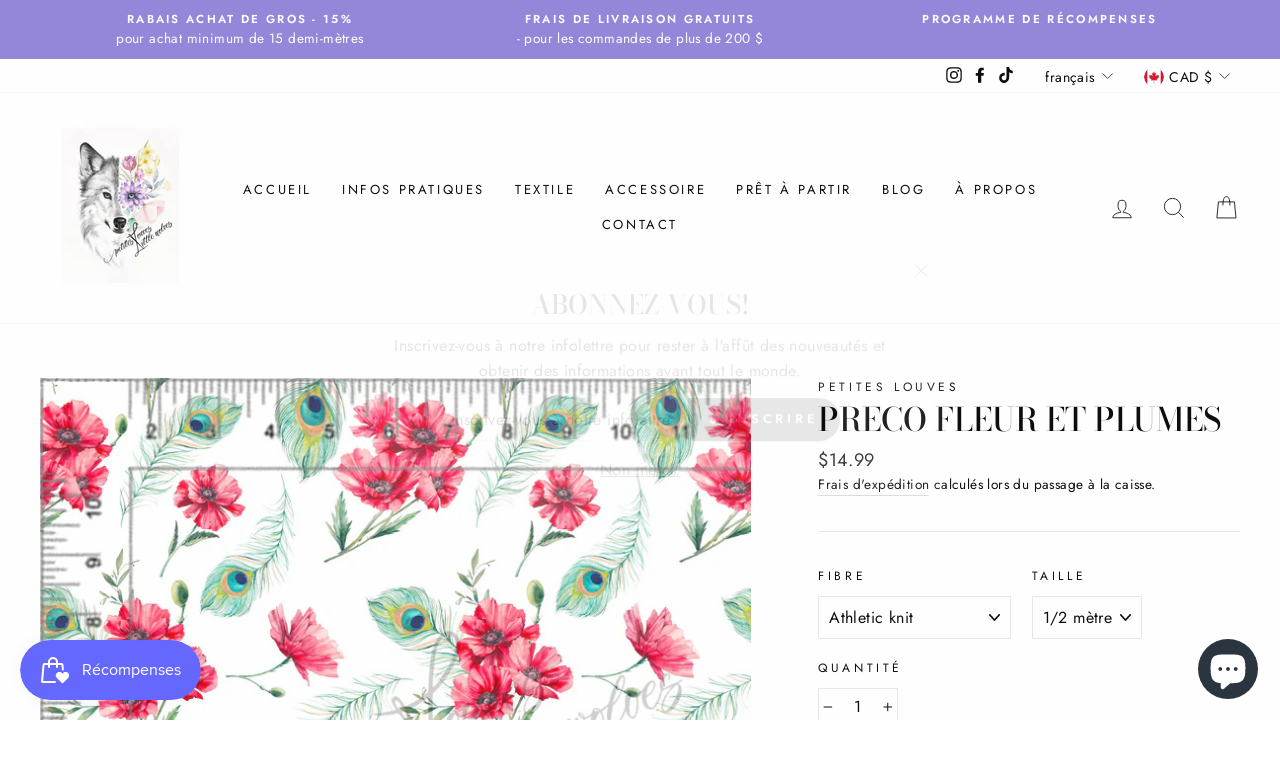

--- FILE ---
content_type: text/html; charset=utf-8
request_url: https://petiteslouves.com/products/_preco-fleur-et-plumes
body_size: 58282
content:
<!doctype html>
<html class="no-js" lang="fr" dir="ltr">
<head>
  <link rel="stylesheet" href="https://obscure-escarpment-2240.herokuapp.com/stylesheets/bcpo-front.css">
  <script>var bcpo_product={"id":7520886653143,"title":"PRECO Fleur et plumes","handle":"_preco-fleur-et-plumes","description":"\u003cmeta charset=\"UTF-8\"\u003e\n\u003ch1 data-mce-fragment=\"1\"\u003e\n\u003cstrong data-mce-fragment=\"1\"\u003eDescription\u003c\/strong\u003e\u003cbr data-mce-fragment=\"1\"\u003e\n\u003c\/h1\u003e\n\u003cp data-mce-fragment=\"1\"\u003e\u003cstrong data-mce-fragment=\"1\"\u003eTu cherches un tissus avec des couleurs vibrantes et des designs bien définis ? Tu veux un service rapide, courtois et une entreprise présente pour répondre à tes questions ? Plus besoin de chercher puisque tu es exactement au bon endroit. \u003c\/strong\u003e\u003c\/p\u003e\n\u003cp data-mce-fragment=\"1\"\u003e\u003cspan style=\"color: #ff2a00;\" data-mce-fragment=\"1\"\u003e\u003cem data-mce-fragment=\"1\"\u003e*** DISPONIBLE EN PRÉ-COMMANDE SEULEMENT ***\u003c\/em\u003e\u003c\/span\u003e\u003c\/p\u003e\n\u003ch3 data-mce-fragment=\"1\"\u003ePourquoi choisir Petites louves ?\u003c\/h3\u003e\n\u003cul data-mce-fragment=\"1\"\u003e\n\u003cli data-mce-fragment=\"1\"\u003eLe délai de préparation de ta commande sera ultra rapide ;\u003c\/li\u003e\n\u003cli data-mce-fragment=\"1\"\u003eLes couleurs sont M-A-G-N-I-F-I-Q-U-E ! ;\u003c\/li\u003e\n\u003cli data-mce-fragment=\"1\"\u003eTu encourages local x1000 ! Pourquoi ? Parce que les designs exclusifs sont tous fait au Québec et l'impression au Québec est priorisée ;\u003c\/li\u003e\n\u003cli data-mce-fragment=\"1\"\u003eChaque design ou image est soigneusement sélectionné ;\u003c\/li\u003e\n\u003cli data-mce-fragment=\"1\"\u003eTa commande sera préparée soigneusement par la propriétaire et son équipe ;\u003cbr data-mce-fragment=\"1\"\u003e\n\u003c\/li\u003e\n\u003cli data-mce-fragment=\"1\"\u003eET LE PLUS IMPORTANT : Tu vas satisfaire ton besoin de création et être TROP heureuse de recevoir un colis de tissus de Petites louves textiles chez toi !\u003c\/li\u003e\n\u003c\/ul\u003e\n\u003ch4 data-mce-fragment=\"1\"\u003eCe qu'il faut savoir:\u003c\/h4\u003e\n\u003cul data-mce-fragment=\"1\"\u003e\n\u003cli data-mce-fragment=\"1\"\u003eLa couleur du tissus peu varier de la photo présentée. La représentation la plus fidèle possible est montrée.\u003c\/li\u003e\n\u003cli data-mce-fragment=\"1\"\u003eLa couleur et la définition des couleurs peut varier d'une fibre à l'autre à cause de sa composition.\u003c\/li\u003e\n\u003c\/ul\u003e\n\u003ch1 data-mce-fragment=\"1\"\u003e\u003cstrong data-mce-fragment=\"1\"\u003eC'est quoi une pré-commande ?\u003c\/strong\u003e\u003c\/h1\u003e\n\u003cp data-mce-fragment=\"1\"\u003eUne pré-commande c'est le concept dans lequel tu es le maître absolu de ce qui se trouve dans ton panier final. Tant au niveau de la quantitée qu'au niveau de la fibre.\u003c\/p\u003e\n\u003ch4 data-mce-fragment=\"1\"\u003eComment ça fonctionne ?\u003c\/h4\u003e\n\u003col data-mce-fragment=\"1\"\u003e\n\u003cli data-mce-fragment=\"1\"\u003e À chaque mois, une période de pré-commande se déroule la grande majorité du temps entre le 1e et le 15 du mois. Tu y trouveras une variété de designs soigneusement sélectionnés, afin de commander ceux que tu préfères, dans la fibre et la quantité de ton choix.\u003c\/li\u003e\n\u003cli data-mce-fragment=\"1\"\u003eUne fois la période de pré-commande terminée, les commandes reçues quittent pour impression chez les fournisseurs.\u003c\/li\u003e\n\u003cli data-mce-fragment=\"1\"\u003eIl faut compter \u003cstrong data-mce-fragment=\"1\"\u003eenviron 6 à 8 semaines suivant la date de fin des pré-commandes\u003c\/strong\u003e\u003cspan data-mce-fragment=\"1\"\u003e \u003c\/span\u003eavant de recevoir vos tissus à la maison, selon l'achalandage et la période de l'année.\u003c\/li\u003e\n\u003cli data-mce-fragment=\"1\"\u003eLorsque les commandes sont reçues quelques semaines plus tard, celles-ci sont expédiées dans les 24 à 48 heures.\u003c\/li\u003e\n\u003c\/ol\u003e\n\u003cp data-mce-fragment=\"1\"\u003e\u003cbr data-mce-fragment=\"1\"\u003e\u003c\/p\u003e\n\u003ch4 data-mce-fragment=\"1\"\u003e\u003cspan data-mce-fragment=\"1\"\u003eJ'entends déjà la question :\u003cbr data-mce-fragment=\"1\"\u003e\u003cstrong data-mce-fragment=\"1\"\u003e\u003cem data-mce-fragment=\"1\"\u003eC'est quoi l'avantage d'attendre des semaines pour avoir mon tissu?\u003c\/em\u003e\u003c\/strong\u003e\u003c\/span\u003e\u003c\/h4\u003e\n\u003cp data-mce-fragment=\"1\"\u003eC'est simple : tu peux avoir le design que TU veux dans la quantité que TU décides et dans la fibre que TU choisis. Les tissus en stock ne sont pas offerts dans toutes les fibres, mais la plupart du temps dans celles qui sont les plus populaires. Si tu veux contrôler tous les paramètres pour un projet couture à ta mesure, la pré-commande, c'est ton truc!\u003c\/p\u003e\n\u003cp data-mce-fragment=\"1\"\u003eSi tu as d'autres questionnements, tu peux te rendre juste ici pour en savoir plus : \u003ca href=\"https:\/\/petiteslouves.com\/pages\/fonctionnement-des-pre-commandes\" data-mce-href=\"https:\/\/petiteslouves.com\/pages\/fonctionnement-des-pre-commandes\" data-mce-fragment=\"1\"\u003eFonctionnement des pré-commandes – Petites Louves\u003c\/a\u003e\u003c\/p\u003e\n\u003ch4 data-mce-fragment=\"1\"\u003e\u003cbr data-mce-fragment=\"1\"\u003e\u003c\/h4\u003e\n\u003cp data-mce-fragment=\"1\"\u003eEt maintenant la prochaine étape ? Il te reste juste à ajouter les tissus que tu as choisis à ton panier et sélectionner le tissus uni que tu désires pour compléter la création de tes rêves.\u003c\/p\u003e\n\u003ch4 data-mce-fragment=\"1\"\u003eC'est juste ici pour le tissus uni \u003cstrong data-mce-fragment=\"1\"\u003e: \u003c\/strong\u003e\u003cspan style=\"color: #7e24c2;\" data-mce-style=\"color: #7e24c2;\" data-mce-fragment=\"1\"\u003e\u003cem data-mce-fragment=\"1\"\u003e\u003cspan style=\"text-decoration: underline;\" data-mce-style=\"text-decoration: underline;\" data-mce-fragment=\"1\"\u003e\u003ca href=\"https:\/\/petiteslouves.com\/collections\/tissus-en-stock\/tag_tissus_unis\" style=\"color: #7e24c2; text-decoration: underline;\" data-mce-style=\"color: #7e24c2; text-decoration: underline;\" data-mce-href=\"https:\/\/petiteslouves.com\/collections\/tissus-en-stock\/tag_tissus_unis\" data-mce-fragment=\"1\"\u003eTissus en stock – Petites Louves\u003c\/a\u003e\u003c\/span\u003e\u003c\/em\u003e\u003c\/span\u003e\n\u003c\/h4\u003e\n\u003cul data-mce-fragment=\"1\"\u003e\u003c\/ul\u003e\n\u003ch1 data-mce-fragment=\"1\"\u003e\u003cstrong data-mce-fragment=\"1\"\u003eFiche technique\u003c\/strong\u003e\u003c\/h1\u003e\n\u003ctable width=\"100%\" data-mce-fragment=\"1\"\u003e\n\u003ctbody data-mce-fragment=\"1\"\u003e\n\u003ctr data-mce-fragment=\"1\"\u003e\n\u003ctd style=\"width: 29.8758%;\" data-mce-style=\"width: 29.8758%;\" data-mce-fragment=\"1\"\u003e\u003cstrong data-mce-fragment=\"1\"\u003eUnité de vente\u003c\/strong\u003e\u003c\/td\u003e\n\u003ctd style=\"width: 64.1242%;\" data-mce-style=\"width: 64.1242%;\" data-mce-fragment=\"1\"\u003e\n\u003cp data-mce-fragment=\"1\"\u003e1\/2 mètre\u003c\/p\u003e\n\u003c\/td\u003e\n\u003c\/tr\u003e\n\u003ctr data-mce-fragment=\"1\"\u003e\n\u003ctd style=\"width: 29.8758%;\" data-mce-style=\"width: 29.8758%;\" data-mce-fragment=\"1\"\u003e\u003cstrong data-mce-fragment=\"1\"\u003eComposition\u003c\/strong\u003e\u003c\/td\u003e\n\u003ctd style=\"width: 64.1242%;\" data-mce-style=\"width: 64.1242%;\" data-mce-fragment=\"1\"\u003e\n\u003cp data-mce-fragment=\"1\"\u003e\u003cspan style=\"color: #7e24c2;\" data-mce-style=\"color: #7e24c2;\" data-mce-fragment=\"1\"\u003e À vérifier selon fibre choisie :\u003c\/span\u003e\u003c\/p\u003e\n\u003cp data-mce-fragment=\"1\"\u003e\u003cem data-mce-fragment=\"1\"\u003e\u003cspan style=\"color: #7e24c2; text-decoration: underline;\" data-mce-style=\"color: #7e24c2; text-decoration: underline;\" data-mce-fragment=\"1\"\u003e\u003ca href=\"https:\/\/petiteslouves.com\/pages\/descriptions-des-fribres\" style=\"color: #7e24c2; text-decoration: underline;\" data-mce-style=\"color: #7e24c2; text-decoration: underline;\" data-mce-href=\"https:\/\/petiteslouves.com\/pages\/descriptions-des-fribres\" data-mce-fragment=\"1\"\u003eDescription des fibres – Petites Louves\u003c\/a\u003e\u003c\/span\u003e\u003c\/em\u003e\u003cbr data-mce-fragment=\"1\"\u003e\u003c\/p\u003e\n\u003c\/td\u003e\n\u003c\/tr\u003e\n\u003ctr data-mce-fragment=\"1\"\u003e\n\u003ctd style=\"width: 29.8758%;\" data-mce-style=\"width: 29.8758%;\" data-mce-fragment=\"1\"\u003e\u003cstrong data-mce-fragment=\"1\"\u003eLargeur\u003c\/strong\u003e\u003c\/td\u003e\n\u003ctd style=\"width: 64.1242%;\" data-mce-style=\"width: 64.1242%;\" data-mce-fragment=\"1\"\u003e147\/150 cm\u003c\/td\u003e\n\u003c\/tr\u003e\n\u003ctr data-mce-fragment=\"1\"\u003e\n\u003ctd style=\"width: 29.8758%;\" data-mce-style=\"width: 29.8758%;\" data-mce-fragment=\"1\"\u003e\u003cstrong data-mce-fragment=\"1\"\u003ePoids du tissus\u003c\/strong\u003e\u003c\/td\u003e\n\u003ctd style=\"width: 64.1242%;\" data-mce-style=\"width: 64.1242%;\" data-mce-fragment=\"1\"\u003e\n\u003cp data-mce-fragment=\"1\"\u003e\u003cspan style=\"color: #7e24c2;\" data-mce-style=\"color: #7e24c2;\" data-mce-fragment=\"1\"\u003eÀ vérifier selon fibre choisie :\u003c\/span\u003e\u003c\/p\u003e\n\u003cp data-mce-fragment=\"1\"\u003e\u003cem data-mce-fragment=\"1\"\u003e\u003cspan style=\"color: #7e24c2; text-decoration: underline;\" data-mce-style=\"color: #7e24c2; text-decoration: underline;\" data-mce-fragment=\"1\"\u003e\u003ca href=\"https:\/\/petiteslouves.com\/pages\/descriptions-des-fribres\" style=\"color: #7e24c2; text-decoration: underline;\" data-mce-style=\"color: #7e24c2; text-decoration: underline;\" data-mce-href=\"https:\/\/petiteslouves.com\/pages\/descriptions-des-fribres\" data-mce-fragment=\"1\"\u003eDescription des fibres – Petites Louves\u003c\/a\u003e\u003c\/span\u003e\u003c\/em\u003e\u003cbr data-mce-fragment=\"1\"\u003e\u003c\/p\u003e\n\u003c\/td\u003e\n\u003c\/tr\u003e\n\u003ctr data-mce-fragment=\"1\"\u003e\n\u003ctd style=\"width: 29.8758%;\" data-mce-style=\"width: 29.8758%;\" data-mce-fragment=\"1\"\u003e\u003cstrong data-mce-fragment=\"1\"\u003eSensation au toucher\u003c\/strong\u003e\u003c\/td\u003e\n\u003ctd style=\"width: 64.1242%;\" data-mce-style=\"width: 64.1242%;\" data-mce-fragment=\"1\"\u003e\n\u003cp data-mce-fragment=\"1\"\u003e\u003cspan style=\"color: #7e24c2;\" data-mce-style=\"color: #7e24c2;\" data-mce-fragment=\"1\"\u003eÀ vérifier selon fibre choisie : \u003c\/span\u003e\u003c\/p\u003e\n\u003cp data-mce-fragment=\"1\"\u003e\u003cem data-mce-fragment=\"1\"\u003e\u003cspan style=\"color: #7e24c2; text-decoration: underline;\" data-mce-style=\"color: #7e24c2; text-decoration: underline;\" data-mce-fragment=\"1\"\u003e\u003ca href=\"https:\/\/petiteslouves.com\/pages\/descriptions-des-fribres\" style=\"color: #7e24c2; text-decoration: underline;\" data-mce-style=\"color: #7e24c2; text-decoration: underline;\" data-mce-href=\"https:\/\/petiteslouves.com\/pages\/descriptions-des-fribres\" data-mce-fragment=\"1\"\u003eDescription des fibres – Petites Louves\u003c\/a\u003e\u003c\/span\u003e\u003c\/em\u003e\u003cbr data-mce-fragment=\"1\"\u003e\u003c\/p\u003e\n\u003c\/td\u003e\n\u003c\/tr\u003e\n\u003ctr data-mce-fragment=\"1\"\u003e\n\u003ctd style=\"width: 29.8758%;\" data-mce-style=\"width: 29.8758%;\" data-mce-fragment=\"1\"\u003e\u003cstrong data-mce-fragment=\"1\"\u003eCertification\u003c\/strong\u003e\u003c\/td\u003e\n\u003ctd style=\"width: 64.1242%;\" data-mce-style=\"width: 64.1242%;\" data-mce-fragment=\"1\"\u003eCPSIA \/ Oeko-Tex standard 100\u003c\/td\u003e\n\u003c\/tr\u003e\n\u003c\/tbody\u003e\n\u003c\/table\u003e\n\u003cp data-mce-fragment=\"1\"\u003e\u003cbr data-mce-fragment=\"1\"\u003e\u003c\/p\u003e\n\u003ch1 data-mce-fragment=\"1\"\u003e\u003cstrong data-mce-fragment=\"1\"\u003eQuel fibre choisir?\u003c\/strong\u003e\u003c\/h1\u003e\n\u003cp data-mce-fragment=\"1\"\u003eTu te demandes quel fibre choisir ? \u003c\/p\u003e\n\u003cp data-mce-fragment=\"1\"\u003eTu es un peu perdu parmi les nombreux choix offert et tu veux trouver la meilleur fibre pour ton projet ?\u003c\/p\u003e\n\u003cp data-mce-fragment=\"1\"\u003eClique juste ici bas pour accéder à la page qui va t'éclairer dans tes choix !\u003c\/p\u003e\n\u003ch4 data-mce-fragment=\"1\"\u003e\u003cem data-mce-fragment=\"1\"\u003e\u003cspan style=\"text-decoration: underline;\" data-mce-style=\"text-decoration: underline;\" data-mce-fragment=\"1\"\u003e\u003cspan style=\"color: #7e24c2; text-decoration: underline;\" data-mce-style=\"color: #7e24c2; text-decoration: underline;\" data-mce-fragment=\"1\"\u003e \u003ca href=\"https:\/\/petiteslouves.com\/pages\/descriptions-des-fribres\" style=\"color: #7e24c2; text-decoration: underline;\" data-mce-href=\"https:\/\/petiteslouves.com\/pages\/descriptions-des-fribres\" data-mce-style=\"color: #7e24c2; text-decoration: underline;\" data-mce-fragment=\"1\"\u003eDescription des fibres – Petites Louves\u003c\/a\u003e\u003c\/span\u003e\u003c\/span\u003e\u003c\/em\u003e\u003c\/h4\u003e\n\u003ch4\u003e\u003cem\u003e\u003cspan style=\"text-decoration: underline;\" data-mce-style=\"text-decoration: underline;\"\u003e\u003cspan style=\"color: #7e24c2; text-decoration: underline;\" data-mce-style=\"color: #7e24c2; text-decoration: underline;\"\u003e\u003c\/span\u003e\u003c\/span\u003e\u003c\/em\u003e\u003c\/h4\u003e","published_at":"2022-01-30T10:22:37-05:00","created_at":"2022-01-23T21:31:42-05:00","vendor":"Petites Louves","type":"Textiles","tags":["fleur","fleur rose","fleurs","fond blanc","paon","plume","plume de paon","pré-commande","précommande","rose","type_Choix_de_fibre"],"price":1199,"price_min":1199,"price_max":1599,"available":true,"price_varies":true,"compare_at_price":null,"compare_at_price_min":0,"compare_at_price_max":0,"compare_at_price_varies":false,"variants":[{"id":42331885338839,"title":"Athletic knit \/ 1\/2 mètre","option1":"Athletic knit","option2":"1\/2 mètre","option3":null,"sku":null,"requires_shipping":true,"taxable":true,"featured_image":null,"available":true,"name":"PRECO Fleur et plumes - Athletic knit \/ 1\/2 mètre","public_title":"Athletic knit \/ 1\/2 mètre","options":["Athletic knit","1\/2 mètre"],"price":1499,"weight":0,"compare_at_price":null,"inventory_management":"shopify","barcode":"85338839","requires_selling_plan":false,"selling_plan_allocations":[]},{"id":42331885371607,"title":"Mousseline \/ 1\/2 mètre","option1":"Mousseline","option2":"1\/2 mètre","option3":null,"sku":null,"requires_shipping":true,"taxable":true,"featured_image":null,"available":true,"name":"PRECO Fleur et plumes - Mousseline \/ 1\/2 mètre","public_title":"Mousseline \/ 1\/2 mètre","options":["Mousseline","1\/2 mètre"],"price":1499,"weight":0,"compare_at_price":null,"inventory_management":"shopify","barcode":"85371607","requires_selling_plan":false,"selling_plan_allocations":[]},{"id":42331885404375,"title":"Coton spandex \/ 1\/2 mètre","option1":"Coton spandex","option2":"1\/2 mètre","option3":null,"sku":null,"requires_shipping":true,"taxable":true,"featured_image":null,"available":true,"name":"PRECO Fleur et plumes - Coton spandex \/ 1\/2 mètre","public_title":"Coton spandex \/ 1\/2 mètre","options":["Coton spandex","1\/2 mètre"],"price":1599,"weight":0,"compare_at_price":null,"inventory_management":"shopify","barcode":"85404375","requires_selling_plan":false,"selling_plan_allocations":[]},{"id":42331885437143,"title":"Boardshort \/ 1\/2 mètre","option1":"Boardshort","option2":"1\/2 mètre","option3":null,"sku":null,"requires_shipping":true,"taxable":true,"featured_image":null,"available":true,"name":"PRECO Fleur et plumes - Boardshort \/ 1\/2 mètre","public_title":"Boardshort \/ 1\/2 mètre","options":["Boardshort","1\/2 mètre"],"price":1399,"weight":0,"compare_at_price":null,"inventory_management":"shopify","barcode":"85437143","requires_selling_plan":false,"selling_plan_allocations":[]},{"id":42331885469911,"title":"Bambou spandex \/ 1\/2 mètre","option1":"Bambou spandex","option2":"1\/2 mètre","option3":null,"sku":null,"requires_shipping":true,"taxable":true,"featured_image":null,"available":true,"name":"PRECO Fleur et plumes - Bambou spandex \/ 1\/2 mètre","public_title":"Bambou spandex \/ 1\/2 mètre","options":["Bambou spandex","1\/2 mètre"],"price":1550,"weight":0,"compare_at_price":null,"inventory_management":"shopify","barcode":"85469911","requires_selling_plan":false,"selling_plan_allocations":[]},{"id":42331885502679,"title":"100% coton \/ 1\/2 mètre","option1":"100% coton","option2":"1\/2 mètre","option3":null,"sku":null,"requires_shipping":true,"taxable":true,"featured_image":null,"available":true,"name":"PRECO Fleur et plumes - 100% coton \/ 1\/2 mètre","public_title":"100% coton \/ 1\/2 mètre","options":["100% coton","1\/2 mètre"],"price":1499,"weight":0,"compare_at_price":null,"inventory_management":"shopify","barcode":"85502679","requires_selling_plan":false,"selling_plan_allocations":[]},{"id":42331885535447,"title":"Swim avec FPS \/ 1\/2 mètre","option1":"Swim avec FPS","option2":"1\/2 mètre","option3":null,"sku":null,"requires_shipping":true,"taxable":true,"featured_image":null,"available":true,"name":"PRECO Fleur et plumes - Swim avec FPS \/ 1\/2 mètre","public_title":"Swim avec FPS \/ 1\/2 mètre","options":["Swim avec FPS","1\/2 mètre"],"price":1599,"weight":0,"compare_at_price":null,"inventory_management":"shopify","barcode":"85535447","requires_selling_plan":false,"selling_plan_allocations":[]},{"id":42331885568215,"title":"Squish \/ 1\/2 mètre","option1":"Squish","option2":"1\/2 mètre","option3":null,"sku":null,"requires_shipping":true,"taxable":true,"featured_image":null,"available":true,"name":"PRECO Fleur et plumes - Squish \/ 1\/2 mètre","public_title":"Squish \/ 1\/2 mètre","options":["Squish","1\/2 mètre"],"price":1499,"weight":0,"compare_at_price":null,"inventory_management":"shopify","barcode":"85568215","requires_selling_plan":false,"selling_plan_allocations":[]},{"id":42331885600983,"title":"Minky \/ 1\/2 mètre","option1":"Minky","option2":"1\/2 mètre","option3":null,"sku":null,"requires_shipping":true,"taxable":true,"featured_image":null,"available":true,"name":"PRECO Fleur et plumes - Minky \/ 1\/2 mètre","public_title":"Minky \/ 1\/2 mètre","options":["Minky","1\/2 mètre"],"price":1499,"weight":0,"compare_at_price":null,"inventory_management":"shopify","barcode":"85600983","requires_selling_plan":false,"selling_plan_allocations":[]},{"id":42331885633751,"title":"DBP \/ 1\/2 mètre","option1":"DBP","option2":"1\/2 mètre","option3":null,"sku":null,"requires_shipping":true,"taxable":true,"featured_image":null,"available":true,"name":"PRECO Fleur et plumes - DBP \/ 1\/2 mètre","public_title":"DBP \/ 1\/2 mètre","options":["DBP","1\/2 mètre"],"price":1499,"weight":0,"compare_at_price":null,"inventory_management":"shopify","barcode":"85633751","requires_selling_plan":false,"selling_plan_allocations":[]},{"id":42331885666519,"title":"PUL \/ 1\/2 mètre","option1":"PUL","option2":"1\/2 mètre","option3":null,"sku":null,"requires_shipping":true,"taxable":true,"featured_image":null,"available":true,"name":"PRECO Fleur et plumes - PUL \/ 1\/2 mètre","public_title":"PUL \/ 1\/2 mètre","options":["PUL","1\/2 mètre"],"price":1499,"weight":0,"compare_at_price":null,"inventory_management":"shopify","barcode":"85666519","requires_selling_plan":false,"selling_plan_allocations":[]},{"id":42331885699287,"title":"Canvas \/ 1\/2 mètre","option1":"Canvas","option2":"1\/2 mètre","option3":null,"sku":null,"requires_shipping":true,"taxable":true,"featured_image":null,"available":true,"name":"PRECO Fleur et plumes - Canvas \/ 1\/2 mètre","public_title":"Canvas \/ 1\/2 mètre","options":["Canvas","1\/2 mètre"],"price":1599,"weight":0,"compare_at_price":null,"inventory_management":"shopify","barcode":"85699287","requires_selling_plan":false,"selling_plan_allocations":[]},{"id":42331885732055,"title":"French terry \/ 1\/2 mètre","option1":"French terry","option2":"1\/2 mètre","option3":null,"sku":null,"requires_shipping":true,"taxable":true,"featured_image":null,"available":true,"name":"PRECO Fleur et plumes - French terry \/ 1\/2 mètre","public_title":"French terry \/ 1\/2 mètre","options":["French terry","1\/2 mètre"],"price":1599,"weight":0,"compare_at_price":null,"inventory_management":"shopify","barcode":"85732055","requires_selling_plan":false,"selling_plan_allocations":[]},{"id":42331885764823,"title":"Flanelle \/ 1\/2 mètre","option1":"Flanelle","option2":"1\/2 mètre","option3":null,"sku":null,"requires_shipping":true,"taxable":true,"featured_image":null,"available":true,"name":"PRECO Fleur et plumes - Flanelle \/ 1\/2 mètre","public_title":"Flanelle \/ 1\/2 mètre","options":["Flanelle","1\/2 mètre"],"price":1350,"weight":0,"compare_at_price":null,"inventory_management":"shopify","barcode":"85764823","requires_selling_plan":false,"selling_plan_allocations":[]},{"id":42331885797591,"title":"Bambou coton french \/ 1\/2 mètre","option1":"Bambou coton french","option2":"1\/2 mètre","option3":null,"sku":null,"requires_shipping":true,"taxable":true,"featured_image":null,"available":true,"name":"PRECO Fleur et plumes - Bambou coton french \/ 1\/2 mètre","public_title":"Bambou coton french \/ 1\/2 mètre","options":["Bambou coton french","1\/2 mètre"],"price":1500,"weight":0,"compare_at_price":null,"inventory_management":"shopify","barcode":"85797591","requires_selling_plan":false,"selling_plan_allocations":[]},{"id":42331885830359,"title":"AWJ \/ 1\/2 mètre","option1":"AWJ","option2":"1\/2 mètre","option3":null,"sku":null,"requires_shipping":true,"taxable":true,"featured_image":null,"available":true,"name":"PRECO Fleur et plumes - AWJ \/ 1\/2 mètre","public_title":"AWJ \/ 1\/2 mètre","options":["AWJ","1\/2 mètre"],"price":1199,"weight":0,"compare_at_price":null,"inventory_management":"shopify","barcode":"85830359","requires_selling_plan":false,"selling_plan_allocations":[]}],"images":["\/\/petiteslouves.com\/cdn\/shop\/products\/Fleuretplumes-322107.png?v=1645906885"],"featured_image":"\/\/petiteslouves.com\/cdn\/shop\/products\/Fleuretplumes-322107.png?v=1645906885","options":["Fibre","Taille"],"media":[{"alt":"Tissu en ligne Québec, Canada Petites Louves PRECO Fleur et plumes","id":29249629552855,"position":1,"preview_image":{"aspect_ratio":1.0,"height":2000,"width":2000,"src":"\/\/petiteslouves.com\/cdn\/shop\/products\/Fleuretplumes-322107.png?v=1645906885"},"aspect_ratio":1.0,"height":2000,"media_type":"image","src":"\/\/petiteslouves.com\/cdn\/shop\/products\/Fleuretplumes-322107.png?v=1645906885","width":2000}],"requires_selling_plan":false,"selling_plan_groups":[],"content":"\u003cmeta charset=\"UTF-8\"\u003e\n\u003ch1 data-mce-fragment=\"1\"\u003e\n\u003cstrong data-mce-fragment=\"1\"\u003eDescription\u003c\/strong\u003e\u003cbr data-mce-fragment=\"1\"\u003e\n\u003c\/h1\u003e\n\u003cp data-mce-fragment=\"1\"\u003e\u003cstrong data-mce-fragment=\"1\"\u003eTu cherches un tissus avec des couleurs vibrantes et des designs bien définis ? Tu veux un service rapide, courtois et une entreprise présente pour répondre à tes questions ? Plus besoin de chercher puisque tu es exactement au bon endroit. \u003c\/strong\u003e\u003c\/p\u003e\n\u003cp data-mce-fragment=\"1\"\u003e\u003cspan style=\"color: #ff2a00;\" data-mce-fragment=\"1\"\u003e\u003cem data-mce-fragment=\"1\"\u003e*** DISPONIBLE EN PRÉ-COMMANDE SEULEMENT ***\u003c\/em\u003e\u003c\/span\u003e\u003c\/p\u003e\n\u003ch3 data-mce-fragment=\"1\"\u003ePourquoi choisir Petites louves ?\u003c\/h3\u003e\n\u003cul data-mce-fragment=\"1\"\u003e\n\u003cli data-mce-fragment=\"1\"\u003eLe délai de préparation de ta commande sera ultra rapide ;\u003c\/li\u003e\n\u003cli data-mce-fragment=\"1\"\u003eLes couleurs sont M-A-G-N-I-F-I-Q-U-E ! ;\u003c\/li\u003e\n\u003cli data-mce-fragment=\"1\"\u003eTu encourages local x1000 ! Pourquoi ? Parce que les designs exclusifs sont tous fait au Québec et l'impression au Québec est priorisée ;\u003c\/li\u003e\n\u003cli data-mce-fragment=\"1\"\u003eChaque design ou image est soigneusement sélectionné ;\u003c\/li\u003e\n\u003cli data-mce-fragment=\"1\"\u003eTa commande sera préparée soigneusement par la propriétaire et son équipe ;\u003cbr data-mce-fragment=\"1\"\u003e\n\u003c\/li\u003e\n\u003cli data-mce-fragment=\"1\"\u003eET LE PLUS IMPORTANT : Tu vas satisfaire ton besoin de création et être TROP heureuse de recevoir un colis de tissus de Petites louves textiles chez toi !\u003c\/li\u003e\n\u003c\/ul\u003e\n\u003ch4 data-mce-fragment=\"1\"\u003eCe qu'il faut savoir:\u003c\/h4\u003e\n\u003cul data-mce-fragment=\"1\"\u003e\n\u003cli data-mce-fragment=\"1\"\u003eLa couleur du tissus peu varier de la photo présentée. La représentation la plus fidèle possible est montrée.\u003c\/li\u003e\n\u003cli data-mce-fragment=\"1\"\u003eLa couleur et la définition des couleurs peut varier d'une fibre à l'autre à cause de sa composition.\u003c\/li\u003e\n\u003c\/ul\u003e\n\u003ch1 data-mce-fragment=\"1\"\u003e\u003cstrong data-mce-fragment=\"1\"\u003eC'est quoi une pré-commande ?\u003c\/strong\u003e\u003c\/h1\u003e\n\u003cp data-mce-fragment=\"1\"\u003eUne pré-commande c'est le concept dans lequel tu es le maître absolu de ce qui se trouve dans ton panier final. Tant au niveau de la quantitée qu'au niveau de la fibre.\u003c\/p\u003e\n\u003ch4 data-mce-fragment=\"1\"\u003eComment ça fonctionne ?\u003c\/h4\u003e\n\u003col data-mce-fragment=\"1\"\u003e\n\u003cli data-mce-fragment=\"1\"\u003e À chaque mois, une période de pré-commande se déroule la grande majorité du temps entre le 1e et le 15 du mois. Tu y trouveras une variété de designs soigneusement sélectionnés, afin de commander ceux que tu préfères, dans la fibre et la quantité de ton choix.\u003c\/li\u003e\n\u003cli data-mce-fragment=\"1\"\u003eUne fois la période de pré-commande terminée, les commandes reçues quittent pour impression chez les fournisseurs.\u003c\/li\u003e\n\u003cli data-mce-fragment=\"1\"\u003eIl faut compter \u003cstrong data-mce-fragment=\"1\"\u003eenviron 6 à 8 semaines suivant la date de fin des pré-commandes\u003c\/strong\u003e\u003cspan data-mce-fragment=\"1\"\u003e \u003c\/span\u003eavant de recevoir vos tissus à la maison, selon l'achalandage et la période de l'année.\u003c\/li\u003e\n\u003cli data-mce-fragment=\"1\"\u003eLorsque les commandes sont reçues quelques semaines plus tard, celles-ci sont expédiées dans les 24 à 48 heures.\u003c\/li\u003e\n\u003c\/ol\u003e\n\u003cp data-mce-fragment=\"1\"\u003e\u003cbr data-mce-fragment=\"1\"\u003e\u003c\/p\u003e\n\u003ch4 data-mce-fragment=\"1\"\u003e\u003cspan data-mce-fragment=\"1\"\u003eJ'entends déjà la question :\u003cbr data-mce-fragment=\"1\"\u003e\u003cstrong data-mce-fragment=\"1\"\u003e\u003cem data-mce-fragment=\"1\"\u003eC'est quoi l'avantage d'attendre des semaines pour avoir mon tissu?\u003c\/em\u003e\u003c\/strong\u003e\u003c\/span\u003e\u003c\/h4\u003e\n\u003cp data-mce-fragment=\"1\"\u003eC'est simple : tu peux avoir le design que TU veux dans la quantité que TU décides et dans la fibre que TU choisis. Les tissus en stock ne sont pas offerts dans toutes les fibres, mais la plupart du temps dans celles qui sont les plus populaires. Si tu veux contrôler tous les paramètres pour un projet couture à ta mesure, la pré-commande, c'est ton truc!\u003c\/p\u003e\n\u003cp data-mce-fragment=\"1\"\u003eSi tu as d'autres questionnements, tu peux te rendre juste ici pour en savoir plus : \u003ca href=\"https:\/\/petiteslouves.com\/pages\/fonctionnement-des-pre-commandes\" data-mce-href=\"https:\/\/petiteslouves.com\/pages\/fonctionnement-des-pre-commandes\" data-mce-fragment=\"1\"\u003eFonctionnement des pré-commandes – Petites Louves\u003c\/a\u003e\u003c\/p\u003e\n\u003ch4 data-mce-fragment=\"1\"\u003e\u003cbr data-mce-fragment=\"1\"\u003e\u003c\/h4\u003e\n\u003cp data-mce-fragment=\"1\"\u003eEt maintenant la prochaine étape ? Il te reste juste à ajouter les tissus que tu as choisis à ton panier et sélectionner le tissus uni que tu désires pour compléter la création de tes rêves.\u003c\/p\u003e\n\u003ch4 data-mce-fragment=\"1\"\u003eC'est juste ici pour le tissus uni \u003cstrong data-mce-fragment=\"1\"\u003e: \u003c\/strong\u003e\u003cspan style=\"color: #7e24c2;\" data-mce-style=\"color: #7e24c2;\" data-mce-fragment=\"1\"\u003e\u003cem data-mce-fragment=\"1\"\u003e\u003cspan style=\"text-decoration: underline;\" data-mce-style=\"text-decoration: underline;\" data-mce-fragment=\"1\"\u003e\u003ca href=\"https:\/\/petiteslouves.com\/collections\/tissus-en-stock\/tag_tissus_unis\" style=\"color: #7e24c2; text-decoration: underline;\" data-mce-style=\"color: #7e24c2; text-decoration: underline;\" data-mce-href=\"https:\/\/petiteslouves.com\/collections\/tissus-en-stock\/tag_tissus_unis\" data-mce-fragment=\"1\"\u003eTissus en stock – Petites Louves\u003c\/a\u003e\u003c\/span\u003e\u003c\/em\u003e\u003c\/span\u003e\n\u003c\/h4\u003e\n\u003cul data-mce-fragment=\"1\"\u003e\u003c\/ul\u003e\n\u003ch1 data-mce-fragment=\"1\"\u003e\u003cstrong data-mce-fragment=\"1\"\u003eFiche technique\u003c\/strong\u003e\u003c\/h1\u003e\n\u003ctable width=\"100%\" data-mce-fragment=\"1\"\u003e\n\u003ctbody data-mce-fragment=\"1\"\u003e\n\u003ctr data-mce-fragment=\"1\"\u003e\n\u003ctd style=\"width: 29.8758%;\" data-mce-style=\"width: 29.8758%;\" data-mce-fragment=\"1\"\u003e\u003cstrong data-mce-fragment=\"1\"\u003eUnité de vente\u003c\/strong\u003e\u003c\/td\u003e\n\u003ctd style=\"width: 64.1242%;\" data-mce-style=\"width: 64.1242%;\" data-mce-fragment=\"1\"\u003e\n\u003cp data-mce-fragment=\"1\"\u003e1\/2 mètre\u003c\/p\u003e\n\u003c\/td\u003e\n\u003c\/tr\u003e\n\u003ctr data-mce-fragment=\"1\"\u003e\n\u003ctd style=\"width: 29.8758%;\" data-mce-style=\"width: 29.8758%;\" data-mce-fragment=\"1\"\u003e\u003cstrong data-mce-fragment=\"1\"\u003eComposition\u003c\/strong\u003e\u003c\/td\u003e\n\u003ctd style=\"width: 64.1242%;\" data-mce-style=\"width: 64.1242%;\" data-mce-fragment=\"1\"\u003e\n\u003cp data-mce-fragment=\"1\"\u003e\u003cspan style=\"color: #7e24c2;\" data-mce-style=\"color: #7e24c2;\" data-mce-fragment=\"1\"\u003e À vérifier selon fibre choisie :\u003c\/span\u003e\u003c\/p\u003e\n\u003cp data-mce-fragment=\"1\"\u003e\u003cem data-mce-fragment=\"1\"\u003e\u003cspan style=\"color: #7e24c2; text-decoration: underline;\" data-mce-style=\"color: #7e24c2; text-decoration: underline;\" data-mce-fragment=\"1\"\u003e\u003ca href=\"https:\/\/petiteslouves.com\/pages\/descriptions-des-fribres\" style=\"color: #7e24c2; text-decoration: underline;\" data-mce-style=\"color: #7e24c2; text-decoration: underline;\" data-mce-href=\"https:\/\/petiteslouves.com\/pages\/descriptions-des-fribres\" data-mce-fragment=\"1\"\u003eDescription des fibres – Petites Louves\u003c\/a\u003e\u003c\/span\u003e\u003c\/em\u003e\u003cbr data-mce-fragment=\"1\"\u003e\u003c\/p\u003e\n\u003c\/td\u003e\n\u003c\/tr\u003e\n\u003ctr data-mce-fragment=\"1\"\u003e\n\u003ctd style=\"width: 29.8758%;\" data-mce-style=\"width: 29.8758%;\" data-mce-fragment=\"1\"\u003e\u003cstrong data-mce-fragment=\"1\"\u003eLargeur\u003c\/strong\u003e\u003c\/td\u003e\n\u003ctd style=\"width: 64.1242%;\" data-mce-style=\"width: 64.1242%;\" data-mce-fragment=\"1\"\u003e147\/150 cm\u003c\/td\u003e\n\u003c\/tr\u003e\n\u003ctr data-mce-fragment=\"1\"\u003e\n\u003ctd style=\"width: 29.8758%;\" data-mce-style=\"width: 29.8758%;\" data-mce-fragment=\"1\"\u003e\u003cstrong data-mce-fragment=\"1\"\u003ePoids du tissus\u003c\/strong\u003e\u003c\/td\u003e\n\u003ctd style=\"width: 64.1242%;\" data-mce-style=\"width: 64.1242%;\" data-mce-fragment=\"1\"\u003e\n\u003cp data-mce-fragment=\"1\"\u003e\u003cspan style=\"color: #7e24c2;\" data-mce-style=\"color: #7e24c2;\" data-mce-fragment=\"1\"\u003eÀ vérifier selon fibre choisie :\u003c\/span\u003e\u003c\/p\u003e\n\u003cp data-mce-fragment=\"1\"\u003e\u003cem data-mce-fragment=\"1\"\u003e\u003cspan style=\"color: #7e24c2; text-decoration: underline;\" data-mce-style=\"color: #7e24c2; text-decoration: underline;\" data-mce-fragment=\"1\"\u003e\u003ca href=\"https:\/\/petiteslouves.com\/pages\/descriptions-des-fribres\" style=\"color: #7e24c2; text-decoration: underline;\" data-mce-style=\"color: #7e24c2; text-decoration: underline;\" data-mce-href=\"https:\/\/petiteslouves.com\/pages\/descriptions-des-fribres\" data-mce-fragment=\"1\"\u003eDescription des fibres – Petites Louves\u003c\/a\u003e\u003c\/span\u003e\u003c\/em\u003e\u003cbr data-mce-fragment=\"1\"\u003e\u003c\/p\u003e\n\u003c\/td\u003e\n\u003c\/tr\u003e\n\u003ctr data-mce-fragment=\"1\"\u003e\n\u003ctd style=\"width: 29.8758%;\" data-mce-style=\"width: 29.8758%;\" data-mce-fragment=\"1\"\u003e\u003cstrong data-mce-fragment=\"1\"\u003eSensation au toucher\u003c\/strong\u003e\u003c\/td\u003e\n\u003ctd style=\"width: 64.1242%;\" data-mce-style=\"width: 64.1242%;\" data-mce-fragment=\"1\"\u003e\n\u003cp data-mce-fragment=\"1\"\u003e\u003cspan style=\"color: #7e24c2;\" data-mce-style=\"color: #7e24c2;\" data-mce-fragment=\"1\"\u003eÀ vérifier selon fibre choisie : \u003c\/span\u003e\u003c\/p\u003e\n\u003cp data-mce-fragment=\"1\"\u003e\u003cem data-mce-fragment=\"1\"\u003e\u003cspan style=\"color: #7e24c2; text-decoration: underline;\" data-mce-style=\"color: #7e24c2; text-decoration: underline;\" data-mce-fragment=\"1\"\u003e\u003ca href=\"https:\/\/petiteslouves.com\/pages\/descriptions-des-fribres\" style=\"color: #7e24c2; text-decoration: underline;\" data-mce-style=\"color: #7e24c2; text-decoration: underline;\" data-mce-href=\"https:\/\/petiteslouves.com\/pages\/descriptions-des-fribres\" data-mce-fragment=\"1\"\u003eDescription des fibres – Petites Louves\u003c\/a\u003e\u003c\/span\u003e\u003c\/em\u003e\u003cbr data-mce-fragment=\"1\"\u003e\u003c\/p\u003e\n\u003c\/td\u003e\n\u003c\/tr\u003e\n\u003ctr data-mce-fragment=\"1\"\u003e\n\u003ctd style=\"width: 29.8758%;\" data-mce-style=\"width: 29.8758%;\" data-mce-fragment=\"1\"\u003e\u003cstrong data-mce-fragment=\"1\"\u003eCertification\u003c\/strong\u003e\u003c\/td\u003e\n\u003ctd style=\"width: 64.1242%;\" data-mce-style=\"width: 64.1242%;\" data-mce-fragment=\"1\"\u003eCPSIA \/ Oeko-Tex standard 100\u003c\/td\u003e\n\u003c\/tr\u003e\n\u003c\/tbody\u003e\n\u003c\/table\u003e\n\u003cp data-mce-fragment=\"1\"\u003e\u003cbr data-mce-fragment=\"1\"\u003e\u003c\/p\u003e\n\u003ch1 data-mce-fragment=\"1\"\u003e\u003cstrong data-mce-fragment=\"1\"\u003eQuel fibre choisir?\u003c\/strong\u003e\u003c\/h1\u003e\n\u003cp data-mce-fragment=\"1\"\u003eTu te demandes quel fibre choisir ? \u003c\/p\u003e\n\u003cp data-mce-fragment=\"1\"\u003eTu es un peu perdu parmi les nombreux choix offert et tu veux trouver la meilleur fibre pour ton projet ?\u003c\/p\u003e\n\u003cp data-mce-fragment=\"1\"\u003eClique juste ici bas pour accéder à la page qui va t'éclairer dans tes choix !\u003c\/p\u003e\n\u003ch4 data-mce-fragment=\"1\"\u003e\u003cem data-mce-fragment=\"1\"\u003e\u003cspan style=\"text-decoration: underline;\" data-mce-style=\"text-decoration: underline;\" data-mce-fragment=\"1\"\u003e\u003cspan style=\"color: #7e24c2; text-decoration: underline;\" data-mce-style=\"color: #7e24c2; text-decoration: underline;\" data-mce-fragment=\"1\"\u003e \u003ca href=\"https:\/\/petiteslouves.com\/pages\/descriptions-des-fribres\" style=\"color: #7e24c2; text-decoration: underline;\" data-mce-href=\"https:\/\/petiteslouves.com\/pages\/descriptions-des-fribres\" data-mce-style=\"color: #7e24c2; text-decoration: underline;\" data-mce-fragment=\"1\"\u003eDescription des fibres – Petites Louves\u003c\/a\u003e\u003c\/span\u003e\u003c\/span\u003e\u003c\/em\u003e\u003c\/h4\u003e\n\u003ch4\u003e\u003cem\u003e\u003cspan style=\"text-decoration: underline;\" data-mce-style=\"text-decoration: underline;\"\u003e\u003cspan style=\"color: #7e24c2; text-decoration: underline;\" data-mce-style=\"color: #7e24c2; text-decoration: underline;\"\u003e\u003c\/span\u003e\u003c\/span\u003e\u003c\/em\u003e\u003c\/h4\u003e"};  var inventory_quantity = [];inventory_quantity.push(0);inventory_quantity.push(0);inventory_quantity.push(0);inventory_quantity.push(0);inventory_quantity.push(0);inventory_quantity.push(0);inventory_quantity.push(0);inventory_quantity.push(0);inventory_quantity.push(0);inventory_quantity.push(0);inventory_quantity.push(0);inventory_quantity.push(0);inventory_quantity.push(0);inventory_quantity.push(0);inventory_quantity.push(0);inventory_quantity.push(0);if(bcpo_product) { for (var i = 0; i < bcpo_product.variants.length; i += 1) { bcpo_product.variants[i].inventory_quantity = inventory_quantity[i]; }}window.bcpo = window.bcpo || {}; bcpo.cart = {"note":null,"attributes":{},"original_total_price":0,"total_price":0,"total_discount":0,"total_weight":0.0,"item_count":0,"items":[],"requires_shipping":false,"currency":"CAD","items_subtotal_price":0,"cart_level_discount_applications":[],"checkout_charge_amount":0}; bcpo.ogFormData = FormData; bcpo.money_with_currency_format = "${{amount}} CAD";bcpo.money_format = "${{amount}}";</script>
<!-- Stock Alerts is generated by Ordersify -->
<style type="text/css">
  
</style>
<style type="text/css">
    
</style>
<script type="text/javascript">
  window.ORDERSIFY_BIS = window.ORDERSIFY_BIS || {};
  window.ORDERSIFY_BIS.template = "product.preorder";
  window.ORDERSIFY_BIS.language = "fr";
  window.ORDERSIFY_BIS.primary_language = "en";
  window.ORDERSIFY_BIS.variant_inventory = [];
  window.ORDERSIFY_BIS.product_collections = [];
  
    window.ORDERSIFY_BIS.variant_inventory[42331885338839] = {
      inventory_management: "shopify",
      inventory_policy: "continue",
      inventory_quantity: 0
    };
  
    window.ORDERSIFY_BIS.variant_inventory[42331885371607] = {
      inventory_management: "shopify",
      inventory_policy: "continue",
      inventory_quantity: 0
    };
  
    window.ORDERSIFY_BIS.variant_inventory[42331885404375] = {
      inventory_management: "shopify",
      inventory_policy: "continue",
      inventory_quantity: 0
    };
  
    window.ORDERSIFY_BIS.variant_inventory[42331885437143] = {
      inventory_management: "shopify",
      inventory_policy: "continue",
      inventory_quantity: 0
    };
  
    window.ORDERSIFY_BIS.variant_inventory[42331885469911] = {
      inventory_management: "shopify",
      inventory_policy: "continue",
      inventory_quantity: 0
    };
  
    window.ORDERSIFY_BIS.variant_inventory[42331885502679] = {
      inventory_management: "shopify",
      inventory_policy: "continue",
      inventory_quantity: 0
    };
  
    window.ORDERSIFY_BIS.variant_inventory[42331885535447] = {
      inventory_management: "shopify",
      inventory_policy: "continue",
      inventory_quantity: 0
    };
  
    window.ORDERSIFY_BIS.variant_inventory[42331885568215] = {
      inventory_management: "shopify",
      inventory_policy: "continue",
      inventory_quantity: 0
    };
  
    window.ORDERSIFY_BIS.variant_inventory[42331885600983] = {
      inventory_management: "shopify",
      inventory_policy: "continue",
      inventory_quantity: 0
    };
  
    window.ORDERSIFY_BIS.variant_inventory[42331885633751] = {
      inventory_management: "shopify",
      inventory_policy: "continue",
      inventory_quantity: 0
    };
  
    window.ORDERSIFY_BIS.variant_inventory[42331885666519] = {
      inventory_management: "shopify",
      inventory_policy: "continue",
      inventory_quantity: 0
    };
  
    window.ORDERSIFY_BIS.variant_inventory[42331885699287] = {
      inventory_management: "shopify",
      inventory_policy: "continue",
      inventory_quantity: 0
    };
  
    window.ORDERSIFY_BIS.variant_inventory[42331885732055] = {
      inventory_management: "shopify",
      inventory_policy: "continue",
      inventory_quantity: 0
    };
  
    window.ORDERSIFY_BIS.variant_inventory[42331885764823] = {
      inventory_management: "shopify",
      inventory_policy: "continue",
      inventory_quantity: 0
    };
  
    window.ORDERSIFY_BIS.variant_inventory[42331885797591] = {
      inventory_management: "shopify",
      inventory_policy: "continue",
      inventory_quantity: 0
    };
  
    window.ORDERSIFY_BIS.variant_inventory[42331885830359] = {
      inventory_management: "shopify",
      inventory_policy: "continue",
      inventory_quantity: 0
    };
  
  
    window.ORDERSIFY_BIS.product_collections.push({
      id: "276903428254",
    });
  
  window.ORDERSIFY_BIS.shop = "petites-louves.myshopify.com";
  window.ORDERSIFY_BIS.variant_inventory = [];
  
    window.ORDERSIFY_BIS.variant_inventory[42331885338839] = {
      inventory_management: "shopify",
      inventory_policy: "continue",
      inventory_quantity: 0
    };
  
    window.ORDERSIFY_BIS.variant_inventory[42331885371607] = {
      inventory_management: "shopify",
      inventory_policy: "continue",
      inventory_quantity: 0
    };
  
    window.ORDERSIFY_BIS.variant_inventory[42331885404375] = {
      inventory_management: "shopify",
      inventory_policy: "continue",
      inventory_quantity: 0
    };
  
    window.ORDERSIFY_BIS.variant_inventory[42331885437143] = {
      inventory_management: "shopify",
      inventory_policy: "continue",
      inventory_quantity: 0
    };
  
    window.ORDERSIFY_BIS.variant_inventory[42331885469911] = {
      inventory_management: "shopify",
      inventory_policy: "continue",
      inventory_quantity: 0
    };
  
    window.ORDERSIFY_BIS.variant_inventory[42331885502679] = {
      inventory_management: "shopify",
      inventory_policy: "continue",
      inventory_quantity: 0
    };
  
    window.ORDERSIFY_BIS.variant_inventory[42331885535447] = {
      inventory_management: "shopify",
      inventory_policy: "continue",
      inventory_quantity: 0
    };
  
    window.ORDERSIFY_BIS.variant_inventory[42331885568215] = {
      inventory_management: "shopify",
      inventory_policy: "continue",
      inventory_quantity: 0
    };
  
    window.ORDERSIFY_BIS.variant_inventory[42331885600983] = {
      inventory_management: "shopify",
      inventory_policy: "continue",
      inventory_quantity: 0
    };
  
    window.ORDERSIFY_BIS.variant_inventory[42331885633751] = {
      inventory_management: "shopify",
      inventory_policy: "continue",
      inventory_quantity: 0
    };
  
    window.ORDERSIFY_BIS.variant_inventory[42331885666519] = {
      inventory_management: "shopify",
      inventory_policy: "continue",
      inventory_quantity: 0
    };
  
    window.ORDERSIFY_BIS.variant_inventory[42331885699287] = {
      inventory_management: "shopify",
      inventory_policy: "continue",
      inventory_quantity: 0
    };
  
    window.ORDERSIFY_BIS.variant_inventory[42331885732055] = {
      inventory_management: "shopify",
      inventory_policy: "continue",
      inventory_quantity: 0
    };
  
    window.ORDERSIFY_BIS.variant_inventory[42331885764823] = {
      inventory_management: "shopify",
      inventory_policy: "continue",
      inventory_quantity: 0
    };
  
    window.ORDERSIFY_BIS.variant_inventory[42331885797591] = {
      inventory_management: "shopify",
      inventory_policy: "continue",
      inventory_quantity: 0
    };
  
    window.ORDERSIFY_BIS.variant_inventory[42331885830359] = {
      inventory_management: "shopify",
      inventory_policy: "continue",
      inventory_quantity: 0
    };
  
  
  window.ORDERSIFY_BIS.popupSetting = {
    "is_optin_enable": false,
    "is_preorder": true,
    "is_brand_mark": true,
    "font_family": "Work Sans",
    "is_multiple_language": false,
    "font_size": 14,
    "popup_border_radius": 4,
    "popup_heading_color": "#212b36",
    "popup_text_color": "#212b36",
    "is_message_enable": false,
    "is_sms_enable": false,
    "is_accepts_marketing_enable": false,
    "field_border_radius": 4,
    "popup_button_color": "#ffffff",
    "popup_button_bg_color": "#d0021b",
    "is_float_button": true,
    "is_inline_form": false,
    "inline_form_selector": null,
    "inline_form_position": null,
    "float_button_position": "right",
    "float_button_top": 11,
    "float_button_color": "#ffffff",
    "float_button_bg_color": "#d0021b",
    "is_inline_button": false,
    "inline_button_color": "#ffffff",
    "inline_button_bg_color": "#212b36",
    "is_push_notification_enable": false,
    "is_overlay_close": false,
    "ignore_collection_ids": "",
    "ignore_product_tags": "",
    "ignore_product_ids": "",
    "is_auto_translation": false,
    "selector": null,
    "selector_position": "right",
    "is_ga": false,
    "is_fp": false,
    "is_fb_checkbox": false,
    "fb_page_id": null,
    "is_pushowl": false
};
  window.ORDERSIFY_BIS.product = {"id":7520886653143,"title":"PRECO Fleur et plumes","handle":"_preco-fleur-et-plumes","description":"\u003cmeta charset=\"UTF-8\"\u003e\n\u003ch1 data-mce-fragment=\"1\"\u003e\n\u003cstrong data-mce-fragment=\"1\"\u003eDescription\u003c\/strong\u003e\u003cbr data-mce-fragment=\"1\"\u003e\n\u003c\/h1\u003e\n\u003cp data-mce-fragment=\"1\"\u003e\u003cstrong data-mce-fragment=\"1\"\u003eTu cherches un tissus avec des couleurs vibrantes et des designs bien définis ? Tu veux un service rapide, courtois et une entreprise présente pour répondre à tes questions ? Plus besoin de chercher puisque tu es exactement au bon endroit. \u003c\/strong\u003e\u003c\/p\u003e\n\u003cp data-mce-fragment=\"1\"\u003e\u003cspan style=\"color: #ff2a00;\" data-mce-fragment=\"1\"\u003e\u003cem data-mce-fragment=\"1\"\u003e*** DISPONIBLE EN PRÉ-COMMANDE SEULEMENT ***\u003c\/em\u003e\u003c\/span\u003e\u003c\/p\u003e\n\u003ch3 data-mce-fragment=\"1\"\u003ePourquoi choisir Petites louves ?\u003c\/h3\u003e\n\u003cul data-mce-fragment=\"1\"\u003e\n\u003cli data-mce-fragment=\"1\"\u003eLe délai de préparation de ta commande sera ultra rapide ;\u003c\/li\u003e\n\u003cli data-mce-fragment=\"1\"\u003eLes couleurs sont M-A-G-N-I-F-I-Q-U-E ! ;\u003c\/li\u003e\n\u003cli data-mce-fragment=\"1\"\u003eTu encourages local x1000 ! Pourquoi ? Parce que les designs exclusifs sont tous fait au Québec et l'impression au Québec est priorisée ;\u003c\/li\u003e\n\u003cli data-mce-fragment=\"1\"\u003eChaque design ou image est soigneusement sélectionné ;\u003c\/li\u003e\n\u003cli data-mce-fragment=\"1\"\u003eTa commande sera préparée soigneusement par la propriétaire et son équipe ;\u003cbr data-mce-fragment=\"1\"\u003e\n\u003c\/li\u003e\n\u003cli data-mce-fragment=\"1\"\u003eET LE PLUS IMPORTANT : Tu vas satisfaire ton besoin de création et être TROP heureuse de recevoir un colis de tissus de Petites louves textiles chez toi !\u003c\/li\u003e\n\u003c\/ul\u003e\n\u003ch4 data-mce-fragment=\"1\"\u003eCe qu'il faut savoir:\u003c\/h4\u003e\n\u003cul data-mce-fragment=\"1\"\u003e\n\u003cli data-mce-fragment=\"1\"\u003eLa couleur du tissus peu varier de la photo présentée. La représentation la plus fidèle possible est montrée.\u003c\/li\u003e\n\u003cli data-mce-fragment=\"1\"\u003eLa couleur et la définition des couleurs peut varier d'une fibre à l'autre à cause de sa composition.\u003c\/li\u003e\n\u003c\/ul\u003e\n\u003ch1 data-mce-fragment=\"1\"\u003e\u003cstrong data-mce-fragment=\"1\"\u003eC'est quoi une pré-commande ?\u003c\/strong\u003e\u003c\/h1\u003e\n\u003cp data-mce-fragment=\"1\"\u003eUne pré-commande c'est le concept dans lequel tu es le maître absolu de ce qui se trouve dans ton panier final. Tant au niveau de la quantitée qu'au niveau de la fibre.\u003c\/p\u003e\n\u003ch4 data-mce-fragment=\"1\"\u003eComment ça fonctionne ?\u003c\/h4\u003e\n\u003col data-mce-fragment=\"1\"\u003e\n\u003cli data-mce-fragment=\"1\"\u003e À chaque mois, une période de pré-commande se déroule la grande majorité du temps entre le 1e et le 15 du mois. Tu y trouveras une variété de designs soigneusement sélectionnés, afin de commander ceux que tu préfères, dans la fibre et la quantité de ton choix.\u003c\/li\u003e\n\u003cli data-mce-fragment=\"1\"\u003eUne fois la période de pré-commande terminée, les commandes reçues quittent pour impression chez les fournisseurs.\u003c\/li\u003e\n\u003cli data-mce-fragment=\"1\"\u003eIl faut compter \u003cstrong data-mce-fragment=\"1\"\u003eenviron 6 à 8 semaines suivant la date de fin des pré-commandes\u003c\/strong\u003e\u003cspan data-mce-fragment=\"1\"\u003e \u003c\/span\u003eavant de recevoir vos tissus à la maison, selon l'achalandage et la période de l'année.\u003c\/li\u003e\n\u003cli data-mce-fragment=\"1\"\u003eLorsque les commandes sont reçues quelques semaines plus tard, celles-ci sont expédiées dans les 24 à 48 heures.\u003c\/li\u003e\n\u003c\/ol\u003e\n\u003cp data-mce-fragment=\"1\"\u003e\u003cbr data-mce-fragment=\"1\"\u003e\u003c\/p\u003e\n\u003ch4 data-mce-fragment=\"1\"\u003e\u003cspan data-mce-fragment=\"1\"\u003eJ'entends déjà la question :\u003cbr data-mce-fragment=\"1\"\u003e\u003cstrong data-mce-fragment=\"1\"\u003e\u003cem data-mce-fragment=\"1\"\u003eC'est quoi l'avantage d'attendre des semaines pour avoir mon tissu?\u003c\/em\u003e\u003c\/strong\u003e\u003c\/span\u003e\u003c\/h4\u003e\n\u003cp data-mce-fragment=\"1\"\u003eC'est simple : tu peux avoir le design que TU veux dans la quantité que TU décides et dans la fibre que TU choisis. Les tissus en stock ne sont pas offerts dans toutes les fibres, mais la plupart du temps dans celles qui sont les plus populaires. Si tu veux contrôler tous les paramètres pour un projet couture à ta mesure, la pré-commande, c'est ton truc!\u003c\/p\u003e\n\u003cp data-mce-fragment=\"1\"\u003eSi tu as d'autres questionnements, tu peux te rendre juste ici pour en savoir plus : \u003ca href=\"https:\/\/petiteslouves.com\/pages\/fonctionnement-des-pre-commandes\" data-mce-href=\"https:\/\/petiteslouves.com\/pages\/fonctionnement-des-pre-commandes\" data-mce-fragment=\"1\"\u003eFonctionnement des pré-commandes – Petites Louves\u003c\/a\u003e\u003c\/p\u003e\n\u003ch4 data-mce-fragment=\"1\"\u003e\u003cbr data-mce-fragment=\"1\"\u003e\u003c\/h4\u003e\n\u003cp data-mce-fragment=\"1\"\u003eEt maintenant la prochaine étape ? Il te reste juste à ajouter les tissus que tu as choisis à ton panier et sélectionner le tissus uni que tu désires pour compléter la création de tes rêves.\u003c\/p\u003e\n\u003ch4 data-mce-fragment=\"1\"\u003eC'est juste ici pour le tissus uni \u003cstrong data-mce-fragment=\"1\"\u003e: \u003c\/strong\u003e\u003cspan style=\"color: #7e24c2;\" data-mce-style=\"color: #7e24c2;\" data-mce-fragment=\"1\"\u003e\u003cem data-mce-fragment=\"1\"\u003e\u003cspan style=\"text-decoration: underline;\" data-mce-style=\"text-decoration: underline;\" data-mce-fragment=\"1\"\u003e\u003ca href=\"https:\/\/petiteslouves.com\/collections\/tissus-en-stock\/tag_tissus_unis\" style=\"color: #7e24c2; text-decoration: underline;\" data-mce-style=\"color: #7e24c2; text-decoration: underline;\" data-mce-href=\"https:\/\/petiteslouves.com\/collections\/tissus-en-stock\/tag_tissus_unis\" data-mce-fragment=\"1\"\u003eTissus en stock – Petites Louves\u003c\/a\u003e\u003c\/span\u003e\u003c\/em\u003e\u003c\/span\u003e\n\u003c\/h4\u003e\n\u003cul data-mce-fragment=\"1\"\u003e\u003c\/ul\u003e\n\u003ch1 data-mce-fragment=\"1\"\u003e\u003cstrong data-mce-fragment=\"1\"\u003eFiche technique\u003c\/strong\u003e\u003c\/h1\u003e\n\u003ctable width=\"100%\" data-mce-fragment=\"1\"\u003e\n\u003ctbody data-mce-fragment=\"1\"\u003e\n\u003ctr data-mce-fragment=\"1\"\u003e\n\u003ctd style=\"width: 29.8758%;\" data-mce-style=\"width: 29.8758%;\" data-mce-fragment=\"1\"\u003e\u003cstrong data-mce-fragment=\"1\"\u003eUnité de vente\u003c\/strong\u003e\u003c\/td\u003e\n\u003ctd style=\"width: 64.1242%;\" data-mce-style=\"width: 64.1242%;\" data-mce-fragment=\"1\"\u003e\n\u003cp data-mce-fragment=\"1\"\u003e1\/2 mètre\u003c\/p\u003e\n\u003c\/td\u003e\n\u003c\/tr\u003e\n\u003ctr data-mce-fragment=\"1\"\u003e\n\u003ctd style=\"width: 29.8758%;\" data-mce-style=\"width: 29.8758%;\" data-mce-fragment=\"1\"\u003e\u003cstrong data-mce-fragment=\"1\"\u003eComposition\u003c\/strong\u003e\u003c\/td\u003e\n\u003ctd style=\"width: 64.1242%;\" data-mce-style=\"width: 64.1242%;\" data-mce-fragment=\"1\"\u003e\n\u003cp data-mce-fragment=\"1\"\u003e\u003cspan style=\"color: #7e24c2;\" data-mce-style=\"color: #7e24c2;\" data-mce-fragment=\"1\"\u003e À vérifier selon fibre choisie :\u003c\/span\u003e\u003c\/p\u003e\n\u003cp data-mce-fragment=\"1\"\u003e\u003cem data-mce-fragment=\"1\"\u003e\u003cspan style=\"color: #7e24c2; text-decoration: underline;\" data-mce-style=\"color: #7e24c2; text-decoration: underline;\" data-mce-fragment=\"1\"\u003e\u003ca href=\"https:\/\/petiteslouves.com\/pages\/descriptions-des-fribres\" style=\"color: #7e24c2; text-decoration: underline;\" data-mce-style=\"color: #7e24c2; text-decoration: underline;\" data-mce-href=\"https:\/\/petiteslouves.com\/pages\/descriptions-des-fribres\" data-mce-fragment=\"1\"\u003eDescription des fibres – Petites Louves\u003c\/a\u003e\u003c\/span\u003e\u003c\/em\u003e\u003cbr data-mce-fragment=\"1\"\u003e\u003c\/p\u003e\n\u003c\/td\u003e\n\u003c\/tr\u003e\n\u003ctr data-mce-fragment=\"1\"\u003e\n\u003ctd style=\"width: 29.8758%;\" data-mce-style=\"width: 29.8758%;\" data-mce-fragment=\"1\"\u003e\u003cstrong data-mce-fragment=\"1\"\u003eLargeur\u003c\/strong\u003e\u003c\/td\u003e\n\u003ctd style=\"width: 64.1242%;\" data-mce-style=\"width: 64.1242%;\" data-mce-fragment=\"1\"\u003e147\/150 cm\u003c\/td\u003e\n\u003c\/tr\u003e\n\u003ctr data-mce-fragment=\"1\"\u003e\n\u003ctd style=\"width: 29.8758%;\" data-mce-style=\"width: 29.8758%;\" data-mce-fragment=\"1\"\u003e\u003cstrong data-mce-fragment=\"1\"\u003ePoids du tissus\u003c\/strong\u003e\u003c\/td\u003e\n\u003ctd style=\"width: 64.1242%;\" data-mce-style=\"width: 64.1242%;\" data-mce-fragment=\"1\"\u003e\n\u003cp data-mce-fragment=\"1\"\u003e\u003cspan style=\"color: #7e24c2;\" data-mce-style=\"color: #7e24c2;\" data-mce-fragment=\"1\"\u003eÀ vérifier selon fibre choisie :\u003c\/span\u003e\u003c\/p\u003e\n\u003cp data-mce-fragment=\"1\"\u003e\u003cem data-mce-fragment=\"1\"\u003e\u003cspan style=\"color: #7e24c2; text-decoration: underline;\" data-mce-style=\"color: #7e24c2; text-decoration: underline;\" data-mce-fragment=\"1\"\u003e\u003ca href=\"https:\/\/petiteslouves.com\/pages\/descriptions-des-fribres\" style=\"color: #7e24c2; text-decoration: underline;\" data-mce-style=\"color: #7e24c2; text-decoration: underline;\" data-mce-href=\"https:\/\/petiteslouves.com\/pages\/descriptions-des-fribres\" data-mce-fragment=\"1\"\u003eDescription des fibres – Petites Louves\u003c\/a\u003e\u003c\/span\u003e\u003c\/em\u003e\u003cbr data-mce-fragment=\"1\"\u003e\u003c\/p\u003e\n\u003c\/td\u003e\n\u003c\/tr\u003e\n\u003ctr data-mce-fragment=\"1\"\u003e\n\u003ctd style=\"width: 29.8758%;\" data-mce-style=\"width: 29.8758%;\" data-mce-fragment=\"1\"\u003e\u003cstrong data-mce-fragment=\"1\"\u003eSensation au toucher\u003c\/strong\u003e\u003c\/td\u003e\n\u003ctd style=\"width: 64.1242%;\" data-mce-style=\"width: 64.1242%;\" data-mce-fragment=\"1\"\u003e\n\u003cp data-mce-fragment=\"1\"\u003e\u003cspan style=\"color: #7e24c2;\" data-mce-style=\"color: #7e24c2;\" data-mce-fragment=\"1\"\u003eÀ vérifier selon fibre choisie : \u003c\/span\u003e\u003c\/p\u003e\n\u003cp data-mce-fragment=\"1\"\u003e\u003cem data-mce-fragment=\"1\"\u003e\u003cspan style=\"color: #7e24c2; text-decoration: underline;\" data-mce-style=\"color: #7e24c2; text-decoration: underline;\" data-mce-fragment=\"1\"\u003e\u003ca href=\"https:\/\/petiteslouves.com\/pages\/descriptions-des-fribres\" style=\"color: #7e24c2; text-decoration: underline;\" data-mce-style=\"color: #7e24c2; text-decoration: underline;\" data-mce-href=\"https:\/\/petiteslouves.com\/pages\/descriptions-des-fribres\" data-mce-fragment=\"1\"\u003eDescription des fibres – Petites Louves\u003c\/a\u003e\u003c\/span\u003e\u003c\/em\u003e\u003cbr data-mce-fragment=\"1\"\u003e\u003c\/p\u003e\n\u003c\/td\u003e\n\u003c\/tr\u003e\n\u003ctr data-mce-fragment=\"1\"\u003e\n\u003ctd style=\"width: 29.8758%;\" data-mce-style=\"width: 29.8758%;\" data-mce-fragment=\"1\"\u003e\u003cstrong data-mce-fragment=\"1\"\u003eCertification\u003c\/strong\u003e\u003c\/td\u003e\n\u003ctd style=\"width: 64.1242%;\" data-mce-style=\"width: 64.1242%;\" data-mce-fragment=\"1\"\u003eCPSIA \/ Oeko-Tex standard 100\u003c\/td\u003e\n\u003c\/tr\u003e\n\u003c\/tbody\u003e\n\u003c\/table\u003e\n\u003cp data-mce-fragment=\"1\"\u003e\u003cbr data-mce-fragment=\"1\"\u003e\u003c\/p\u003e\n\u003ch1 data-mce-fragment=\"1\"\u003e\u003cstrong data-mce-fragment=\"1\"\u003eQuel fibre choisir?\u003c\/strong\u003e\u003c\/h1\u003e\n\u003cp data-mce-fragment=\"1\"\u003eTu te demandes quel fibre choisir ? \u003c\/p\u003e\n\u003cp data-mce-fragment=\"1\"\u003eTu es un peu perdu parmi les nombreux choix offert et tu veux trouver la meilleur fibre pour ton projet ?\u003c\/p\u003e\n\u003cp data-mce-fragment=\"1\"\u003eClique juste ici bas pour accéder à la page qui va t'éclairer dans tes choix !\u003c\/p\u003e\n\u003ch4 data-mce-fragment=\"1\"\u003e\u003cem data-mce-fragment=\"1\"\u003e\u003cspan style=\"text-decoration: underline;\" data-mce-style=\"text-decoration: underline;\" data-mce-fragment=\"1\"\u003e\u003cspan style=\"color: #7e24c2; text-decoration: underline;\" data-mce-style=\"color: #7e24c2; text-decoration: underline;\" data-mce-fragment=\"1\"\u003e \u003ca href=\"https:\/\/petiteslouves.com\/pages\/descriptions-des-fribres\" style=\"color: #7e24c2; text-decoration: underline;\" data-mce-href=\"https:\/\/petiteslouves.com\/pages\/descriptions-des-fribres\" data-mce-style=\"color: #7e24c2; text-decoration: underline;\" data-mce-fragment=\"1\"\u003eDescription des fibres – Petites Louves\u003c\/a\u003e\u003c\/span\u003e\u003c\/span\u003e\u003c\/em\u003e\u003c\/h4\u003e\n\u003ch4\u003e\u003cem\u003e\u003cspan style=\"text-decoration: underline;\" data-mce-style=\"text-decoration: underline;\"\u003e\u003cspan style=\"color: #7e24c2; text-decoration: underline;\" data-mce-style=\"color: #7e24c2; text-decoration: underline;\"\u003e\u003c\/span\u003e\u003c\/span\u003e\u003c\/em\u003e\u003c\/h4\u003e","published_at":"2022-01-30T10:22:37-05:00","created_at":"2022-01-23T21:31:42-05:00","vendor":"Petites Louves","type":"Textiles","tags":["fleur","fleur rose","fleurs","fond blanc","paon","plume","plume de paon","pré-commande","précommande","rose","type_Choix_de_fibre"],"price":1199,"price_min":1199,"price_max":1599,"available":true,"price_varies":true,"compare_at_price":null,"compare_at_price_min":0,"compare_at_price_max":0,"compare_at_price_varies":false,"variants":[{"id":42331885338839,"title":"Athletic knit \/ 1\/2 mètre","option1":"Athletic knit","option2":"1\/2 mètre","option3":null,"sku":null,"requires_shipping":true,"taxable":true,"featured_image":null,"available":true,"name":"PRECO Fleur et plumes - Athletic knit \/ 1\/2 mètre","public_title":"Athletic knit \/ 1\/2 mètre","options":["Athletic knit","1\/2 mètre"],"price":1499,"weight":0,"compare_at_price":null,"inventory_management":"shopify","barcode":"85338839","requires_selling_plan":false,"selling_plan_allocations":[]},{"id":42331885371607,"title":"Mousseline \/ 1\/2 mètre","option1":"Mousseline","option2":"1\/2 mètre","option3":null,"sku":null,"requires_shipping":true,"taxable":true,"featured_image":null,"available":true,"name":"PRECO Fleur et plumes - Mousseline \/ 1\/2 mètre","public_title":"Mousseline \/ 1\/2 mètre","options":["Mousseline","1\/2 mètre"],"price":1499,"weight":0,"compare_at_price":null,"inventory_management":"shopify","barcode":"85371607","requires_selling_plan":false,"selling_plan_allocations":[]},{"id":42331885404375,"title":"Coton spandex \/ 1\/2 mètre","option1":"Coton spandex","option2":"1\/2 mètre","option3":null,"sku":null,"requires_shipping":true,"taxable":true,"featured_image":null,"available":true,"name":"PRECO Fleur et plumes - Coton spandex \/ 1\/2 mètre","public_title":"Coton spandex \/ 1\/2 mètre","options":["Coton spandex","1\/2 mètre"],"price":1599,"weight":0,"compare_at_price":null,"inventory_management":"shopify","barcode":"85404375","requires_selling_plan":false,"selling_plan_allocations":[]},{"id":42331885437143,"title":"Boardshort \/ 1\/2 mètre","option1":"Boardshort","option2":"1\/2 mètre","option3":null,"sku":null,"requires_shipping":true,"taxable":true,"featured_image":null,"available":true,"name":"PRECO Fleur et plumes - Boardshort \/ 1\/2 mètre","public_title":"Boardshort \/ 1\/2 mètre","options":["Boardshort","1\/2 mètre"],"price":1399,"weight":0,"compare_at_price":null,"inventory_management":"shopify","barcode":"85437143","requires_selling_plan":false,"selling_plan_allocations":[]},{"id":42331885469911,"title":"Bambou spandex \/ 1\/2 mètre","option1":"Bambou spandex","option2":"1\/2 mètre","option3":null,"sku":null,"requires_shipping":true,"taxable":true,"featured_image":null,"available":true,"name":"PRECO Fleur et plumes - Bambou spandex \/ 1\/2 mètre","public_title":"Bambou spandex \/ 1\/2 mètre","options":["Bambou spandex","1\/2 mètre"],"price":1550,"weight":0,"compare_at_price":null,"inventory_management":"shopify","barcode":"85469911","requires_selling_plan":false,"selling_plan_allocations":[]},{"id":42331885502679,"title":"100% coton \/ 1\/2 mètre","option1":"100% coton","option2":"1\/2 mètre","option3":null,"sku":null,"requires_shipping":true,"taxable":true,"featured_image":null,"available":true,"name":"PRECO Fleur et plumes - 100% coton \/ 1\/2 mètre","public_title":"100% coton \/ 1\/2 mètre","options":["100% coton","1\/2 mètre"],"price":1499,"weight":0,"compare_at_price":null,"inventory_management":"shopify","barcode":"85502679","requires_selling_plan":false,"selling_plan_allocations":[]},{"id":42331885535447,"title":"Swim avec FPS \/ 1\/2 mètre","option1":"Swim avec FPS","option2":"1\/2 mètre","option3":null,"sku":null,"requires_shipping":true,"taxable":true,"featured_image":null,"available":true,"name":"PRECO Fleur et plumes - Swim avec FPS \/ 1\/2 mètre","public_title":"Swim avec FPS \/ 1\/2 mètre","options":["Swim avec FPS","1\/2 mètre"],"price":1599,"weight":0,"compare_at_price":null,"inventory_management":"shopify","barcode":"85535447","requires_selling_plan":false,"selling_plan_allocations":[]},{"id":42331885568215,"title":"Squish \/ 1\/2 mètre","option1":"Squish","option2":"1\/2 mètre","option3":null,"sku":null,"requires_shipping":true,"taxable":true,"featured_image":null,"available":true,"name":"PRECO Fleur et plumes - Squish \/ 1\/2 mètre","public_title":"Squish \/ 1\/2 mètre","options":["Squish","1\/2 mètre"],"price":1499,"weight":0,"compare_at_price":null,"inventory_management":"shopify","barcode":"85568215","requires_selling_plan":false,"selling_plan_allocations":[]},{"id":42331885600983,"title":"Minky \/ 1\/2 mètre","option1":"Minky","option2":"1\/2 mètre","option3":null,"sku":null,"requires_shipping":true,"taxable":true,"featured_image":null,"available":true,"name":"PRECO Fleur et plumes - Minky \/ 1\/2 mètre","public_title":"Minky \/ 1\/2 mètre","options":["Minky","1\/2 mètre"],"price":1499,"weight":0,"compare_at_price":null,"inventory_management":"shopify","barcode":"85600983","requires_selling_plan":false,"selling_plan_allocations":[]},{"id":42331885633751,"title":"DBP \/ 1\/2 mètre","option1":"DBP","option2":"1\/2 mètre","option3":null,"sku":null,"requires_shipping":true,"taxable":true,"featured_image":null,"available":true,"name":"PRECO Fleur et plumes - DBP \/ 1\/2 mètre","public_title":"DBP \/ 1\/2 mètre","options":["DBP","1\/2 mètre"],"price":1499,"weight":0,"compare_at_price":null,"inventory_management":"shopify","barcode":"85633751","requires_selling_plan":false,"selling_plan_allocations":[]},{"id":42331885666519,"title":"PUL \/ 1\/2 mètre","option1":"PUL","option2":"1\/2 mètre","option3":null,"sku":null,"requires_shipping":true,"taxable":true,"featured_image":null,"available":true,"name":"PRECO Fleur et plumes - PUL \/ 1\/2 mètre","public_title":"PUL \/ 1\/2 mètre","options":["PUL","1\/2 mètre"],"price":1499,"weight":0,"compare_at_price":null,"inventory_management":"shopify","barcode":"85666519","requires_selling_plan":false,"selling_plan_allocations":[]},{"id":42331885699287,"title":"Canvas \/ 1\/2 mètre","option1":"Canvas","option2":"1\/2 mètre","option3":null,"sku":null,"requires_shipping":true,"taxable":true,"featured_image":null,"available":true,"name":"PRECO Fleur et plumes - Canvas \/ 1\/2 mètre","public_title":"Canvas \/ 1\/2 mètre","options":["Canvas","1\/2 mètre"],"price":1599,"weight":0,"compare_at_price":null,"inventory_management":"shopify","barcode":"85699287","requires_selling_plan":false,"selling_plan_allocations":[]},{"id":42331885732055,"title":"French terry \/ 1\/2 mètre","option1":"French terry","option2":"1\/2 mètre","option3":null,"sku":null,"requires_shipping":true,"taxable":true,"featured_image":null,"available":true,"name":"PRECO Fleur et plumes - French terry \/ 1\/2 mètre","public_title":"French terry \/ 1\/2 mètre","options":["French terry","1\/2 mètre"],"price":1599,"weight":0,"compare_at_price":null,"inventory_management":"shopify","barcode":"85732055","requires_selling_plan":false,"selling_plan_allocations":[]},{"id":42331885764823,"title":"Flanelle \/ 1\/2 mètre","option1":"Flanelle","option2":"1\/2 mètre","option3":null,"sku":null,"requires_shipping":true,"taxable":true,"featured_image":null,"available":true,"name":"PRECO Fleur et plumes - Flanelle \/ 1\/2 mètre","public_title":"Flanelle \/ 1\/2 mètre","options":["Flanelle","1\/2 mètre"],"price":1350,"weight":0,"compare_at_price":null,"inventory_management":"shopify","barcode":"85764823","requires_selling_plan":false,"selling_plan_allocations":[]},{"id":42331885797591,"title":"Bambou coton french \/ 1\/2 mètre","option1":"Bambou coton french","option2":"1\/2 mètre","option3":null,"sku":null,"requires_shipping":true,"taxable":true,"featured_image":null,"available":true,"name":"PRECO Fleur et plumes - Bambou coton french \/ 1\/2 mètre","public_title":"Bambou coton french \/ 1\/2 mètre","options":["Bambou coton french","1\/2 mètre"],"price":1500,"weight":0,"compare_at_price":null,"inventory_management":"shopify","barcode":"85797591","requires_selling_plan":false,"selling_plan_allocations":[]},{"id":42331885830359,"title":"AWJ \/ 1\/2 mètre","option1":"AWJ","option2":"1\/2 mètre","option3":null,"sku":null,"requires_shipping":true,"taxable":true,"featured_image":null,"available":true,"name":"PRECO Fleur et plumes - AWJ \/ 1\/2 mètre","public_title":"AWJ \/ 1\/2 mètre","options":["AWJ","1\/2 mètre"],"price":1199,"weight":0,"compare_at_price":null,"inventory_management":"shopify","barcode":"85830359","requires_selling_plan":false,"selling_plan_allocations":[]}],"images":["\/\/petiteslouves.com\/cdn\/shop\/products\/Fleuretplumes-322107.png?v=1645906885"],"featured_image":"\/\/petiteslouves.com\/cdn\/shop\/products\/Fleuretplumes-322107.png?v=1645906885","options":["Fibre","Taille"],"media":[{"alt":"Tissu en ligne Québec, Canada Petites Louves PRECO Fleur et plumes","id":29249629552855,"position":1,"preview_image":{"aspect_ratio":1.0,"height":2000,"width":2000,"src":"\/\/petiteslouves.com\/cdn\/shop\/products\/Fleuretplumes-322107.png?v=1645906885"},"aspect_ratio":1.0,"height":2000,"media_type":"image","src":"\/\/petiteslouves.com\/cdn\/shop\/products\/Fleuretplumes-322107.png?v=1645906885","width":2000}],"requires_selling_plan":false,"selling_plan_groups":[],"content":"\u003cmeta charset=\"UTF-8\"\u003e\n\u003ch1 data-mce-fragment=\"1\"\u003e\n\u003cstrong data-mce-fragment=\"1\"\u003eDescription\u003c\/strong\u003e\u003cbr data-mce-fragment=\"1\"\u003e\n\u003c\/h1\u003e\n\u003cp data-mce-fragment=\"1\"\u003e\u003cstrong data-mce-fragment=\"1\"\u003eTu cherches un tissus avec des couleurs vibrantes et des designs bien définis ? Tu veux un service rapide, courtois et une entreprise présente pour répondre à tes questions ? Plus besoin de chercher puisque tu es exactement au bon endroit. \u003c\/strong\u003e\u003c\/p\u003e\n\u003cp data-mce-fragment=\"1\"\u003e\u003cspan style=\"color: #ff2a00;\" data-mce-fragment=\"1\"\u003e\u003cem data-mce-fragment=\"1\"\u003e*** DISPONIBLE EN PRÉ-COMMANDE SEULEMENT ***\u003c\/em\u003e\u003c\/span\u003e\u003c\/p\u003e\n\u003ch3 data-mce-fragment=\"1\"\u003ePourquoi choisir Petites louves ?\u003c\/h3\u003e\n\u003cul data-mce-fragment=\"1\"\u003e\n\u003cli data-mce-fragment=\"1\"\u003eLe délai de préparation de ta commande sera ultra rapide ;\u003c\/li\u003e\n\u003cli data-mce-fragment=\"1\"\u003eLes couleurs sont M-A-G-N-I-F-I-Q-U-E ! ;\u003c\/li\u003e\n\u003cli data-mce-fragment=\"1\"\u003eTu encourages local x1000 ! Pourquoi ? Parce que les designs exclusifs sont tous fait au Québec et l'impression au Québec est priorisée ;\u003c\/li\u003e\n\u003cli data-mce-fragment=\"1\"\u003eChaque design ou image est soigneusement sélectionné ;\u003c\/li\u003e\n\u003cli data-mce-fragment=\"1\"\u003eTa commande sera préparée soigneusement par la propriétaire et son équipe ;\u003cbr data-mce-fragment=\"1\"\u003e\n\u003c\/li\u003e\n\u003cli data-mce-fragment=\"1\"\u003eET LE PLUS IMPORTANT : Tu vas satisfaire ton besoin de création et être TROP heureuse de recevoir un colis de tissus de Petites louves textiles chez toi !\u003c\/li\u003e\n\u003c\/ul\u003e\n\u003ch4 data-mce-fragment=\"1\"\u003eCe qu'il faut savoir:\u003c\/h4\u003e\n\u003cul data-mce-fragment=\"1\"\u003e\n\u003cli data-mce-fragment=\"1\"\u003eLa couleur du tissus peu varier de la photo présentée. La représentation la plus fidèle possible est montrée.\u003c\/li\u003e\n\u003cli data-mce-fragment=\"1\"\u003eLa couleur et la définition des couleurs peut varier d'une fibre à l'autre à cause de sa composition.\u003c\/li\u003e\n\u003c\/ul\u003e\n\u003ch1 data-mce-fragment=\"1\"\u003e\u003cstrong data-mce-fragment=\"1\"\u003eC'est quoi une pré-commande ?\u003c\/strong\u003e\u003c\/h1\u003e\n\u003cp data-mce-fragment=\"1\"\u003eUne pré-commande c'est le concept dans lequel tu es le maître absolu de ce qui se trouve dans ton panier final. Tant au niveau de la quantitée qu'au niveau de la fibre.\u003c\/p\u003e\n\u003ch4 data-mce-fragment=\"1\"\u003eComment ça fonctionne ?\u003c\/h4\u003e\n\u003col data-mce-fragment=\"1\"\u003e\n\u003cli data-mce-fragment=\"1\"\u003e À chaque mois, une période de pré-commande se déroule la grande majorité du temps entre le 1e et le 15 du mois. Tu y trouveras une variété de designs soigneusement sélectionnés, afin de commander ceux que tu préfères, dans la fibre et la quantité de ton choix.\u003c\/li\u003e\n\u003cli data-mce-fragment=\"1\"\u003eUne fois la période de pré-commande terminée, les commandes reçues quittent pour impression chez les fournisseurs.\u003c\/li\u003e\n\u003cli data-mce-fragment=\"1\"\u003eIl faut compter \u003cstrong data-mce-fragment=\"1\"\u003eenviron 6 à 8 semaines suivant la date de fin des pré-commandes\u003c\/strong\u003e\u003cspan data-mce-fragment=\"1\"\u003e \u003c\/span\u003eavant de recevoir vos tissus à la maison, selon l'achalandage et la période de l'année.\u003c\/li\u003e\n\u003cli data-mce-fragment=\"1\"\u003eLorsque les commandes sont reçues quelques semaines plus tard, celles-ci sont expédiées dans les 24 à 48 heures.\u003c\/li\u003e\n\u003c\/ol\u003e\n\u003cp data-mce-fragment=\"1\"\u003e\u003cbr data-mce-fragment=\"1\"\u003e\u003c\/p\u003e\n\u003ch4 data-mce-fragment=\"1\"\u003e\u003cspan data-mce-fragment=\"1\"\u003eJ'entends déjà la question :\u003cbr data-mce-fragment=\"1\"\u003e\u003cstrong data-mce-fragment=\"1\"\u003e\u003cem data-mce-fragment=\"1\"\u003eC'est quoi l'avantage d'attendre des semaines pour avoir mon tissu?\u003c\/em\u003e\u003c\/strong\u003e\u003c\/span\u003e\u003c\/h4\u003e\n\u003cp data-mce-fragment=\"1\"\u003eC'est simple : tu peux avoir le design que TU veux dans la quantité que TU décides et dans la fibre que TU choisis. Les tissus en stock ne sont pas offerts dans toutes les fibres, mais la plupart du temps dans celles qui sont les plus populaires. Si tu veux contrôler tous les paramètres pour un projet couture à ta mesure, la pré-commande, c'est ton truc!\u003c\/p\u003e\n\u003cp data-mce-fragment=\"1\"\u003eSi tu as d'autres questionnements, tu peux te rendre juste ici pour en savoir plus : \u003ca href=\"https:\/\/petiteslouves.com\/pages\/fonctionnement-des-pre-commandes\" data-mce-href=\"https:\/\/petiteslouves.com\/pages\/fonctionnement-des-pre-commandes\" data-mce-fragment=\"1\"\u003eFonctionnement des pré-commandes – Petites Louves\u003c\/a\u003e\u003c\/p\u003e\n\u003ch4 data-mce-fragment=\"1\"\u003e\u003cbr data-mce-fragment=\"1\"\u003e\u003c\/h4\u003e\n\u003cp data-mce-fragment=\"1\"\u003eEt maintenant la prochaine étape ? Il te reste juste à ajouter les tissus que tu as choisis à ton panier et sélectionner le tissus uni que tu désires pour compléter la création de tes rêves.\u003c\/p\u003e\n\u003ch4 data-mce-fragment=\"1\"\u003eC'est juste ici pour le tissus uni \u003cstrong data-mce-fragment=\"1\"\u003e: \u003c\/strong\u003e\u003cspan style=\"color: #7e24c2;\" data-mce-style=\"color: #7e24c2;\" data-mce-fragment=\"1\"\u003e\u003cem data-mce-fragment=\"1\"\u003e\u003cspan style=\"text-decoration: underline;\" data-mce-style=\"text-decoration: underline;\" data-mce-fragment=\"1\"\u003e\u003ca href=\"https:\/\/petiteslouves.com\/collections\/tissus-en-stock\/tag_tissus_unis\" style=\"color: #7e24c2; text-decoration: underline;\" data-mce-style=\"color: #7e24c2; text-decoration: underline;\" data-mce-href=\"https:\/\/petiteslouves.com\/collections\/tissus-en-stock\/tag_tissus_unis\" data-mce-fragment=\"1\"\u003eTissus en stock – Petites Louves\u003c\/a\u003e\u003c\/span\u003e\u003c\/em\u003e\u003c\/span\u003e\n\u003c\/h4\u003e\n\u003cul data-mce-fragment=\"1\"\u003e\u003c\/ul\u003e\n\u003ch1 data-mce-fragment=\"1\"\u003e\u003cstrong data-mce-fragment=\"1\"\u003eFiche technique\u003c\/strong\u003e\u003c\/h1\u003e\n\u003ctable width=\"100%\" data-mce-fragment=\"1\"\u003e\n\u003ctbody data-mce-fragment=\"1\"\u003e\n\u003ctr data-mce-fragment=\"1\"\u003e\n\u003ctd style=\"width: 29.8758%;\" data-mce-style=\"width: 29.8758%;\" data-mce-fragment=\"1\"\u003e\u003cstrong data-mce-fragment=\"1\"\u003eUnité de vente\u003c\/strong\u003e\u003c\/td\u003e\n\u003ctd style=\"width: 64.1242%;\" data-mce-style=\"width: 64.1242%;\" data-mce-fragment=\"1\"\u003e\n\u003cp data-mce-fragment=\"1\"\u003e1\/2 mètre\u003c\/p\u003e\n\u003c\/td\u003e\n\u003c\/tr\u003e\n\u003ctr data-mce-fragment=\"1\"\u003e\n\u003ctd style=\"width: 29.8758%;\" data-mce-style=\"width: 29.8758%;\" data-mce-fragment=\"1\"\u003e\u003cstrong data-mce-fragment=\"1\"\u003eComposition\u003c\/strong\u003e\u003c\/td\u003e\n\u003ctd style=\"width: 64.1242%;\" data-mce-style=\"width: 64.1242%;\" data-mce-fragment=\"1\"\u003e\n\u003cp data-mce-fragment=\"1\"\u003e\u003cspan style=\"color: #7e24c2;\" data-mce-style=\"color: #7e24c2;\" data-mce-fragment=\"1\"\u003e À vérifier selon fibre choisie :\u003c\/span\u003e\u003c\/p\u003e\n\u003cp data-mce-fragment=\"1\"\u003e\u003cem data-mce-fragment=\"1\"\u003e\u003cspan style=\"color: #7e24c2; text-decoration: underline;\" data-mce-style=\"color: #7e24c2; text-decoration: underline;\" data-mce-fragment=\"1\"\u003e\u003ca href=\"https:\/\/petiteslouves.com\/pages\/descriptions-des-fribres\" style=\"color: #7e24c2; text-decoration: underline;\" data-mce-style=\"color: #7e24c2; text-decoration: underline;\" data-mce-href=\"https:\/\/petiteslouves.com\/pages\/descriptions-des-fribres\" data-mce-fragment=\"1\"\u003eDescription des fibres – Petites Louves\u003c\/a\u003e\u003c\/span\u003e\u003c\/em\u003e\u003cbr data-mce-fragment=\"1\"\u003e\u003c\/p\u003e\n\u003c\/td\u003e\n\u003c\/tr\u003e\n\u003ctr data-mce-fragment=\"1\"\u003e\n\u003ctd style=\"width: 29.8758%;\" data-mce-style=\"width: 29.8758%;\" data-mce-fragment=\"1\"\u003e\u003cstrong data-mce-fragment=\"1\"\u003eLargeur\u003c\/strong\u003e\u003c\/td\u003e\n\u003ctd style=\"width: 64.1242%;\" data-mce-style=\"width: 64.1242%;\" data-mce-fragment=\"1\"\u003e147\/150 cm\u003c\/td\u003e\n\u003c\/tr\u003e\n\u003ctr data-mce-fragment=\"1\"\u003e\n\u003ctd style=\"width: 29.8758%;\" data-mce-style=\"width: 29.8758%;\" data-mce-fragment=\"1\"\u003e\u003cstrong data-mce-fragment=\"1\"\u003ePoids du tissus\u003c\/strong\u003e\u003c\/td\u003e\n\u003ctd style=\"width: 64.1242%;\" data-mce-style=\"width: 64.1242%;\" data-mce-fragment=\"1\"\u003e\n\u003cp data-mce-fragment=\"1\"\u003e\u003cspan style=\"color: #7e24c2;\" data-mce-style=\"color: #7e24c2;\" data-mce-fragment=\"1\"\u003eÀ vérifier selon fibre choisie :\u003c\/span\u003e\u003c\/p\u003e\n\u003cp data-mce-fragment=\"1\"\u003e\u003cem data-mce-fragment=\"1\"\u003e\u003cspan style=\"color: #7e24c2; text-decoration: underline;\" data-mce-style=\"color: #7e24c2; text-decoration: underline;\" data-mce-fragment=\"1\"\u003e\u003ca href=\"https:\/\/petiteslouves.com\/pages\/descriptions-des-fribres\" style=\"color: #7e24c2; text-decoration: underline;\" data-mce-style=\"color: #7e24c2; text-decoration: underline;\" data-mce-href=\"https:\/\/petiteslouves.com\/pages\/descriptions-des-fribres\" data-mce-fragment=\"1\"\u003eDescription des fibres – Petites Louves\u003c\/a\u003e\u003c\/span\u003e\u003c\/em\u003e\u003cbr data-mce-fragment=\"1\"\u003e\u003c\/p\u003e\n\u003c\/td\u003e\n\u003c\/tr\u003e\n\u003ctr data-mce-fragment=\"1\"\u003e\n\u003ctd style=\"width: 29.8758%;\" data-mce-style=\"width: 29.8758%;\" data-mce-fragment=\"1\"\u003e\u003cstrong data-mce-fragment=\"1\"\u003eSensation au toucher\u003c\/strong\u003e\u003c\/td\u003e\n\u003ctd style=\"width: 64.1242%;\" data-mce-style=\"width: 64.1242%;\" data-mce-fragment=\"1\"\u003e\n\u003cp data-mce-fragment=\"1\"\u003e\u003cspan style=\"color: #7e24c2;\" data-mce-style=\"color: #7e24c2;\" data-mce-fragment=\"1\"\u003eÀ vérifier selon fibre choisie : \u003c\/span\u003e\u003c\/p\u003e\n\u003cp data-mce-fragment=\"1\"\u003e\u003cem data-mce-fragment=\"1\"\u003e\u003cspan style=\"color: #7e24c2; text-decoration: underline;\" data-mce-style=\"color: #7e24c2; text-decoration: underline;\" data-mce-fragment=\"1\"\u003e\u003ca href=\"https:\/\/petiteslouves.com\/pages\/descriptions-des-fribres\" style=\"color: #7e24c2; text-decoration: underline;\" data-mce-style=\"color: #7e24c2; text-decoration: underline;\" data-mce-href=\"https:\/\/petiteslouves.com\/pages\/descriptions-des-fribres\" data-mce-fragment=\"1\"\u003eDescription des fibres – Petites Louves\u003c\/a\u003e\u003c\/span\u003e\u003c\/em\u003e\u003cbr data-mce-fragment=\"1\"\u003e\u003c\/p\u003e\n\u003c\/td\u003e\n\u003c\/tr\u003e\n\u003ctr data-mce-fragment=\"1\"\u003e\n\u003ctd style=\"width: 29.8758%;\" data-mce-style=\"width: 29.8758%;\" data-mce-fragment=\"1\"\u003e\u003cstrong data-mce-fragment=\"1\"\u003eCertification\u003c\/strong\u003e\u003c\/td\u003e\n\u003ctd style=\"width: 64.1242%;\" data-mce-style=\"width: 64.1242%;\" data-mce-fragment=\"1\"\u003eCPSIA \/ Oeko-Tex standard 100\u003c\/td\u003e\n\u003c\/tr\u003e\n\u003c\/tbody\u003e\n\u003c\/table\u003e\n\u003cp data-mce-fragment=\"1\"\u003e\u003cbr data-mce-fragment=\"1\"\u003e\u003c\/p\u003e\n\u003ch1 data-mce-fragment=\"1\"\u003e\u003cstrong data-mce-fragment=\"1\"\u003eQuel fibre choisir?\u003c\/strong\u003e\u003c\/h1\u003e\n\u003cp data-mce-fragment=\"1\"\u003eTu te demandes quel fibre choisir ? \u003c\/p\u003e\n\u003cp data-mce-fragment=\"1\"\u003eTu es un peu perdu parmi les nombreux choix offert et tu veux trouver la meilleur fibre pour ton projet ?\u003c\/p\u003e\n\u003cp data-mce-fragment=\"1\"\u003eClique juste ici bas pour accéder à la page qui va t'éclairer dans tes choix !\u003c\/p\u003e\n\u003ch4 data-mce-fragment=\"1\"\u003e\u003cem data-mce-fragment=\"1\"\u003e\u003cspan style=\"text-decoration: underline;\" data-mce-style=\"text-decoration: underline;\" data-mce-fragment=\"1\"\u003e\u003cspan style=\"color: #7e24c2; text-decoration: underline;\" data-mce-style=\"color: #7e24c2; text-decoration: underline;\" data-mce-fragment=\"1\"\u003e \u003ca href=\"https:\/\/petiteslouves.com\/pages\/descriptions-des-fribres\" style=\"color: #7e24c2; text-decoration: underline;\" data-mce-href=\"https:\/\/petiteslouves.com\/pages\/descriptions-des-fribres\" data-mce-style=\"color: #7e24c2; text-decoration: underline;\" data-mce-fragment=\"1\"\u003eDescription des fibres – Petites Louves\u003c\/a\u003e\u003c\/span\u003e\u003c\/span\u003e\u003c\/em\u003e\u003c\/h4\u003e\n\u003ch4\u003e\u003cem\u003e\u003cspan style=\"text-decoration: underline;\" data-mce-style=\"text-decoration: underline;\"\u003e\u003cspan style=\"color: #7e24c2; text-decoration: underline;\" data-mce-style=\"color: #7e24c2; text-decoration: underline;\"\u003e\u003c\/span\u003e\u003c\/span\u003e\u003c\/em\u003e\u003c\/h4\u003e"};
  window.ORDERSIFY_BIS.currentVariant = {"id":42331885338839,"title":"Athletic knit \/ 1\/2 mètre","option1":"Athletic knit","option2":"1\/2 mètre","option3":null,"sku":null,"requires_shipping":true,"taxable":true,"featured_image":null,"available":true,"name":"PRECO Fleur et plumes - Athletic knit \/ 1\/2 mètre","public_title":"Athletic knit \/ 1\/2 mètre","options":["Athletic knit","1\/2 mètre"],"price":1499,"weight":0,"compare_at_price":null,"inventory_management":"shopify","barcode":"85338839","requires_selling_plan":false,"selling_plan_allocations":[]};
  window.ORDERSIFY_BIS.stockRemainingSetting = {
    "status": false,
    "selector": "#osf_stock_remaining",
    "selector_position": "inside",
    "font_family": "Lato",
    "font_size": 13,
    "content": "Low stock! Only {{ quantity }} items left!",
    "display_quantity": 100
};
  
    window.ORDERSIFY_BIS.translations = {
    "en": {
        "inline_button_text": "Notifier lorsque disponible",
        "float_button_text": "Notifier quand disponible",
        "popup_heading": "M'avertir lorsque disponible",
        "popup_description": "Nous vous enverrons une notification d\u00e8s que ce produit sera \u00e0 nouveau disponible.",
        "popup_button_text": "Me pr\u00e9venir",
        "popup_note": "Nous respectons votre vie priv\u00e9e et ne partageons votre email avec personne.",
        "field_email_placeholder": "par exemple. nom_utilisateur@exemple.com",
        "field_message_placeholder": "Parlez de vos besoins d'achat",
        "success_text": "Vous vous \u00eates abonn\u00e9 \u00e0 la notification avec succ\u00e8s",
        "required_email": "Votre e-mail est obligatoire",
        "invalid_email": "Votre email n'est pas valide",
        "invalid_message": "Votre message doit comporter moins de 255 caract\u00e8res",
        "push_notification_message": "Receive via web notification",
        "low_stock_content": "Low stock! Only {{ quantity }} items left!",
        "optin_message": "J'accepte les conditions d'utilisation et la politique de confidentialit\u00e9",
        "please_agree": "Veuillez confirmer nos conditions"
    }
};
  
</script>

<!-- End of Stock Alerts is generated by Ordersify -->
  <meta name="google-site-verification" content="C02Wya9aNi_43MiaWlryTWJo2nYfTDrWJq6eQMh0_-4" />
  <meta charset="utf-8">
  <meta http-equiv="X-UA-Compatible" content="IE=edge,chrome=1">
  <meta name="viewport" content="width=device-width,initial-scale=1">
  <meta name="theme-color" content="#111111">
  <link rel="canonical" href="https://petiteslouves.com/products/_preco-fleur-et-plumes">
  <link rel="preconnect" href="https://cdn.shopify.com">
  <link rel="preconnect" href="https://fonts.shopifycdn.com">
  <link rel="dns-prefetch" href="https://productreviews.shopifycdn.com">
  <link rel="dns-prefetch" href="https://ajax.googleapis.com">
  <link rel="dns-prefetch" href="https://maps.googleapis.com">
  <link rel="dns-prefetch" href="https://maps.gstatic.com"><link rel="shortcut icon" href="//petiteslouves.com/cdn/shop/files/PetitesLouvesCouleurs_5509d5b8-cac6-40a3-8a37-aa1224d993b2_32x32.png?v=1634689467" type="image/png" /><title>Tissu en ligne Québec, Canada de Petites Louves, produit PRECO Fleur et plumes
&ndash; Petites louves textiles inc.
</title>
<meta name="description" content="Acheter du tissu en ligne Québec, Canada PRECO Fleur et plumes pour seulement CA$ 11.00 chez Petites Louves!"><meta property="og:site_name" content="Petites louves textiles inc.">
  <meta property="og:url" content="https://petiteslouves.com/products/_preco-fleur-et-plumes">
  <meta property="og:title" content="PRECO Fleur et plumes">
  <meta property="og:type" content="product">
  <meta property="og:description" content="Acheter du tissu en ligne Québec, Canada PRECO Fleur et plumes pour seulement CA$ 11.00 chez Petites Louves!"><meta property="og:image" content="http://petiteslouves.com/cdn/shop/products/Fleuretplumes-322107.png?v=1645906885">
    <meta property="og:image:secure_url" content="https://petiteslouves.com/cdn/shop/products/Fleuretplumes-322107.png?v=1645906885">
    <meta property="og:image:width" content="2000">
    <meta property="og:image:height" content="2000"><meta name="twitter:site" content="@">
  <meta name="twitter:card" content="summary_large_image">
  <meta name="twitter:title" content="PRECO Fleur et plumes">
  <meta name="twitter:description" content="Acheter du tissu en ligne Québec, Canada PRECO Fleur et plumes pour seulement CA$ 11.00 chez Petites Louves!">
<style data-shopify>@font-face {
  font-family: "Bodoni Moda";
  font-weight: 500;
  font-style: normal;
  font-display: swap;
  src: url("//petiteslouves.com/cdn/fonts/bodoni_moda/bodonimoda_n5.36d0da1db617c453fb46e8089790ab6dc72c2356.woff2") format("woff2"),
       url("//petiteslouves.com/cdn/fonts/bodoni_moda/bodonimoda_n5.40f612bab009769f87511096f185d9228ad3baa3.woff") format("woff");
}

  @font-face {
  font-family: Jost;
  font-weight: 400;
  font-style: normal;
  font-display: swap;
  src: url("//petiteslouves.com/cdn/fonts/jost/jost_n4.d47a1b6347ce4a4c9f437608011273009d91f2b7.woff2") format("woff2"),
       url("//petiteslouves.com/cdn/fonts/jost/jost_n4.791c46290e672b3f85c3d1c651ef2efa3819eadd.woff") format("woff");
}


  @font-face {
  font-family: Jost;
  font-weight: 600;
  font-style: normal;
  font-display: swap;
  src: url("//petiteslouves.com/cdn/fonts/jost/jost_n6.ec1178db7a7515114a2d84e3dd680832b7af8b99.woff2") format("woff2"),
       url("//petiteslouves.com/cdn/fonts/jost/jost_n6.b1178bb6bdd3979fef38e103a3816f6980aeaff9.woff") format("woff");
}

  @font-face {
  font-family: Jost;
  font-weight: 400;
  font-style: italic;
  font-display: swap;
  src: url("//petiteslouves.com/cdn/fonts/jost/jost_i4.b690098389649750ada222b9763d55796c5283a5.woff2") format("woff2"),
       url("//petiteslouves.com/cdn/fonts/jost/jost_i4.fd766415a47e50b9e391ae7ec04e2ae25e7e28b0.woff") format("woff");
}

  @font-face {
  font-family: Jost;
  font-weight: 600;
  font-style: italic;
  font-display: swap;
  src: url("//petiteslouves.com/cdn/fonts/jost/jost_i6.9af7e5f39e3a108c08f24047a4276332d9d7b85e.woff2") format("woff2"),
       url("//petiteslouves.com/cdn/fonts/jost/jost_i6.2bf310262638f998ed206777ce0b9a3b98b6fe92.woff") format("woff");
}

</style><link href="//petiteslouves.com/cdn/shop/t/10/assets/theme.css?v=55340845975211464541697502715" rel="stylesheet" type="text/css" media="all" />
<style data-shopify>:root {
    --typeHeaderPrimary: "Bodoni Moda";
    --typeHeaderFallback: serif;
    --typeHeaderSize: 38px;
    --typeHeaderWeight: 500;
    --typeHeaderLineHeight: 1;
    --typeHeaderSpacing: 0.0em;

    --typeBasePrimary:Jost;
    --typeBaseFallback:sans-serif;
    --typeBaseSize: 16px;
    --typeBaseWeight: 400;
    --typeBaseSpacing: 0.025em;
    --typeBaseLineHeight: 1.6;

    --typeCollectionTitle: 18px;

    --iconWeight: 2px;
    --iconLinecaps: miter;

    
      --buttonRadius: 50px;
    

    --colorGridOverlayOpacity: 0.1;
  }

  .placeholder-content {
    background-image: linear-gradient(100deg, #ffffff 40%, #f7f7f7 63%, #ffffff 79%);
  }</style><script>
    document.documentElement.className = document.documentElement.className.replace('no-js', 'js');

    window.theme = window.theme || {};
    theme.routes = {
      home: "/",
      cart: "/cart.js",
      cartPage: "/cart",
      cartAdd: "/cart/add.js",
      cartChange: "/cart/change.js"
    };
    theme.strings = {
      soldOut: "Épuisé",
      unavailable: "Non disponible",
      stockLabel: "[count] en stock",
      willNotShipUntil: "Sera expédié après [date]",
      willBeInStockAfter: "Sera en stock à compter de [date]",
      waitingForStock: "Inventaire sur le chemin",
      savePrice: "Épargnez [saved_amount]",
      cartEmpty: "Votre panier est vide.",
      cartTermsConfirmation: "Vous devez accepter les termes et conditions de vente pour vérifier",
      searchCollections: "Collections:",
      searchPages: "Pages:",
      searchArticles: "Des articles:"
    };
    theme.settings = {
      dynamicVariantsEnable: true,
      dynamicVariantType: "dropdown",
      cartType: "drawer",
      isCustomerTemplate: false,
      moneyFormat: "${{amount}}",
      saveType: "dollar",
      recentlyViewedEnabled: false,
      productImageSize: "natural",
      productImageCover: false,
      predictiveSearch: true,
      predictiveSearchType: "product,article,page,collection",
      inventoryThreshold: 10,
      quickView: false,
      themeName: 'Impulse',
      themeVersion: "4.1.4"
    };
  </script><script>window.performance && window.performance.mark && window.performance.mark('shopify.content_for_header.start');</script><meta name="facebook-domain-verification" content="o6btj0g51y8etabrpee9e34lw7dt3j">
<meta name="google-site-verification" content="yja4pRshXrJb72Y1DIGRUOhPtKDxLKPy2vlq_Glqa8g">
<meta id="shopify-digital-wallet" name="shopify-digital-wallet" content="/41499426974/digital_wallets/dialog">
<meta name="shopify-checkout-api-token" content="3b9aab47ef49258d53cf3ec1cb2a137a">
<meta id="in-context-paypal-metadata" data-shop-id="41499426974" data-venmo-supported="false" data-environment="production" data-locale="fr_FR" data-paypal-v4="true" data-currency="CAD">
<link rel="alternate" hreflang="x-default" href="https://petiteslouves.com/products/_preco-fleur-et-plumes">
<link rel="alternate" hreflang="fr" href="https://petiteslouves.com/products/_preco-fleur-et-plumes">
<link rel="alternate" hreflang="en" href="https://petiteslouves.com/en/products/_preco-fleur-et-plumes">
<link rel="alternate" type="application/json+oembed" href="https://petiteslouves.com/products/_preco-fleur-et-plumes.oembed">
<script async="async" src="/checkouts/internal/preloads.js?locale=fr-CA"></script>
<link rel="preconnect" href="https://shop.app" crossorigin="anonymous">
<script async="async" src="https://shop.app/checkouts/internal/preloads.js?locale=fr-CA&shop_id=41499426974" crossorigin="anonymous"></script>
<script id="apple-pay-shop-capabilities" type="application/json">{"shopId":41499426974,"countryCode":"CA","currencyCode":"CAD","merchantCapabilities":["supports3DS"],"merchantId":"gid:\/\/shopify\/Shop\/41499426974","merchantName":"Petites louves textiles inc.","requiredBillingContactFields":["postalAddress","email","phone"],"requiredShippingContactFields":["postalAddress","email","phone"],"shippingType":"shipping","supportedNetworks":["visa","masterCard","amex","discover","interac","jcb"],"total":{"type":"pending","label":"Petites louves textiles inc.","amount":"1.00"},"shopifyPaymentsEnabled":true,"supportsSubscriptions":true}</script>
<script id="shopify-features" type="application/json">{"accessToken":"3b9aab47ef49258d53cf3ec1cb2a137a","betas":["rich-media-storefront-analytics"],"domain":"petiteslouves.com","predictiveSearch":true,"shopId":41499426974,"locale":"fr"}</script>
<script>var Shopify = Shopify || {};
Shopify.shop = "petites-louves.myshopify.com";
Shopify.locale = "fr";
Shopify.currency = {"active":"CAD","rate":"1.0"};
Shopify.country = "CA";
Shopify.theme = {"name":"Impulse","id":124087992478,"schema_name":"Impulse","schema_version":"4.1.4","theme_store_id":857,"role":"main"};
Shopify.theme.handle = "null";
Shopify.theme.style = {"id":null,"handle":null};
Shopify.cdnHost = "petiteslouves.com/cdn";
Shopify.routes = Shopify.routes || {};
Shopify.routes.root = "/";</script>
<script type="module">!function(o){(o.Shopify=o.Shopify||{}).modules=!0}(window);</script>
<script>!function(o){function n(){var o=[];function n(){o.push(Array.prototype.slice.apply(arguments))}return n.q=o,n}var t=o.Shopify=o.Shopify||{};t.loadFeatures=n(),t.autoloadFeatures=n()}(window);</script>
<script>
  window.ShopifyPay = window.ShopifyPay || {};
  window.ShopifyPay.apiHost = "shop.app\/pay";
  window.ShopifyPay.redirectState = null;
</script>
<script id="shop-js-analytics" type="application/json">{"pageType":"product"}</script>
<script defer="defer" async type="module" src="//petiteslouves.com/cdn/shopifycloud/shop-js/modules/v2/client.init-shop-cart-sync_BcDpqI9l.fr.esm.js"></script>
<script defer="defer" async type="module" src="//petiteslouves.com/cdn/shopifycloud/shop-js/modules/v2/chunk.common_a1Rf5Dlz.esm.js"></script>
<script defer="defer" async type="module" src="//petiteslouves.com/cdn/shopifycloud/shop-js/modules/v2/chunk.modal_Djra7sW9.esm.js"></script>
<script type="module">
  await import("//petiteslouves.com/cdn/shopifycloud/shop-js/modules/v2/client.init-shop-cart-sync_BcDpqI9l.fr.esm.js");
await import("//petiteslouves.com/cdn/shopifycloud/shop-js/modules/v2/chunk.common_a1Rf5Dlz.esm.js");
await import("//petiteslouves.com/cdn/shopifycloud/shop-js/modules/v2/chunk.modal_Djra7sW9.esm.js");

  window.Shopify.SignInWithShop?.initShopCartSync?.({"fedCMEnabled":true,"windoidEnabled":true});

</script>
<script defer="defer" async type="module" src="//petiteslouves.com/cdn/shopifycloud/shop-js/modules/v2/client.payment-terms_BQYK7nq4.fr.esm.js"></script>
<script defer="defer" async type="module" src="//petiteslouves.com/cdn/shopifycloud/shop-js/modules/v2/chunk.common_a1Rf5Dlz.esm.js"></script>
<script defer="defer" async type="module" src="//petiteslouves.com/cdn/shopifycloud/shop-js/modules/v2/chunk.modal_Djra7sW9.esm.js"></script>
<script type="module">
  await import("//petiteslouves.com/cdn/shopifycloud/shop-js/modules/v2/client.payment-terms_BQYK7nq4.fr.esm.js");
await import("//petiteslouves.com/cdn/shopifycloud/shop-js/modules/v2/chunk.common_a1Rf5Dlz.esm.js");
await import("//petiteslouves.com/cdn/shopifycloud/shop-js/modules/v2/chunk.modal_Djra7sW9.esm.js");

  
</script>
<script>
  window.Shopify = window.Shopify || {};
  if (!window.Shopify.featureAssets) window.Shopify.featureAssets = {};
  window.Shopify.featureAssets['shop-js'] = {"shop-cart-sync":["modules/v2/client.shop-cart-sync_BLrx53Hf.fr.esm.js","modules/v2/chunk.common_a1Rf5Dlz.esm.js","modules/v2/chunk.modal_Djra7sW9.esm.js"],"init-fed-cm":["modules/v2/client.init-fed-cm_C8SUwJ8U.fr.esm.js","modules/v2/chunk.common_a1Rf5Dlz.esm.js","modules/v2/chunk.modal_Djra7sW9.esm.js"],"shop-cash-offers":["modules/v2/client.shop-cash-offers_BBp_MjBM.fr.esm.js","modules/v2/chunk.common_a1Rf5Dlz.esm.js","modules/v2/chunk.modal_Djra7sW9.esm.js"],"shop-login-button":["modules/v2/client.shop-login-button_Dw6kG_iO.fr.esm.js","modules/v2/chunk.common_a1Rf5Dlz.esm.js","modules/v2/chunk.modal_Djra7sW9.esm.js"],"pay-button":["modules/v2/client.pay-button_BJDaAh68.fr.esm.js","modules/v2/chunk.common_a1Rf5Dlz.esm.js","modules/v2/chunk.modal_Djra7sW9.esm.js"],"shop-button":["modules/v2/client.shop-button_DBWL94V3.fr.esm.js","modules/v2/chunk.common_a1Rf5Dlz.esm.js","modules/v2/chunk.modal_Djra7sW9.esm.js"],"avatar":["modules/v2/client.avatar_BTnouDA3.fr.esm.js"],"init-windoid":["modules/v2/client.init-windoid_77FSIiws.fr.esm.js","modules/v2/chunk.common_a1Rf5Dlz.esm.js","modules/v2/chunk.modal_Djra7sW9.esm.js"],"init-shop-for-new-customer-accounts":["modules/v2/client.init-shop-for-new-customer-accounts_QoC3RJm9.fr.esm.js","modules/v2/client.shop-login-button_Dw6kG_iO.fr.esm.js","modules/v2/chunk.common_a1Rf5Dlz.esm.js","modules/v2/chunk.modal_Djra7sW9.esm.js"],"init-shop-email-lookup-coordinator":["modules/v2/client.init-shop-email-lookup-coordinator_D4ioGzPw.fr.esm.js","modules/v2/chunk.common_a1Rf5Dlz.esm.js","modules/v2/chunk.modal_Djra7sW9.esm.js"],"init-shop-cart-sync":["modules/v2/client.init-shop-cart-sync_BcDpqI9l.fr.esm.js","modules/v2/chunk.common_a1Rf5Dlz.esm.js","modules/v2/chunk.modal_Djra7sW9.esm.js"],"shop-toast-manager":["modules/v2/client.shop-toast-manager_B-eIbpHW.fr.esm.js","modules/v2/chunk.common_a1Rf5Dlz.esm.js","modules/v2/chunk.modal_Djra7sW9.esm.js"],"init-customer-accounts":["modules/v2/client.init-customer-accounts_BcBSUbIK.fr.esm.js","modules/v2/client.shop-login-button_Dw6kG_iO.fr.esm.js","modules/v2/chunk.common_a1Rf5Dlz.esm.js","modules/v2/chunk.modal_Djra7sW9.esm.js"],"init-customer-accounts-sign-up":["modules/v2/client.init-customer-accounts-sign-up_DvG__VHD.fr.esm.js","modules/v2/client.shop-login-button_Dw6kG_iO.fr.esm.js","modules/v2/chunk.common_a1Rf5Dlz.esm.js","modules/v2/chunk.modal_Djra7sW9.esm.js"],"shop-follow-button":["modules/v2/client.shop-follow-button_Dnx6fDH9.fr.esm.js","modules/v2/chunk.common_a1Rf5Dlz.esm.js","modules/v2/chunk.modal_Djra7sW9.esm.js"],"checkout-modal":["modules/v2/client.checkout-modal_BDH3MUqJ.fr.esm.js","modules/v2/chunk.common_a1Rf5Dlz.esm.js","modules/v2/chunk.modal_Djra7sW9.esm.js"],"shop-login":["modules/v2/client.shop-login_CV9Paj8R.fr.esm.js","modules/v2/chunk.common_a1Rf5Dlz.esm.js","modules/v2/chunk.modal_Djra7sW9.esm.js"],"lead-capture":["modules/v2/client.lead-capture_DGQOTB4e.fr.esm.js","modules/v2/chunk.common_a1Rf5Dlz.esm.js","modules/v2/chunk.modal_Djra7sW9.esm.js"],"payment-terms":["modules/v2/client.payment-terms_BQYK7nq4.fr.esm.js","modules/v2/chunk.common_a1Rf5Dlz.esm.js","modules/v2/chunk.modal_Djra7sW9.esm.js"]};
</script>
<script>(function() {
  var isLoaded = false;
  function asyncLoad() {
    if (isLoaded) return;
    isLoaded = true;
    var urls = ["https:\/\/js.smile.io\/v1\/smile-shopify.js?shop=petites-louves.myshopify.com","https:\/\/tools.luckyorange.com\/core\/lo.js?site-id=f9c2609e\u0026shop=petites-louves.myshopify.com","https:\/\/static.klaviyo.com\/onsite\/js\/klaviyo.js?company_id=UbDBhP\u0026shop=petites-louves.myshopify.com","https:\/\/static.klaviyo.com\/onsite\/js\/klaviyo.js?company_id=UbDBhP\u0026shop=petites-louves.myshopify.com","\/\/www.powr.io\/powr.js?powr-token=petites-louves.myshopify.com\u0026external-type=shopify\u0026shop=petites-louves.myshopify.com","https:\/\/rio.pwztag.com\/rio.js?shop=petites-louves.myshopify.com","https:\/\/tabs.tkdigital.dev\/scripts\/ne_smart_tabs_4c87998f18acdc3660bd6a8b3c7a3642.js?shop=petites-louves.myshopify.com","https:\/\/cdn.ordersify.com\/sdk\/productalerts-shopify.js?shop=petites-louves.myshopify.com","https:\/\/dashboard.mailerlite.com\/shopify\/1463\/159236?shop=petites-louves.myshopify.com","https:\/\/cdn.hextom.com\/js\/freeshippingbar.js?shop=petites-louves.myshopify.com"];
    for (var i = 0; i < urls.length; i++) {
      var s = document.createElement('script');
      s.type = 'text/javascript';
      s.async = true;
      s.src = urls[i];
      var x = document.getElementsByTagName('script')[0];
      x.parentNode.insertBefore(s, x);
    }
  };
  if(window.attachEvent) {
    window.attachEvent('onload', asyncLoad);
  } else {
    window.addEventListener('load', asyncLoad, false);
  }
})();</script>
<script id="__st">var __st={"a":41499426974,"offset":-18000,"reqid":"74976c6a-3452-4b09-84a0-fe479f28fd47-1769384122","pageurl":"petiteslouves.com\/products\/_preco-fleur-et-plumes","u":"c7edbef35adc","p":"product","rtyp":"product","rid":7520886653143};</script>
<script>window.ShopifyPaypalV4VisibilityTracking = true;</script>
<script id="captcha-bootstrap">!function(){'use strict';const t='contact',e='account',n='new_comment',o=[[t,t],['blogs',n],['comments',n],[t,'customer']],c=[[e,'customer_login'],[e,'guest_login'],[e,'recover_customer_password'],[e,'create_customer']],r=t=>t.map((([t,e])=>`form[action*='/${t}']:not([data-nocaptcha='true']) input[name='form_type'][value='${e}']`)).join(','),a=t=>()=>t?[...document.querySelectorAll(t)].map((t=>t.form)):[];function s(){const t=[...o],e=r(t);return a(e)}const i='password',u='form_key',d=['recaptcha-v3-token','g-recaptcha-response','h-captcha-response',i],f=()=>{try{return window.sessionStorage}catch{return}},m='__shopify_v',_=t=>t.elements[u];function p(t,e,n=!1){try{const o=window.sessionStorage,c=JSON.parse(o.getItem(e)),{data:r}=function(t){const{data:e,action:n}=t;return t[m]||n?{data:e,action:n}:{data:t,action:n}}(c);for(const[e,n]of Object.entries(r))t.elements[e]&&(t.elements[e].value=n);n&&o.removeItem(e)}catch(o){console.error('form repopulation failed',{error:o})}}const l='form_type',E='cptcha';function T(t){t.dataset[E]=!0}const w=window,h=w.document,L='Shopify',v='ce_forms',y='captcha';let A=!1;((t,e)=>{const n=(g='f06e6c50-85a8-45c8-87d0-21a2b65856fe',I='https://cdn.shopify.com/shopifycloud/storefront-forms-hcaptcha/ce_storefront_forms_captcha_hcaptcha.v1.5.2.iife.js',D={infoText:'Protégé par hCaptcha',privacyText:'Confidentialité',termsText:'Conditions'},(t,e,n)=>{const o=w[L][v],c=o.bindForm;if(c)return c(t,g,e,D).then(n);var r;o.q.push([[t,g,e,D],n]),r=I,A||(h.body.append(Object.assign(h.createElement('script'),{id:'captcha-provider',async:!0,src:r})),A=!0)});var g,I,D;w[L]=w[L]||{},w[L][v]=w[L][v]||{},w[L][v].q=[],w[L][y]=w[L][y]||{},w[L][y].protect=function(t,e){n(t,void 0,e),T(t)},Object.freeze(w[L][y]),function(t,e,n,w,h,L){const[v,y,A,g]=function(t,e,n){const i=e?o:[],u=t?c:[],d=[...i,...u],f=r(d),m=r(i),_=r(d.filter((([t,e])=>n.includes(e))));return[a(f),a(m),a(_),s()]}(w,h,L),I=t=>{const e=t.target;return e instanceof HTMLFormElement?e:e&&e.form},D=t=>v().includes(t);t.addEventListener('submit',(t=>{const e=I(t);if(!e)return;const n=D(e)&&!e.dataset.hcaptchaBound&&!e.dataset.recaptchaBound,o=_(e),c=g().includes(e)&&(!o||!o.value);(n||c)&&t.preventDefault(),c&&!n&&(function(t){try{if(!f())return;!function(t){const e=f();if(!e)return;const n=_(t);if(!n)return;const o=n.value;o&&e.removeItem(o)}(t);const e=Array.from(Array(32),(()=>Math.random().toString(36)[2])).join('');!function(t,e){_(t)||t.append(Object.assign(document.createElement('input'),{type:'hidden',name:u})),t.elements[u].value=e}(t,e),function(t,e){const n=f();if(!n)return;const o=[...t.querySelectorAll(`input[type='${i}']`)].map((({name:t})=>t)),c=[...d,...o],r={};for(const[a,s]of new FormData(t).entries())c.includes(a)||(r[a]=s);n.setItem(e,JSON.stringify({[m]:1,action:t.action,data:r}))}(t,e)}catch(e){console.error('failed to persist form',e)}}(e),e.submit())}));const S=(t,e)=>{t&&!t.dataset[E]&&(n(t,e.some((e=>e===t))),T(t))};for(const o of['focusin','change'])t.addEventListener(o,(t=>{const e=I(t);D(e)&&S(e,y())}));const B=e.get('form_key'),M=e.get(l),P=B&&M;t.addEventListener('DOMContentLoaded',(()=>{const t=y();if(P)for(const e of t)e.elements[l].value===M&&p(e,B);[...new Set([...A(),...v().filter((t=>'true'===t.dataset.shopifyCaptcha))])].forEach((e=>S(e,t)))}))}(h,new URLSearchParams(w.location.search),n,t,e,['guest_login'])})(!0,!0)}();</script>
<script integrity="sha256-4kQ18oKyAcykRKYeNunJcIwy7WH5gtpwJnB7kiuLZ1E=" data-source-attribution="shopify.loadfeatures" defer="defer" src="//petiteslouves.com/cdn/shopifycloud/storefront/assets/storefront/load_feature-a0a9edcb.js" crossorigin="anonymous"></script>
<script crossorigin="anonymous" defer="defer" src="//petiteslouves.com/cdn/shopifycloud/storefront/assets/shopify_pay/storefront-65b4c6d7.js?v=20250812"></script>
<script data-source-attribution="shopify.dynamic_checkout.dynamic.init">var Shopify=Shopify||{};Shopify.PaymentButton=Shopify.PaymentButton||{isStorefrontPortableWallets:!0,init:function(){window.Shopify.PaymentButton.init=function(){};var t=document.createElement("script");t.src="https://petiteslouves.com/cdn/shopifycloud/portable-wallets/latest/portable-wallets.fr.js",t.type="module",document.head.appendChild(t)}};
</script>
<script data-source-attribution="shopify.dynamic_checkout.buyer_consent">
  function portableWalletsHideBuyerConsent(e){var t=document.getElementById("shopify-buyer-consent"),n=document.getElementById("shopify-subscription-policy-button");t&&n&&(t.classList.add("hidden"),t.setAttribute("aria-hidden","true"),n.removeEventListener("click",e))}function portableWalletsShowBuyerConsent(e){var t=document.getElementById("shopify-buyer-consent"),n=document.getElementById("shopify-subscription-policy-button");t&&n&&(t.classList.remove("hidden"),t.removeAttribute("aria-hidden"),n.addEventListener("click",e))}window.Shopify?.PaymentButton&&(window.Shopify.PaymentButton.hideBuyerConsent=portableWalletsHideBuyerConsent,window.Shopify.PaymentButton.showBuyerConsent=portableWalletsShowBuyerConsent);
</script>
<script data-source-attribution="shopify.dynamic_checkout.cart.bootstrap">document.addEventListener("DOMContentLoaded",(function(){function t(){return document.querySelector("shopify-accelerated-checkout-cart, shopify-accelerated-checkout")}if(t())Shopify.PaymentButton.init();else{new MutationObserver((function(e,n){t()&&(Shopify.PaymentButton.init(),n.disconnect())})).observe(document.body,{childList:!0,subtree:!0})}}));
</script>
<script id='scb4127' type='text/javascript' async='' src='https://petiteslouves.com/cdn/shopifycloud/privacy-banner/storefront-banner.js'></script><link id="shopify-accelerated-checkout-styles" rel="stylesheet" media="screen" href="https://petiteslouves.com/cdn/shopifycloud/portable-wallets/latest/accelerated-checkout-backwards-compat.css" crossorigin="anonymous">
<style id="shopify-accelerated-checkout-cart">
        #shopify-buyer-consent {
  margin-top: 1em;
  display: inline-block;
  width: 100%;
}

#shopify-buyer-consent.hidden {
  display: none;
}

#shopify-subscription-policy-button {
  background: none;
  border: none;
  padding: 0;
  text-decoration: underline;
  font-size: inherit;
  cursor: pointer;
}

#shopify-subscription-policy-button::before {
  box-shadow: none;
}

      </style>

<script>window.performance && window.performance.mark && window.performance.mark('shopify.content_for_header.end');</script>
<script>window.BOLD = window.BOLD || {};
    window.BOLD.common = window.BOLD.common || {};
    window.BOLD.common.Shopify = window.BOLD.common.Shopify || {};
    window.BOLD.common.Shopify.shop = {
      domain: 'petiteslouves.com',
      permanent_domain: 'petites-louves.myshopify.com',
      url: 'https://petiteslouves.com',
      secure_url: 'https://petiteslouves.com',
      money_format: "${{amount}}",
      currency: "CAD"
    };
    window.BOLD.common.Shopify.customer = {
      id: null,
      tags: null,
    };
    window.BOLD.common.Shopify.cart = {"note":null,"attributes":{},"original_total_price":0,"total_price":0,"total_discount":0,"total_weight":0.0,"item_count":0,"items":[],"requires_shipping":false,"currency":"CAD","items_subtotal_price":0,"cart_level_discount_applications":[],"checkout_charge_amount":0};
    window.BOLD.common.template = 'product';window.BOLD.common.Shopify.formatMoney = function(money, format) {
        function n(t, e) {
            return "undefined" == typeof t ? e : t
        }
        function r(t, e, r, i) {
            if (e = n(e, 2),
                r = n(r, ","),
                i = n(i, "."),
            isNaN(t) || null == t)
                return 0;
            t = (t / 100).toFixed(e);
            var o = t.split(".")
                , a = o[0].replace(/(\d)(?=(\d\d\d)+(?!\d))/g, "$1" + r)
                , s = o[1] ? i + o[1] : "";
            return a + s
        }
        "string" == typeof money && (money = money.replace(".", ""));
        var i = ""
            , o = /\{\{\s*(\w+)\s*\}\}/
            , a = format || window.BOLD.common.Shopify.shop.money_format || window.Shopify.money_format || "$ {{ amount }}";
        switch (a.match(o)[1]) {
            case "amount":
                i = r(money, 2, ",", ".");
                break;
            case "amount_no_decimals":
                i = r(money, 0, ",", ".");
                break;
            case "amount_with_comma_separator":
                i = r(money, 2, ".", ",");
                break;
            case "amount_no_decimals_with_comma_separator":
                i = r(money, 0, ".", ",");
                break;
            case "amount_with_space_separator":
                i = r(money, 2, " ", ",");
                break;
            case "amount_no_decimals_with_space_separator":
                i = r(money, 0, " ", ",");
                break;
            case "amount_with_apostrophe_separator":
                i = r(money, 2, "'", ".");
                break;
        }
        return a.replace(o, i);
    };
    window.BOLD.common.Shopify.saveProduct = function (handle, product) {
      if (typeof handle === 'string' && typeof window.BOLD.common.Shopify.products[handle] === 'undefined') {
        if (typeof product === 'number') {
          window.BOLD.common.Shopify.handles[product] = handle;
          product = { id: product };
        }
        window.BOLD.common.Shopify.products[handle] = product;
      }
    };
    window.BOLD.common.Shopify.saveVariant = function (variant_id, variant) {
      if (typeof variant_id === 'number' && typeof window.BOLD.common.Shopify.variants[variant_id] === 'undefined') {
        window.BOLD.common.Shopify.variants[variant_id] = variant;
      }
    };window.BOLD.common.Shopify.products = window.BOLD.common.Shopify.products || {};
    window.BOLD.common.Shopify.variants = window.BOLD.common.Shopify.variants || {};
    window.BOLD.common.Shopify.handles = window.BOLD.common.Shopify.handles || {};window.BOLD.common.Shopify.saveProduct("_preco-fleur-et-plumes", 7520886653143);window.BOLD.common.Shopify.saveVariant(42331885338839, { product_id: 7520886653143, product_handle: "_preco-fleur-et-plumes", price: 1499, group_id: '', csp_metafield: {}});window.BOLD.common.Shopify.saveVariant(42331885371607, { product_id: 7520886653143, product_handle: "_preco-fleur-et-plumes", price: 1499, group_id: '', csp_metafield: {}});window.BOLD.common.Shopify.saveVariant(42331885404375, { product_id: 7520886653143, product_handle: "_preco-fleur-et-plumes", price: 1599, group_id: '', csp_metafield: {}});window.BOLD.common.Shopify.saveVariant(42331885437143, { product_id: 7520886653143, product_handle: "_preco-fleur-et-plumes", price: 1399, group_id: '', csp_metafield: {}});window.BOLD.common.Shopify.saveVariant(42331885469911, { product_id: 7520886653143, product_handle: "_preco-fleur-et-plumes", price: 1550, group_id: '', csp_metafield: {}});window.BOLD.common.Shopify.saveVariant(42331885502679, { product_id: 7520886653143, product_handle: "_preco-fleur-et-plumes", price: 1499, group_id: '', csp_metafield: {}});window.BOLD.common.Shopify.saveVariant(42331885535447, { product_id: 7520886653143, product_handle: "_preco-fleur-et-plumes", price: 1599, group_id: '', csp_metafield: {}});window.BOLD.common.Shopify.saveVariant(42331885568215, { product_id: 7520886653143, product_handle: "_preco-fleur-et-plumes", price: 1499, group_id: '', csp_metafield: {}});window.BOLD.common.Shopify.saveVariant(42331885600983, { product_id: 7520886653143, product_handle: "_preco-fleur-et-plumes", price: 1499, group_id: '', csp_metafield: {}});window.BOLD.common.Shopify.saveVariant(42331885633751, { product_id: 7520886653143, product_handle: "_preco-fleur-et-plumes", price: 1499, group_id: '', csp_metafield: {}});window.BOLD.common.Shopify.saveVariant(42331885666519, { product_id: 7520886653143, product_handle: "_preco-fleur-et-plumes", price: 1499, group_id: '', csp_metafield: {}});window.BOLD.common.Shopify.saveVariant(42331885699287, { product_id: 7520886653143, product_handle: "_preco-fleur-et-plumes", price: 1599, group_id: '', csp_metafield: {}});window.BOLD.common.Shopify.saveVariant(42331885732055, { product_id: 7520886653143, product_handle: "_preco-fleur-et-plumes", price: 1599, group_id: '', csp_metafield: {}});window.BOLD.common.Shopify.saveVariant(42331885764823, { product_id: 7520886653143, product_handle: "_preco-fleur-et-plumes", price: 1350, group_id: '', csp_metafield: {}});window.BOLD.common.Shopify.saveVariant(42331885797591, { product_id: 7520886653143, product_handle: "_preco-fleur-et-plumes", price: 1500, group_id: '', csp_metafield: {}});window.BOLD.common.Shopify.saveVariant(42331885830359, { product_id: 7520886653143, product_handle: "_preco-fleur-et-plumes", price: 1199, group_id: '', csp_metafield: {}});window.BOLD.apps_installed = {"Brain":1,"Product Upsell":3} || {};window.BOLD.common.Shopify.metafields = window.BOLD.common.Shopify.metafields || {};window.BOLD.common.Shopify.metafields["bold_rp"] = {};window.BOLD.common.Shopify.metafields["bold_csp_defaults"] = {};window.BOLD.common.cacheParams = window.BOLD.common.cacheParams || {};
</script><link href="//petiteslouves.com/cdn/shop/t/10/assets/bold-upsell.css?v=51915886505602322711632676375" rel="stylesheet" type="text/css" media="all" />
<link href="//petiteslouves.com/cdn/shop/t/10/assets/bold-upsell-custom.css?v=150135899998303055901632676376" rel="stylesheet" type="text/css" media="all" /><link href="//petiteslouves.com/cdn/shop/t/10/assets/bold-brain-widget.css?v=12280912722225961271632676180" rel="stylesheet" type="text/css" media="all" />


  <script src="//petiteslouves.com/cdn/shop/t/10/assets/vendor-scripts-v9.js" defer="defer"></script><link rel="preload" as="style" href="//petiteslouves.com/cdn/shop/t/10/assets/currency-flags.css" onload="this.onload=null;this.rel='stylesheet'">
    <link rel="stylesheet" href="//petiteslouves.com/cdn/shop/t/10/assets/currency-flags.css"><script src="//petiteslouves.com/cdn/shop/t/10/assets/theme.min.js?v=60451137851990189171624277845" defer="defer"></script>
<!-- Start of Judge.me Core -->
<link rel="dns-prefetch" href="https://cdn.judge.me/">
<script data-cfasync='false' class='jdgm-settings-script'>window.jdgmSettings={"pagination":5,"disable_web_reviews":false,"badge_no_review_text":"Aucun avis","badge_n_reviews_text":"{{ n }} avis","hide_badge_preview_if_no_reviews":true,"badge_hide_text":false,"enforce_center_preview_badge":false,"widget_title":"Avis Clients","widget_open_form_text":"Écrire un avis","widget_close_form_text":"Annuler l'avis","widget_refresh_page_text":"Actualiser la page","widget_summary_text":"Basé sur {{ number_of_reviews }} avis","widget_no_review_text":"Soyez le premier à écrire un avis","widget_name_field_text":"Nom d'affichage","widget_verified_name_field_text":"Nom vérifié (public)","widget_name_placeholder_text":"Nom d'affichage","widget_required_field_error_text":"Ce champ est obligatoire.","widget_email_field_text":"Adresse email","widget_verified_email_field_text":"Email vérifié (privé, ne peut pas être modifié)","widget_email_placeholder_text":"Votre adresse email","widget_email_field_error_text":"Veuillez entrer une adresse email valide.","widget_rating_field_text":"Évaluation","widget_review_title_field_text":"Titre de l'avis","widget_review_title_placeholder_text":"Donnez un titre à votre avis","widget_review_body_field_text":"Contenu de l'avis","widget_review_body_placeholder_text":"Commencez à écrire ici...","widget_pictures_field_text":"Photo/Vidéo (facultatif)","widget_submit_review_text":"Soumettre l'avis","widget_submit_verified_review_text":"Soumettre un avis vérifié","widget_submit_success_msg_with_auto_publish":"Merci ! Veuillez actualiser la page dans quelques instants pour voir votre avis. Vous pouvez supprimer ou modifier votre avis en vous connectant à \u003ca href='https://judge.me/login' target='_blank' rel='nofollow noopener'\u003eJudge.me\u003c/a\u003e","widget_submit_success_msg_no_auto_publish":"Merci ! Votre avis sera publié dès qu'il sera approuvé par l'administrateur de la boutique. Vous pouvez supprimer ou modifier votre avis en vous connectant à \u003ca href='https://judge.me/login' target='_blank' rel='nofollow noopener'\u003eJudge.me\u003c/a\u003e","widget_show_default_reviews_out_of_total_text":"Affichage de {{ n_reviews_shown }} sur {{ n_reviews }} avis.","widget_show_all_link_text":"Tout afficher","widget_show_less_link_text":"Afficher moins","widget_author_said_text":"{{ reviewer_name }} a dit :","widget_days_text":"il y a {{ n }} jour/jours","widget_weeks_text":"il y a {{ n }} semaine/semaines","widget_months_text":"il y a {{ n }} mois","widget_years_text":"il y a {{ n }} an/ans","widget_yesterday_text":"Hier","widget_today_text":"Aujourd'hui","widget_replied_text":"\u003e\u003e {{ shop_name }} a répondu :","widget_read_more_text":"Lire plus","widget_reviewer_name_as_initial":"","widget_rating_filter_color":"","widget_rating_filter_see_all_text":"Voir tous les avis","widget_sorting_most_recent_text":"Plus récents","widget_sorting_highest_rating_text":"Meilleures notes","widget_sorting_lowest_rating_text":"Notes les plus basses","widget_sorting_with_pictures_text":"Uniquement les photos","widget_sorting_most_helpful_text":"Plus utiles","widget_open_question_form_text":"Poser une question","widget_reviews_subtab_text":"Avis","widget_questions_subtab_text":"Questions","widget_question_label_text":"Question","widget_answer_label_text":"Réponse","widget_question_placeholder_text":"Écrivez votre question ici","widget_submit_question_text":"Soumettre la question","widget_question_submit_success_text":"Merci pour votre question ! Nous vous notifierons dès qu'elle aura une réponse.","verified_badge_text":"Vérifié","verified_badge_bg_color":"","verified_badge_text_color":"","verified_badge_placement":"left-of-reviewer-name","widget_review_max_height":"","widget_hide_border":false,"widget_social_share":false,"widget_thumb":false,"widget_review_location_show":false,"widget_location_format":"","all_reviews_include_out_of_store_products":true,"all_reviews_out_of_store_text":"(hors boutique)","all_reviews_pagination":100,"all_reviews_product_name_prefix_text":"à propos de","enable_review_pictures":true,"enable_question_anwser":false,"widget_theme":"","review_date_format":"mm/dd/yyyy","default_sort_method":"most-recent","widget_product_reviews_subtab_text":"Avis Produits","widget_shop_reviews_subtab_text":"Avis Boutique","widget_other_products_reviews_text":"Avis pour d'autres produits","widget_store_reviews_subtab_text":"Avis de la boutique","widget_no_store_reviews_text":"Cette boutique n'a pas encore reçu d'avis","widget_web_restriction_product_reviews_text":"Ce produit n'a pas encore reçu d'avis","widget_no_items_text":"Aucun élément trouvé","widget_show_more_text":"Afficher plus","widget_write_a_store_review_text":"Écrire un avis sur la boutique","widget_other_languages_heading":"Avis dans d'autres langues","widget_translate_review_text":"Traduire l'avis en {{ language }}","widget_translating_review_text":"Traduction en cours...","widget_show_original_translation_text":"Afficher l'original ({{ language }})","widget_translate_review_failed_text":"Impossible de traduire cet avis.","widget_translate_review_retry_text":"Réessayer","widget_translate_review_try_again_later_text":"Réessayez plus tard","show_product_url_for_grouped_product":false,"widget_sorting_pictures_first_text":"Photos en premier","show_pictures_on_all_rev_page_mobile":false,"show_pictures_on_all_rev_page_desktop":false,"floating_tab_hide_mobile_install_preference":false,"floating_tab_button_name":"★ Avis","floating_tab_title":"Laissons nos clients parler pour nous","floating_tab_button_color":"","floating_tab_button_background_color":"","floating_tab_url":"","floating_tab_url_enabled":false,"floating_tab_tab_style":"text","all_reviews_text_badge_text":"Les clients nous notent {{ shop.metafields.judgeme.all_reviews_rating | round: 1 }}/5 basé sur {{ shop.metafields.judgeme.all_reviews_count }} avis.","all_reviews_text_badge_text_branded_style":"{{ shop.metafields.judgeme.all_reviews_rating | round: 1 }} sur 5 étoiles basé sur {{ shop.metafields.judgeme.all_reviews_count }} avis","is_all_reviews_text_badge_a_link":false,"show_stars_for_all_reviews_text_badge":false,"all_reviews_text_badge_url":"","all_reviews_text_style":"text","all_reviews_text_color_style":"judgeme_brand_color","all_reviews_text_color":"#108474","all_reviews_text_show_jm_brand":true,"featured_carousel_show_header":true,"featured_carousel_title":"Laissons nos clients parler pour nous","testimonials_carousel_title":"Les clients nous disent","videos_carousel_title":"Histoire de clients réels","cards_carousel_title":"Les clients nous disent","featured_carousel_count_text":"sur {{ n }} avis","featured_carousel_add_link_to_all_reviews_page":false,"featured_carousel_url":"","featured_carousel_show_images":true,"featured_carousel_autoslide_interval":5,"featured_carousel_arrows_on_the_sides":false,"featured_carousel_height":250,"featured_carousel_width":80,"featured_carousel_image_size":0,"featured_carousel_image_height":250,"featured_carousel_arrow_color":"#eeeeee","verified_count_badge_style":"vintage","verified_count_badge_orientation":"horizontal","verified_count_badge_color_style":"judgeme_brand_color","verified_count_badge_color":"#108474","is_verified_count_badge_a_link":false,"verified_count_badge_url":"","verified_count_badge_show_jm_brand":true,"widget_rating_preset_default":5,"widget_first_sub_tab":"product-reviews","widget_show_histogram":true,"widget_histogram_use_custom_color":false,"widget_pagination_use_custom_color":false,"widget_star_use_custom_color":false,"widget_verified_badge_use_custom_color":false,"widget_write_review_use_custom_color":false,"picture_reminder_submit_button":"Upload Pictures","enable_review_videos":false,"mute_video_by_default":false,"widget_sorting_videos_first_text":"Vidéos en premier","widget_review_pending_text":"En attente","featured_carousel_items_for_large_screen":2,"social_share_options_order":"Facebook,Twitter","remove_microdata_snippet":false,"disable_json_ld":false,"enable_json_ld_products":false,"preview_badge_show_question_text":false,"preview_badge_no_question_text":"Aucune question","preview_badge_n_question_text":"{{ number_of_questions }} question/questions","qa_badge_show_icon":false,"qa_badge_position":"same-row","remove_judgeme_branding":false,"widget_add_search_bar":false,"widget_search_bar_placeholder":"Recherche","widget_sorting_verified_only_text":"Vérifiés uniquement","featured_carousel_theme":"vertical","featured_carousel_show_rating":true,"featured_carousel_show_title":true,"featured_carousel_show_body":true,"featured_carousel_show_date":false,"featured_carousel_show_reviewer":true,"featured_carousel_show_product":false,"featured_carousel_header_background_color":"#108474","featured_carousel_header_text_color":"#ffffff","featured_carousel_name_product_separator":"reviewed","featured_carousel_full_star_background":"#108474","featured_carousel_empty_star_background":"#dadada","featured_carousel_vertical_theme_background":"#f9fafb","featured_carousel_verified_badge_enable":false,"featured_carousel_verified_badge_color":"#108474","featured_carousel_border_style":"round","featured_carousel_review_line_length_limit":3,"featured_carousel_more_reviews_button_text":"Lire plus d'avis","featured_carousel_view_product_button_text":"Voir le produit","all_reviews_page_load_reviews_on":"scroll","all_reviews_page_load_more_text":"Charger plus d'avis","disable_fb_tab_reviews":false,"enable_ajax_cdn_cache":false,"widget_public_name_text":"affiché publiquement comme","default_reviewer_name":"John Smith","default_reviewer_name_has_non_latin":true,"widget_reviewer_anonymous":"Anonyme","medals_widget_title":"Médailles d'avis Judge.me","medals_widget_background_color":"#f9fafb","medals_widget_position":"footer_all_pages","medals_widget_border_color":"#f9fafb","medals_widget_verified_text_position":"left","medals_widget_use_monochromatic_version":false,"medals_widget_elements_color":"#108474","show_reviewer_avatar":true,"widget_invalid_yt_video_url_error_text":"Pas une URL de vidéo YouTube","widget_max_length_field_error_text":"Veuillez ne pas dépasser {0} caractères.","widget_show_country_flag":false,"widget_show_collected_via_shop_app":true,"widget_verified_by_shop_badge_style":"light","widget_verified_by_shop_text":"Vérifié par la boutique","widget_show_photo_gallery":false,"widget_load_with_code_splitting":true,"widget_ugc_install_preference":false,"widget_ugc_title":"Fait par nous, partagé par vous","widget_ugc_subtitle":"Taguez-nous pour voir votre photo mise en avant sur notre page","widget_ugc_arrows_color":"#ffffff","widget_ugc_primary_button_text":"Acheter maintenant","widget_ugc_primary_button_background_color":"#108474","widget_ugc_primary_button_text_color":"#ffffff","widget_ugc_primary_button_border_width":"0","widget_ugc_primary_button_border_style":"none","widget_ugc_primary_button_border_color":"#108474","widget_ugc_primary_button_border_radius":"25","widget_ugc_secondary_button_text":"Charger plus","widget_ugc_secondary_button_background_color":"#ffffff","widget_ugc_secondary_button_text_color":"#108474","widget_ugc_secondary_button_border_width":"2","widget_ugc_secondary_button_border_style":"solid","widget_ugc_secondary_button_border_color":"#108474","widget_ugc_secondary_button_border_radius":"25","widget_ugc_reviews_button_text":"Voir les avis","widget_ugc_reviews_button_background_color":"#ffffff","widget_ugc_reviews_button_text_color":"#108474","widget_ugc_reviews_button_border_width":"2","widget_ugc_reviews_button_border_style":"solid","widget_ugc_reviews_button_border_color":"#108474","widget_ugc_reviews_button_border_radius":"25","widget_ugc_reviews_button_link_to":"judgeme-reviews-page","widget_ugc_show_post_date":true,"widget_ugc_max_width":"800","widget_rating_metafield_value_type":true,"widget_primary_color":"#108474","widget_enable_secondary_color":false,"widget_secondary_color":"#edf5f5","widget_summary_average_rating_text":"{{ average_rating }} sur 5","widget_media_grid_title":"Photos \u0026 vidéos clients","widget_media_grid_see_more_text":"Voir plus","widget_round_style":false,"widget_show_product_medals":true,"widget_verified_by_judgeme_text":"Vérifié par Judge.me","widget_show_store_medals":true,"widget_verified_by_judgeme_text_in_store_medals":"Vérifié par Judge.me","widget_media_field_exceed_quantity_message":"Désolé, nous ne pouvons accepter que {{ max_media }} pour un avis.","widget_media_field_exceed_limit_message":"{{ file_name }} est trop volumineux, veuillez sélectionner un {{ media_type }} de moins de {{ size_limit }}MB.","widget_review_submitted_text":"Avis soumis !","widget_question_submitted_text":"Question soumise !","widget_close_form_text_question":"Annuler","widget_write_your_answer_here_text":"Écrivez votre réponse ici","widget_enabled_branded_link":true,"widget_show_collected_by_judgeme":false,"widget_reviewer_name_color":"","widget_write_review_text_color":"","widget_write_review_bg_color":"","widget_collected_by_judgeme_text":"collecté par Judge.me","widget_pagination_type":"standard","widget_load_more_text":"Charger plus","widget_load_more_color":"#108474","widget_full_review_text":"Avis complet","widget_read_more_reviews_text":"Lire plus d'avis","widget_read_questions_text":"Lire les questions","widget_questions_and_answers_text":"Questions \u0026 Réponses","widget_verified_by_text":"Vérifié par","widget_verified_text":"Vérifié","widget_number_of_reviews_text":"{{ number_of_reviews }} avis","widget_back_button_text":"Retour","widget_next_button_text":"Suivant","widget_custom_forms_filter_button":"Filtres","custom_forms_style":"vertical","widget_show_review_information":false,"how_reviews_are_collected":"Comment les avis sont-ils collectés ?","widget_show_review_keywords":false,"widget_gdpr_statement":"Comment nous utilisons vos données : Nous vous contacterons uniquement à propos de l'avis que vous avez laissé, et seulement si nécessaire. En soumettant votre avis, vous acceptez les \u003ca href='https://judge.me/terms' target='_blank' rel='nofollow noopener'\u003econditions\u003c/a\u003e, la \u003ca href='https://judge.me/privacy' target='_blank' rel='nofollow noopener'\u003epolitique de confidentialité\u003c/a\u003e et les \u003ca href='https://judge.me/content-policy' target='_blank' rel='nofollow noopener'\u003epolitiques de contenu\u003c/a\u003e de Judge.me.","widget_multilingual_sorting_enabled":false,"widget_translate_review_content_enabled":false,"widget_translate_review_content_method":"manual","popup_widget_review_selection":"automatically_with_pictures","popup_widget_round_border_style":true,"popup_widget_show_title":true,"popup_widget_show_body":true,"popup_widget_show_reviewer":false,"popup_widget_show_product":true,"popup_widget_show_pictures":true,"popup_widget_use_review_picture":true,"popup_widget_show_on_home_page":true,"popup_widget_show_on_product_page":true,"popup_widget_show_on_collection_page":true,"popup_widget_show_on_cart_page":true,"popup_widget_position":"bottom_left","popup_widget_first_review_delay":5,"popup_widget_duration":5,"popup_widget_interval":5,"popup_widget_review_count":5,"popup_widget_hide_on_mobile":true,"review_snippet_widget_round_border_style":true,"review_snippet_widget_card_color":"#FFFFFF","review_snippet_widget_slider_arrows_background_color":"#FFFFFF","review_snippet_widget_slider_arrows_color":"#000000","review_snippet_widget_star_color":"#108474","show_product_variant":false,"all_reviews_product_variant_label_text":"Variante : ","widget_show_verified_branding":false,"widget_ai_summary_title":"Les clients disent","widget_ai_summary_disclaimer":"Résumé des avis généré par IA basé sur les avis clients récents","widget_show_ai_summary":false,"widget_show_ai_summary_bg":false,"widget_show_review_title_input":true,"redirect_reviewers_invited_via_email":"review_widget","request_store_review_after_product_review":false,"request_review_other_products_in_order":false,"review_form_color_scheme":"default","review_form_corner_style":"square","review_form_star_color":{},"review_form_text_color":"#333333","review_form_background_color":"#ffffff","review_form_field_background_color":"#fafafa","review_form_button_color":{},"review_form_button_text_color":"#ffffff","review_form_modal_overlay_color":"#000000","review_content_screen_title_text":"Comment évalueriez-vous ce produit ?","review_content_introduction_text":"Nous serions ravis que vous partagiez un peu votre expérience.","store_review_form_title_text":"Comment évalueriez-vous cette boutique ?","store_review_form_introduction_text":"Nous serions ravis que vous partagiez un peu votre expérience.","show_review_guidance_text":true,"one_star_review_guidance_text":"Mauvais","five_star_review_guidance_text":"Excellent","customer_information_screen_title_text":"À propos de vous","customer_information_introduction_text":"Veuillez nous en dire plus sur vous.","custom_questions_screen_title_text":"Votre expérience en détail","custom_questions_introduction_text":"Voici quelques questions pour nous aider à mieux comprendre votre expérience.","review_submitted_screen_title_text":"Merci pour votre avis !","review_submitted_screen_thank_you_text":"Nous le traitons et il apparaîtra bientôt dans la boutique.","review_submitted_screen_email_verification_text":"Veuillez confirmer votre email en cliquant sur le lien que nous venons de vous envoyer. Cela nous aide à maintenir des avis authentiques.","review_submitted_request_store_review_text":"Aimeriez-vous partager votre expérience d'achat avec nous ?","review_submitted_review_other_products_text":"Aimeriez-vous évaluer ces produits ?","store_review_screen_title_text":"Voulez-vous partager votre expérience de shopping avec nous ?","store_review_introduction_text":"Nous apprécions votre retour d'expérience et nous l'utilisons pour nous améliorer. Veuillez partager vos pensées ou suggestions.","reviewer_media_screen_title_picture_text":"Partager une photo","reviewer_media_introduction_picture_text":"Téléchargez une photo pour étayer votre avis.","reviewer_media_screen_title_video_text":"Partager une vidéo","reviewer_media_introduction_video_text":"Téléchargez une vidéo pour étayer votre avis.","reviewer_media_screen_title_picture_or_video_text":"Partager une photo ou une vidéo","reviewer_media_introduction_picture_or_video_text":"Téléchargez une photo ou une vidéo pour étayer votre avis.","reviewer_media_youtube_url_text":"Collez votre URL Youtube ici","advanced_settings_next_step_button_text":"Suivant","advanced_settings_close_review_button_text":"Fermer","modal_write_review_flow":false,"write_review_flow_required_text":"Obligatoire","write_review_flow_privacy_message_text":"Nous respectons votre vie privée.","write_review_flow_anonymous_text":"Avis anonyme","write_review_flow_visibility_text":"Ne sera pas visible pour les autres clients.","write_review_flow_multiple_selection_help_text":"Sélectionnez autant que vous le souhaitez","write_review_flow_single_selection_help_text":"Sélectionnez une option","write_review_flow_required_field_error_text":"Ce champ est obligatoire","write_review_flow_invalid_email_error_text":"Veuillez saisir une adresse email valide","write_review_flow_max_length_error_text":"Max. {{ max_length }} caractères.","write_review_flow_media_upload_text":"\u003cb\u003eCliquez pour télécharger\u003c/b\u003e ou glissez-déposez","write_review_flow_gdpr_statement":"Nous vous contacterons uniquement au sujet de votre avis si nécessaire. En soumettant votre avis, vous acceptez nos \u003ca href='https://judge.me/terms' target='_blank' rel='nofollow noopener'\u003econditions d'utilisation\u003c/a\u003e et notre \u003ca href='https://judge.me/privacy' target='_blank' rel='nofollow noopener'\u003epolitique de confidentialité\u003c/a\u003e.","rating_only_reviews_enabled":false,"show_negative_reviews_help_screen":false,"new_review_flow_help_screen_rating_threshold":3,"negative_review_resolution_screen_title_text":"Dites-nous plus","negative_review_resolution_text":"Votre expérience est importante pour nous. S'il y a eu des problèmes avec votre achat, nous sommes là pour vous aider. N'hésitez pas à nous contacter, nous aimerions avoir l'opportunité de corriger les choses.","negative_review_resolution_button_text":"Contactez-nous","negative_review_resolution_proceed_with_review_text":"Laisser un avis","negative_review_resolution_subject":"Problème avec l'achat de {{ shop_name }}.{{ order_name }}","preview_badge_collection_page_install_status":false,"widget_review_custom_css":"","preview_badge_custom_css":"","preview_badge_stars_count":"5-stars","featured_carousel_custom_css":"","floating_tab_custom_css":"","all_reviews_widget_custom_css":"","medals_widget_custom_css":"","verified_badge_custom_css":"","all_reviews_text_custom_css":"","transparency_badges_collected_via_store_invite":false,"transparency_badges_from_another_provider":false,"transparency_badges_collected_from_store_visitor":false,"transparency_badges_collected_by_verified_review_provider":false,"transparency_badges_earned_reward":false,"transparency_badges_collected_via_store_invite_text":"Avis collecté via l'invitation du magasin","transparency_badges_from_another_provider_text":"Avis collecté d'un autre fournisseur","transparency_badges_collected_from_store_visitor_text":"Avis collecté d'un visiteur du magasin","transparency_badges_written_in_google_text":"Avis écrit sur Google","transparency_badges_written_in_etsy_text":"Avis écrit sur Etsy","transparency_badges_written_in_shop_app_text":"Avis écrit sur Shop App","transparency_badges_earned_reward_text":"Avis a gagné une récompense pour une commande future","product_review_widget_per_page":10,"widget_store_review_label_text":"Avis de la boutique","checkout_comment_extension_title_on_product_page":"Customer Comments","checkout_comment_extension_num_latest_comment_show":5,"checkout_comment_extension_format":"name_and_timestamp","checkout_comment_customer_name":"last_initial","checkout_comment_comment_notification":true,"preview_badge_collection_page_install_preference":true,"preview_badge_home_page_install_preference":false,"preview_badge_product_page_install_preference":true,"review_widget_install_preference":"","review_carousel_install_preference":true,"floating_reviews_tab_install_preference":"none","verified_reviews_count_badge_install_preference":false,"all_reviews_text_install_preference":false,"review_widget_best_location":true,"judgeme_medals_install_preference":false,"review_widget_revamp_enabled":false,"review_widget_qna_enabled":false,"review_widget_header_theme":"minimal","review_widget_widget_title_enabled":true,"review_widget_header_text_size":"medium","review_widget_header_text_weight":"regular","review_widget_average_rating_style":"compact","review_widget_bar_chart_enabled":true,"review_widget_bar_chart_type":"numbers","review_widget_bar_chart_style":"standard","review_widget_expanded_media_gallery_enabled":false,"review_widget_reviews_section_theme":"standard","review_widget_image_style":"thumbnails","review_widget_review_image_ratio":"square","review_widget_stars_size":"medium","review_widget_verified_badge":"standard_text","review_widget_review_title_text_size":"medium","review_widget_review_text_size":"medium","review_widget_review_text_length":"medium","review_widget_number_of_columns_desktop":3,"review_widget_carousel_transition_speed":5,"review_widget_custom_questions_answers_display":"always","review_widget_button_text_color":"#FFFFFF","review_widget_text_color":"#000000","review_widget_lighter_text_color":"#7B7B7B","review_widget_corner_styling":"soft","review_widget_review_word_singular":"avis","review_widget_review_word_plural":"avis","review_widget_voting_label":"Utile?","review_widget_shop_reply_label":"Réponse de {{ shop_name }} :","review_widget_filters_title":"Filtres","qna_widget_question_word_singular":"Question","qna_widget_question_word_plural":"Questions","qna_widget_answer_reply_label":"Réponse de {{ answerer_name }} :","qna_content_screen_title_text":"Poser une question sur ce produit","qna_widget_question_required_field_error_text":"Veuillez entrer votre question.","qna_widget_flow_gdpr_statement":"Nous vous contacterons uniquement au sujet de votre question si nécessaire. En soumettant votre question, vous acceptez nos \u003ca href='https://judge.me/terms' target='_blank' rel='nofollow noopener'\u003econditions d'utilisation\u003c/a\u003e et notre \u003ca href='https://judge.me/privacy' target='_blank' rel='nofollow noopener'\u003epolitique de confidentialité\u003c/a\u003e.","qna_widget_question_submitted_text":"Merci pour votre question !","qna_widget_close_form_text_question":"Fermer","qna_widget_question_submit_success_text":"Nous vous enverrons un email lorsque nous répondrons à votre question.","all_reviews_widget_v2025_enabled":false,"all_reviews_widget_v2025_header_theme":"default","all_reviews_widget_v2025_widget_title_enabled":true,"all_reviews_widget_v2025_header_text_size":"medium","all_reviews_widget_v2025_header_text_weight":"regular","all_reviews_widget_v2025_average_rating_style":"compact","all_reviews_widget_v2025_bar_chart_enabled":true,"all_reviews_widget_v2025_bar_chart_type":"numbers","all_reviews_widget_v2025_bar_chart_style":"standard","all_reviews_widget_v2025_expanded_media_gallery_enabled":false,"all_reviews_widget_v2025_show_store_medals":true,"all_reviews_widget_v2025_show_photo_gallery":true,"all_reviews_widget_v2025_show_review_keywords":false,"all_reviews_widget_v2025_show_ai_summary":false,"all_reviews_widget_v2025_show_ai_summary_bg":false,"all_reviews_widget_v2025_add_search_bar":false,"all_reviews_widget_v2025_default_sort_method":"most-recent","all_reviews_widget_v2025_reviews_per_page":10,"all_reviews_widget_v2025_reviews_section_theme":"default","all_reviews_widget_v2025_image_style":"thumbnails","all_reviews_widget_v2025_review_image_ratio":"square","all_reviews_widget_v2025_stars_size":"medium","all_reviews_widget_v2025_verified_badge":"bold_badge","all_reviews_widget_v2025_review_title_text_size":"medium","all_reviews_widget_v2025_review_text_size":"medium","all_reviews_widget_v2025_review_text_length":"medium","all_reviews_widget_v2025_number_of_columns_desktop":3,"all_reviews_widget_v2025_carousel_transition_speed":5,"all_reviews_widget_v2025_custom_questions_answers_display":"always","all_reviews_widget_v2025_show_product_variant":false,"all_reviews_widget_v2025_show_reviewer_avatar":true,"all_reviews_widget_v2025_reviewer_name_as_initial":"","all_reviews_widget_v2025_review_location_show":false,"all_reviews_widget_v2025_location_format":"","all_reviews_widget_v2025_show_country_flag":false,"all_reviews_widget_v2025_verified_by_shop_badge_style":"light","all_reviews_widget_v2025_social_share":false,"all_reviews_widget_v2025_social_share_options_order":"Facebook,Twitter,LinkedIn,Pinterest","all_reviews_widget_v2025_pagination_type":"standard","all_reviews_widget_v2025_button_text_color":"#FFFFFF","all_reviews_widget_v2025_text_color":"#000000","all_reviews_widget_v2025_lighter_text_color":"#7B7B7B","all_reviews_widget_v2025_corner_styling":"soft","all_reviews_widget_v2025_title":"Avis clients","all_reviews_widget_v2025_ai_summary_title":"Les clients disent à propos de cette boutique","all_reviews_widget_v2025_no_review_text":"Soyez le premier à écrire un avis","platform":"shopify","branding_url":"https://app.judge.me/reviews/stores/petiteslouves.com","branding_text":"Propulsé par Judge.me","locale":"en","reply_name":"Petites louves textiles inc.","widget_version":"2.1","footer":true,"autopublish":true,"review_dates":true,"enable_custom_form":false,"shop_use_review_site":true,"shop_locale":"fr","enable_multi_locales_translations":false,"show_review_title_input":true,"review_verification_email_status":"always","can_be_branded":true,"reply_name_text":"Petites louves textiles inc."};</script> <style class='jdgm-settings-style'>﻿.jdgm-xx{left:0}.jdgm-prev-badge[data-average-rating='0.00']{display:none !important}.jdgm-author-all-initials{display:none !important}.jdgm-author-last-initial{display:none !important}.jdgm-rev-widg__title{visibility:hidden}.jdgm-rev-widg__summary-text{visibility:hidden}.jdgm-prev-badge__text{visibility:hidden}.jdgm-rev__replier:before{content:'Petites louves textiles inc.'}.jdgm-rev__prod-link-prefix:before{content:'à propos de'}.jdgm-rev__variant-label:before{content:'Variante : '}.jdgm-rev__out-of-store-text:before{content:'(hors boutique)'}@media only screen and (min-width: 768px){.jdgm-rev__pics .jdgm-rev_all-rev-page-picture-separator,.jdgm-rev__pics .jdgm-rev__product-picture{display:none}}@media only screen and (max-width: 768px){.jdgm-rev__pics .jdgm-rev_all-rev-page-picture-separator,.jdgm-rev__pics .jdgm-rev__product-picture{display:none}}.jdgm-preview-badge[data-template="index"]{display:none !important}.jdgm-verified-count-badget[data-from-snippet="true"]{display:none !important}.jdgm-all-reviews-text[data-from-snippet="true"]{display:none !important}.jdgm-medals-section[data-from-snippet="true"]{display:none !important}.jdgm-ugc-media-wrapper[data-from-snippet="true"]{display:none !important}.jdgm-rev__transparency-badge[data-badge-type="review_collected_via_store_invitation"]{display:none !important}.jdgm-rev__transparency-badge[data-badge-type="review_collected_from_another_provider"]{display:none !important}.jdgm-rev__transparency-badge[data-badge-type="review_collected_from_store_visitor"]{display:none !important}.jdgm-rev__transparency-badge[data-badge-type="review_written_in_etsy"]{display:none !important}.jdgm-rev__transparency-badge[data-badge-type="review_written_in_google_business"]{display:none !important}.jdgm-rev__transparency-badge[data-badge-type="review_written_in_shop_app"]{display:none !important}.jdgm-rev__transparency-badge[data-badge-type="review_earned_for_future_purchase"]{display:none !important}
</style> <style class='jdgm-settings-style'></style>

  
  
  
  <style class='jdgm-miracle-styles'>
  @-webkit-keyframes jdgm-spin{0%{-webkit-transform:rotate(0deg);-ms-transform:rotate(0deg);transform:rotate(0deg)}100%{-webkit-transform:rotate(359deg);-ms-transform:rotate(359deg);transform:rotate(359deg)}}@keyframes jdgm-spin{0%{-webkit-transform:rotate(0deg);-ms-transform:rotate(0deg);transform:rotate(0deg)}100%{-webkit-transform:rotate(359deg);-ms-transform:rotate(359deg);transform:rotate(359deg)}}@font-face{font-family:'JudgemeStar';src:url("[data-uri]") format("woff");font-weight:normal;font-style:normal}.jdgm-star{font-family:'JudgemeStar';display:inline !important;text-decoration:none !important;padding:0 4px 0 0 !important;margin:0 !important;font-weight:bold;opacity:1;-webkit-font-smoothing:antialiased;-moz-osx-font-smoothing:grayscale}.jdgm-star:hover{opacity:1}.jdgm-star:last-of-type{padding:0 !important}.jdgm-star.jdgm--on:before{content:"\e000"}.jdgm-star.jdgm--off:before{content:"\e001"}.jdgm-star.jdgm--half:before{content:"\e002"}.jdgm-widget *{margin:0;line-height:1.4;-webkit-box-sizing:border-box;-moz-box-sizing:border-box;box-sizing:border-box;-webkit-overflow-scrolling:touch}.jdgm-hidden{display:none !important;visibility:hidden !important}.jdgm-temp-hidden{display:none}.jdgm-spinner{width:40px;height:40px;margin:auto;border-radius:50%;border-top:2px solid #eee;border-right:2px solid #eee;border-bottom:2px solid #eee;border-left:2px solid #ccc;-webkit-animation:jdgm-spin 0.8s infinite linear;animation:jdgm-spin 0.8s infinite linear}.jdgm-prev-badge{display:block !important}

</style>


  
  
   


<script data-cfasync='false' class='jdgm-script'>
!function(e){window.jdgm=window.jdgm||{},jdgm.CDN_HOST="https://cdn.judge.me/",
jdgm.docReady=function(d){(e.attachEvent?"complete"===e.readyState:"loading"!==e.readyState)?
setTimeout(d,0):e.addEventListener("DOMContentLoaded",d)},jdgm.loadCSS=function(d,t,o,s){
!o&&jdgm.loadCSS.requestedUrls.indexOf(d)>=0||(jdgm.loadCSS.requestedUrls.push(d),
(s=e.createElement("link")).rel="stylesheet",s.class="jdgm-stylesheet",s.media="nope!",
s.href=d,s.onload=function(){this.media="all",t&&setTimeout(t)},e.body.appendChild(s))},
jdgm.loadCSS.requestedUrls=[],jdgm.loadJS=function(e,d){var t=new XMLHttpRequest;
t.onreadystatechange=function(){4===t.readyState&&(Function(t.response)(),d&&d(t.response))},
t.open("GET",e),t.send()},jdgm.docReady((function(){(window.jdgmLoadCSS||e.querySelectorAll(
".jdgm-widget, .jdgm-all-reviews-page").length>0)&&(jdgmSettings.widget_load_with_code_splitting?
parseFloat(jdgmSettings.widget_version)>=3?jdgm.loadCSS(jdgm.CDN_HOST+"widget_v3/base.css"):
jdgm.loadCSS(jdgm.CDN_HOST+"widget/base.css"):jdgm.loadCSS(jdgm.CDN_HOST+"shopify_v2.css"),
jdgm.loadJS(jdgm.CDN_HOST+"loader.js"))}))}(document);
</script>

<noscript><link rel="stylesheet" type="text/css" media="all" href="https://cdn.judge.me/shopify_v2.css"></noscript>
<!-- End of Judge.me Core -->


<script src="https://cdn.shopify.com/extensions/e8878072-2f6b-4e89-8082-94b04320908d/inbox-1254/assets/inbox-chat-loader.js" type="text/javascript" defer="defer"></script>
<script src="https://cdn.shopify.com/extensions/019ac357-9c99-7419-b30b-37f8db9e37f2/etranslate-243/assets/floating-selector.js" type="text/javascript" defer="defer"></script>
<link href="https://monorail-edge.shopifysvc.com" rel="dns-prefetch">
<script>(function(){if ("sendBeacon" in navigator && "performance" in window) {try {var session_token_from_headers = performance.getEntriesByType('navigation')[0].serverTiming.find(x => x.name == '_s').description;} catch {var session_token_from_headers = undefined;}var session_cookie_matches = document.cookie.match(/_shopify_s=([^;]*)/);var session_token_from_cookie = session_cookie_matches && session_cookie_matches.length === 2 ? session_cookie_matches[1] : "";var session_token = session_token_from_headers || session_token_from_cookie || "";function handle_abandonment_event(e) {var entries = performance.getEntries().filter(function(entry) {return /monorail-edge.shopifysvc.com/.test(entry.name);});if (!window.abandonment_tracked && entries.length === 0) {window.abandonment_tracked = true;var currentMs = Date.now();var navigation_start = performance.timing.navigationStart;var payload = {shop_id: 41499426974,url: window.location.href,navigation_start,duration: currentMs - navigation_start,session_token,page_type: "product"};window.navigator.sendBeacon("https://monorail-edge.shopifysvc.com/v1/produce", JSON.stringify({schema_id: "online_store_buyer_site_abandonment/1.1",payload: payload,metadata: {event_created_at_ms: currentMs,event_sent_at_ms: currentMs}}));}}window.addEventListener('pagehide', handle_abandonment_event);}}());</script>
<script id="web-pixels-manager-setup">(function e(e,d,r,n,o){if(void 0===o&&(o={}),!Boolean(null===(a=null===(i=window.Shopify)||void 0===i?void 0:i.analytics)||void 0===a?void 0:a.replayQueue)){var i,a;window.Shopify=window.Shopify||{};var t=window.Shopify;t.analytics=t.analytics||{};var s=t.analytics;s.replayQueue=[],s.publish=function(e,d,r){return s.replayQueue.push([e,d,r]),!0};try{self.performance.mark("wpm:start")}catch(e){}var l=function(){var e={modern:/Edge?\/(1{2}[4-9]|1[2-9]\d|[2-9]\d{2}|\d{4,})\.\d+(\.\d+|)|Firefox\/(1{2}[4-9]|1[2-9]\d|[2-9]\d{2}|\d{4,})\.\d+(\.\d+|)|Chrom(ium|e)\/(9{2}|\d{3,})\.\d+(\.\d+|)|(Maci|X1{2}).+ Version\/(15\.\d+|(1[6-9]|[2-9]\d|\d{3,})\.\d+)([,.]\d+|)( \(\w+\)|)( Mobile\/\w+|) Safari\/|Chrome.+OPR\/(9{2}|\d{3,})\.\d+\.\d+|(CPU[ +]OS|iPhone[ +]OS|CPU[ +]iPhone|CPU IPhone OS|CPU iPad OS)[ +]+(15[._]\d+|(1[6-9]|[2-9]\d|\d{3,})[._]\d+)([._]\d+|)|Android:?[ /-](13[3-9]|1[4-9]\d|[2-9]\d{2}|\d{4,})(\.\d+|)(\.\d+|)|Android.+Firefox\/(13[5-9]|1[4-9]\d|[2-9]\d{2}|\d{4,})\.\d+(\.\d+|)|Android.+Chrom(ium|e)\/(13[3-9]|1[4-9]\d|[2-9]\d{2}|\d{4,})\.\d+(\.\d+|)|SamsungBrowser\/([2-9]\d|\d{3,})\.\d+/,legacy:/Edge?\/(1[6-9]|[2-9]\d|\d{3,})\.\d+(\.\d+|)|Firefox\/(5[4-9]|[6-9]\d|\d{3,})\.\d+(\.\d+|)|Chrom(ium|e)\/(5[1-9]|[6-9]\d|\d{3,})\.\d+(\.\d+|)([\d.]+$|.*Safari\/(?![\d.]+ Edge\/[\d.]+$))|(Maci|X1{2}).+ Version\/(10\.\d+|(1[1-9]|[2-9]\d|\d{3,})\.\d+)([,.]\d+|)( \(\w+\)|)( Mobile\/\w+|) Safari\/|Chrome.+OPR\/(3[89]|[4-9]\d|\d{3,})\.\d+\.\d+|(CPU[ +]OS|iPhone[ +]OS|CPU[ +]iPhone|CPU IPhone OS|CPU iPad OS)[ +]+(10[._]\d+|(1[1-9]|[2-9]\d|\d{3,})[._]\d+)([._]\d+|)|Android:?[ /-](13[3-9]|1[4-9]\d|[2-9]\d{2}|\d{4,})(\.\d+|)(\.\d+|)|Mobile Safari.+OPR\/([89]\d|\d{3,})\.\d+\.\d+|Android.+Firefox\/(13[5-9]|1[4-9]\d|[2-9]\d{2}|\d{4,})\.\d+(\.\d+|)|Android.+Chrom(ium|e)\/(13[3-9]|1[4-9]\d|[2-9]\d{2}|\d{4,})\.\d+(\.\d+|)|Android.+(UC? ?Browser|UCWEB|U3)[ /]?(15\.([5-9]|\d{2,})|(1[6-9]|[2-9]\d|\d{3,})\.\d+)\.\d+|SamsungBrowser\/(5\.\d+|([6-9]|\d{2,})\.\d+)|Android.+MQ{2}Browser\/(14(\.(9|\d{2,})|)|(1[5-9]|[2-9]\d|\d{3,})(\.\d+|))(\.\d+|)|K[Aa][Ii]OS\/(3\.\d+|([4-9]|\d{2,})\.\d+)(\.\d+|)/},d=e.modern,r=e.legacy,n=navigator.userAgent;return n.match(d)?"modern":n.match(r)?"legacy":"unknown"}(),u="modern"===l?"modern":"legacy",c=(null!=n?n:{modern:"",legacy:""})[u],f=function(e){return[e.baseUrl,"/wpm","/b",e.hashVersion,"modern"===e.buildTarget?"m":"l",".js"].join("")}({baseUrl:d,hashVersion:r,buildTarget:u}),m=function(e){var d=e.version,r=e.bundleTarget,n=e.surface,o=e.pageUrl,i=e.monorailEndpoint;return{emit:function(e){var a=e.status,t=e.errorMsg,s=(new Date).getTime(),l=JSON.stringify({metadata:{event_sent_at_ms:s},events:[{schema_id:"web_pixels_manager_load/3.1",payload:{version:d,bundle_target:r,page_url:o,status:a,surface:n,error_msg:t},metadata:{event_created_at_ms:s}}]});if(!i)return console&&console.warn&&console.warn("[Web Pixels Manager] No Monorail endpoint provided, skipping logging."),!1;try{return self.navigator.sendBeacon.bind(self.navigator)(i,l)}catch(e){}var u=new XMLHttpRequest;try{return u.open("POST",i,!0),u.setRequestHeader("Content-Type","text/plain"),u.send(l),!0}catch(e){return console&&console.warn&&console.warn("[Web Pixels Manager] Got an unhandled error while logging to Monorail."),!1}}}}({version:r,bundleTarget:l,surface:e.surface,pageUrl:self.location.href,monorailEndpoint:e.monorailEndpoint});try{o.browserTarget=l,function(e){var d=e.src,r=e.async,n=void 0===r||r,o=e.onload,i=e.onerror,a=e.sri,t=e.scriptDataAttributes,s=void 0===t?{}:t,l=document.createElement("script"),u=document.querySelector("head"),c=document.querySelector("body");if(l.async=n,l.src=d,a&&(l.integrity=a,l.crossOrigin="anonymous"),s)for(var f in s)if(Object.prototype.hasOwnProperty.call(s,f))try{l.dataset[f]=s[f]}catch(e){}if(o&&l.addEventListener("load",o),i&&l.addEventListener("error",i),u)u.appendChild(l);else{if(!c)throw new Error("Did not find a head or body element to append the script");c.appendChild(l)}}({src:f,async:!0,onload:function(){if(!function(){var e,d;return Boolean(null===(d=null===(e=window.Shopify)||void 0===e?void 0:e.analytics)||void 0===d?void 0:d.initialized)}()){var d=window.webPixelsManager.init(e)||void 0;if(d){var r=window.Shopify.analytics;r.replayQueue.forEach((function(e){var r=e[0],n=e[1],o=e[2];d.publishCustomEvent(r,n,o)})),r.replayQueue=[],r.publish=d.publishCustomEvent,r.visitor=d.visitor,r.initialized=!0}}},onerror:function(){return m.emit({status:"failed",errorMsg:"".concat(f," has failed to load")})},sri:function(e){var d=/^sha384-[A-Za-z0-9+/=]+$/;return"string"==typeof e&&d.test(e)}(c)?c:"",scriptDataAttributes:o}),m.emit({status:"loading"})}catch(e){m.emit({status:"failed",errorMsg:(null==e?void 0:e.message)||"Unknown error"})}}})({shopId: 41499426974,storefrontBaseUrl: "https://petiteslouves.com",extensionsBaseUrl: "https://extensions.shopifycdn.com/cdn/shopifycloud/web-pixels-manager",monorailEndpoint: "https://monorail-edge.shopifysvc.com/unstable/produce_batch",surface: "storefront-renderer",enabledBetaFlags: ["2dca8a86"],webPixelsConfigList: [{"id":"1829044439","configuration":"{\"siteId\":\"f9c2609e\",\"environment\":\"production\",\"isPlusUser\":\"false\"}","eventPayloadVersion":"v1","runtimeContext":"STRICT","scriptVersion":"d38a2000dcd0eb072d7eed6a88122b6b","type":"APP","apiClientId":187969,"privacyPurposes":["ANALYTICS","MARKETING"],"capabilities":["advanced_dom_events"],"dataSharingAdjustments":{"protectedCustomerApprovalScopes":[]}},{"id":"1027702999","configuration":"{\"webPixelName\":\"Judge.me\"}","eventPayloadVersion":"v1","runtimeContext":"STRICT","scriptVersion":"34ad157958823915625854214640f0bf","type":"APP","apiClientId":683015,"privacyPurposes":["ANALYTICS"],"dataSharingAdjustments":{"protectedCustomerApprovalScopes":["read_customer_email","read_customer_name","read_customer_personal_data","read_customer_phone"]}},{"id":"522420439","configuration":"{\"config\":\"{\\\"pixel_id\\\":\\\"G-L39059L25N\\\",\\\"target_country\\\":\\\"CA\\\",\\\"gtag_events\\\":[{\\\"type\\\":\\\"search\\\",\\\"action_label\\\":\\\"G-L39059L25N\\\"},{\\\"type\\\":\\\"begin_checkout\\\",\\\"action_label\\\":\\\"G-L39059L25N\\\"},{\\\"type\\\":\\\"view_item\\\",\\\"action_label\\\":[\\\"G-L39059L25N\\\",\\\"MC-P1K1KRPFJ3\\\"]},{\\\"type\\\":\\\"purchase\\\",\\\"action_label\\\":[\\\"G-L39059L25N\\\",\\\"MC-P1K1KRPFJ3\\\"]},{\\\"type\\\":\\\"page_view\\\",\\\"action_label\\\":[\\\"G-L39059L25N\\\",\\\"MC-P1K1KRPFJ3\\\"]},{\\\"type\\\":\\\"add_payment_info\\\",\\\"action_label\\\":\\\"G-L39059L25N\\\"},{\\\"type\\\":\\\"add_to_cart\\\",\\\"action_label\\\":\\\"G-L39059L25N\\\"}],\\\"enable_monitoring_mode\\\":false}\"}","eventPayloadVersion":"v1","runtimeContext":"OPEN","scriptVersion":"b2a88bafab3e21179ed38636efcd8a93","type":"APP","apiClientId":1780363,"privacyPurposes":[],"dataSharingAdjustments":{"protectedCustomerApprovalScopes":["read_customer_address","read_customer_email","read_customer_name","read_customer_personal_data","read_customer_phone"]}},{"id":"234422487","configuration":"{\"pixel_id\":\"428687269178473\",\"pixel_type\":\"facebook_pixel\",\"metaapp_system_user_token\":\"-\"}","eventPayloadVersion":"v1","runtimeContext":"OPEN","scriptVersion":"ca16bc87fe92b6042fbaa3acc2fbdaa6","type":"APP","apiClientId":2329312,"privacyPurposes":["ANALYTICS","MARKETING","SALE_OF_DATA"],"dataSharingAdjustments":{"protectedCustomerApprovalScopes":["read_customer_address","read_customer_email","read_customer_name","read_customer_personal_data","read_customer_phone"]}},{"id":"shopify-app-pixel","configuration":"{}","eventPayloadVersion":"v1","runtimeContext":"STRICT","scriptVersion":"0450","apiClientId":"shopify-pixel","type":"APP","privacyPurposes":["ANALYTICS","MARKETING"]},{"id":"shopify-custom-pixel","eventPayloadVersion":"v1","runtimeContext":"LAX","scriptVersion":"0450","apiClientId":"shopify-pixel","type":"CUSTOM","privacyPurposes":["ANALYTICS","MARKETING"]}],isMerchantRequest: false,initData: {"shop":{"name":"Petites louves textiles inc.","paymentSettings":{"currencyCode":"CAD"},"myshopifyDomain":"petites-louves.myshopify.com","countryCode":"CA","storefrontUrl":"https:\/\/petiteslouves.com"},"customer":null,"cart":null,"checkout":null,"productVariants":[{"price":{"amount":14.99,"currencyCode":"CAD"},"product":{"title":"PRECO Fleur et plumes","vendor":"Petites Louves","id":"7520886653143","untranslatedTitle":"PRECO Fleur et plumes","url":"\/products\/_preco-fleur-et-plumes","type":"Textiles"},"id":"42331885338839","image":{"src":"\/\/petiteslouves.com\/cdn\/shop\/products\/Fleuretplumes-322107.png?v=1645906885"},"sku":null,"title":"Athletic knit \/ 1\/2 mètre","untranslatedTitle":"Athletic knit \/ 1\/2 mètre"},{"price":{"amount":14.99,"currencyCode":"CAD"},"product":{"title":"PRECO Fleur et plumes","vendor":"Petites Louves","id":"7520886653143","untranslatedTitle":"PRECO Fleur et plumes","url":"\/products\/_preco-fleur-et-plumes","type":"Textiles"},"id":"42331885371607","image":{"src":"\/\/petiteslouves.com\/cdn\/shop\/products\/Fleuretplumes-322107.png?v=1645906885"},"sku":null,"title":"Mousseline \/ 1\/2 mètre","untranslatedTitle":"Mousseline \/ 1\/2 mètre"},{"price":{"amount":15.99,"currencyCode":"CAD"},"product":{"title":"PRECO Fleur et plumes","vendor":"Petites Louves","id":"7520886653143","untranslatedTitle":"PRECO Fleur et plumes","url":"\/products\/_preco-fleur-et-plumes","type":"Textiles"},"id":"42331885404375","image":{"src":"\/\/petiteslouves.com\/cdn\/shop\/products\/Fleuretplumes-322107.png?v=1645906885"},"sku":null,"title":"Coton spandex \/ 1\/2 mètre","untranslatedTitle":"Coton spandex \/ 1\/2 mètre"},{"price":{"amount":13.99,"currencyCode":"CAD"},"product":{"title":"PRECO Fleur et plumes","vendor":"Petites Louves","id":"7520886653143","untranslatedTitle":"PRECO Fleur et plumes","url":"\/products\/_preco-fleur-et-plumes","type":"Textiles"},"id":"42331885437143","image":{"src":"\/\/petiteslouves.com\/cdn\/shop\/products\/Fleuretplumes-322107.png?v=1645906885"},"sku":null,"title":"Boardshort \/ 1\/2 mètre","untranslatedTitle":"Boardshort \/ 1\/2 mètre"},{"price":{"amount":15.5,"currencyCode":"CAD"},"product":{"title":"PRECO Fleur et plumes","vendor":"Petites Louves","id":"7520886653143","untranslatedTitle":"PRECO Fleur et plumes","url":"\/products\/_preco-fleur-et-plumes","type":"Textiles"},"id":"42331885469911","image":{"src":"\/\/petiteslouves.com\/cdn\/shop\/products\/Fleuretplumes-322107.png?v=1645906885"},"sku":null,"title":"Bambou spandex \/ 1\/2 mètre","untranslatedTitle":"Bambou spandex \/ 1\/2 mètre"},{"price":{"amount":14.99,"currencyCode":"CAD"},"product":{"title":"PRECO Fleur et plumes","vendor":"Petites Louves","id":"7520886653143","untranslatedTitle":"PRECO Fleur et plumes","url":"\/products\/_preco-fleur-et-plumes","type":"Textiles"},"id":"42331885502679","image":{"src":"\/\/petiteslouves.com\/cdn\/shop\/products\/Fleuretplumes-322107.png?v=1645906885"},"sku":null,"title":"100% coton \/ 1\/2 mètre","untranslatedTitle":"100% coton \/ 1\/2 mètre"},{"price":{"amount":15.99,"currencyCode":"CAD"},"product":{"title":"PRECO Fleur et plumes","vendor":"Petites Louves","id":"7520886653143","untranslatedTitle":"PRECO Fleur et plumes","url":"\/products\/_preco-fleur-et-plumes","type":"Textiles"},"id":"42331885535447","image":{"src":"\/\/petiteslouves.com\/cdn\/shop\/products\/Fleuretplumes-322107.png?v=1645906885"},"sku":null,"title":"Swim avec FPS \/ 1\/2 mètre","untranslatedTitle":"Swim avec FPS \/ 1\/2 mètre"},{"price":{"amount":14.99,"currencyCode":"CAD"},"product":{"title":"PRECO Fleur et plumes","vendor":"Petites Louves","id":"7520886653143","untranslatedTitle":"PRECO Fleur et plumes","url":"\/products\/_preco-fleur-et-plumes","type":"Textiles"},"id":"42331885568215","image":{"src":"\/\/petiteslouves.com\/cdn\/shop\/products\/Fleuretplumes-322107.png?v=1645906885"},"sku":null,"title":"Squish \/ 1\/2 mètre","untranslatedTitle":"Squish \/ 1\/2 mètre"},{"price":{"amount":14.99,"currencyCode":"CAD"},"product":{"title":"PRECO Fleur et plumes","vendor":"Petites Louves","id":"7520886653143","untranslatedTitle":"PRECO Fleur et plumes","url":"\/products\/_preco-fleur-et-plumes","type":"Textiles"},"id":"42331885600983","image":{"src":"\/\/petiteslouves.com\/cdn\/shop\/products\/Fleuretplumes-322107.png?v=1645906885"},"sku":null,"title":"Minky \/ 1\/2 mètre","untranslatedTitle":"Minky \/ 1\/2 mètre"},{"price":{"amount":14.99,"currencyCode":"CAD"},"product":{"title":"PRECO Fleur et plumes","vendor":"Petites Louves","id":"7520886653143","untranslatedTitle":"PRECO Fleur et plumes","url":"\/products\/_preco-fleur-et-plumes","type":"Textiles"},"id":"42331885633751","image":{"src":"\/\/petiteslouves.com\/cdn\/shop\/products\/Fleuretplumes-322107.png?v=1645906885"},"sku":null,"title":"DBP \/ 1\/2 mètre","untranslatedTitle":"DBP \/ 1\/2 mètre"},{"price":{"amount":14.99,"currencyCode":"CAD"},"product":{"title":"PRECO Fleur et plumes","vendor":"Petites Louves","id":"7520886653143","untranslatedTitle":"PRECO Fleur et plumes","url":"\/products\/_preco-fleur-et-plumes","type":"Textiles"},"id":"42331885666519","image":{"src":"\/\/petiteslouves.com\/cdn\/shop\/products\/Fleuretplumes-322107.png?v=1645906885"},"sku":null,"title":"PUL \/ 1\/2 mètre","untranslatedTitle":"PUL \/ 1\/2 mètre"},{"price":{"amount":15.99,"currencyCode":"CAD"},"product":{"title":"PRECO Fleur et plumes","vendor":"Petites Louves","id":"7520886653143","untranslatedTitle":"PRECO Fleur et plumes","url":"\/products\/_preco-fleur-et-plumes","type":"Textiles"},"id":"42331885699287","image":{"src":"\/\/petiteslouves.com\/cdn\/shop\/products\/Fleuretplumes-322107.png?v=1645906885"},"sku":null,"title":"Canvas \/ 1\/2 mètre","untranslatedTitle":"Canvas \/ 1\/2 mètre"},{"price":{"amount":15.99,"currencyCode":"CAD"},"product":{"title":"PRECO Fleur et plumes","vendor":"Petites Louves","id":"7520886653143","untranslatedTitle":"PRECO Fleur et plumes","url":"\/products\/_preco-fleur-et-plumes","type":"Textiles"},"id":"42331885732055","image":{"src":"\/\/petiteslouves.com\/cdn\/shop\/products\/Fleuretplumes-322107.png?v=1645906885"},"sku":null,"title":"French terry \/ 1\/2 mètre","untranslatedTitle":"French terry \/ 1\/2 mètre"},{"price":{"amount":13.5,"currencyCode":"CAD"},"product":{"title":"PRECO Fleur et plumes","vendor":"Petites Louves","id":"7520886653143","untranslatedTitle":"PRECO Fleur et plumes","url":"\/products\/_preco-fleur-et-plumes","type":"Textiles"},"id":"42331885764823","image":{"src":"\/\/petiteslouves.com\/cdn\/shop\/products\/Fleuretplumes-322107.png?v=1645906885"},"sku":null,"title":"Flanelle \/ 1\/2 mètre","untranslatedTitle":"Flanelle \/ 1\/2 mètre"},{"price":{"amount":15.0,"currencyCode":"CAD"},"product":{"title":"PRECO Fleur et plumes","vendor":"Petites Louves","id":"7520886653143","untranslatedTitle":"PRECO Fleur et plumes","url":"\/products\/_preco-fleur-et-plumes","type":"Textiles"},"id":"42331885797591","image":{"src":"\/\/petiteslouves.com\/cdn\/shop\/products\/Fleuretplumes-322107.png?v=1645906885"},"sku":null,"title":"Bambou coton french \/ 1\/2 mètre","untranslatedTitle":"Bambou coton french \/ 1\/2 mètre"},{"price":{"amount":11.99,"currencyCode":"CAD"},"product":{"title":"PRECO Fleur et plumes","vendor":"Petites Louves","id":"7520886653143","untranslatedTitle":"PRECO Fleur et plumes","url":"\/products\/_preco-fleur-et-plumes","type":"Textiles"},"id":"42331885830359","image":{"src":"\/\/petiteslouves.com\/cdn\/shop\/products\/Fleuretplumes-322107.png?v=1645906885"},"sku":null,"title":"AWJ \/ 1\/2 mètre","untranslatedTitle":"AWJ \/ 1\/2 mètre"}],"purchasingCompany":null},},"https://petiteslouves.com/cdn","fcfee988w5aeb613cpc8e4bc33m6693e112",{"modern":"","legacy":""},{"shopId":"41499426974","storefrontBaseUrl":"https:\/\/petiteslouves.com","extensionBaseUrl":"https:\/\/extensions.shopifycdn.com\/cdn\/shopifycloud\/web-pixels-manager","surface":"storefront-renderer","enabledBetaFlags":"[\"2dca8a86\"]","isMerchantRequest":"false","hashVersion":"fcfee988w5aeb613cpc8e4bc33m6693e112","publish":"custom","events":"[[\"page_viewed\",{}],[\"product_viewed\",{\"productVariant\":{\"price\":{\"amount\":14.99,\"currencyCode\":\"CAD\"},\"product\":{\"title\":\"PRECO Fleur et plumes\",\"vendor\":\"Petites Louves\",\"id\":\"7520886653143\",\"untranslatedTitle\":\"PRECO Fleur et plumes\",\"url\":\"\/products\/_preco-fleur-et-plumes\",\"type\":\"Textiles\"},\"id\":\"42331885338839\",\"image\":{\"src\":\"\/\/petiteslouves.com\/cdn\/shop\/products\/Fleuretplumes-322107.png?v=1645906885\"},\"sku\":null,\"title\":\"Athletic knit \/ 1\/2 mètre\",\"untranslatedTitle\":\"Athletic knit \/ 1\/2 mètre\"}}]]"});</script><script>
  window.ShopifyAnalytics = window.ShopifyAnalytics || {};
  window.ShopifyAnalytics.meta = window.ShopifyAnalytics.meta || {};
  window.ShopifyAnalytics.meta.currency = 'CAD';
  var meta = {"product":{"id":7520886653143,"gid":"gid:\/\/shopify\/Product\/7520886653143","vendor":"Petites Louves","type":"Textiles","handle":"_preco-fleur-et-plumes","variants":[{"id":42331885338839,"price":1499,"name":"PRECO Fleur et plumes - Athletic knit \/ 1\/2 mètre","public_title":"Athletic knit \/ 1\/2 mètre","sku":null},{"id":42331885371607,"price":1499,"name":"PRECO Fleur et plumes - Mousseline \/ 1\/2 mètre","public_title":"Mousseline \/ 1\/2 mètre","sku":null},{"id":42331885404375,"price":1599,"name":"PRECO Fleur et plumes - Coton spandex \/ 1\/2 mètre","public_title":"Coton spandex \/ 1\/2 mètre","sku":null},{"id":42331885437143,"price":1399,"name":"PRECO Fleur et plumes - Boardshort \/ 1\/2 mètre","public_title":"Boardshort \/ 1\/2 mètre","sku":null},{"id":42331885469911,"price":1550,"name":"PRECO Fleur et plumes - Bambou spandex \/ 1\/2 mètre","public_title":"Bambou spandex \/ 1\/2 mètre","sku":null},{"id":42331885502679,"price":1499,"name":"PRECO Fleur et plumes - 100% coton \/ 1\/2 mètre","public_title":"100% coton \/ 1\/2 mètre","sku":null},{"id":42331885535447,"price":1599,"name":"PRECO Fleur et plumes - Swim avec FPS \/ 1\/2 mètre","public_title":"Swim avec FPS \/ 1\/2 mètre","sku":null},{"id":42331885568215,"price":1499,"name":"PRECO Fleur et plumes - Squish \/ 1\/2 mètre","public_title":"Squish \/ 1\/2 mètre","sku":null},{"id":42331885600983,"price":1499,"name":"PRECO Fleur et plumes - Minky \/ 1\/2 mètre","public_title":"Minky \/ 1\/2 mètre","sku":null},{"id":42331885633751,"price":1499,"name":"PRECO Fleur et plumes - DBP \/ 1\/2 mètre","public_title":"DBP \/ 1\/2 mètre","sku":null},{"id":42331885666519,"price":1499,"name":"PRECO Fleur et plumes - PUL \/ 1\/2 mètre","public_title":"PUL \/ 1\/2 mètre","sku":null},{"id":42331885699287,"price":1599,"name":"PRECO Fleur et plumes - Canvas \/ 1\/2 mètre","public_title":"Canvas \/ 1\/2 mètre","sku":null},{"id":42331885732055,"price":1599,"name":"PRECO Fleur et plumes - French terry \/ 1\/2 mètre","public_title":"French terry \/ 1\/2 mètre","sku":null},{"id":42331885764823,"price":1350,"name":"PRECO Fleur et plumes - Flanelle \/ 1\/2 mètre","public_title":"Flanelle \/ 1\/2 mètre","sku":null},{"id":42331885797591,"price":1500,"name":"PRECO Fleur et plumes - Bambou coton french \/ 1\/2 mètre","public_title":"Bambou coton french \/ 1\/2 mètre","sku":null},{"id":42331885830359,"price":1199,"name":"PRECO Fleur et plumes - AWJ \/ 1\/2 mètre","public_title":"AWJ \/ 1\/2 mètre","sku":null}],"remote":false},"page":{"pageType":"product","resourceType":"product","resourceId":7520886653143,"requestId":"74976c6a-3452-4b09-84a0-fe479f28fd47-1769384122"}};
  for (var attr in meta) {
    window.ShopifyAnalytics.meta[attr] = meta[attr];
  }
</script>
<script class="analytics">
  (function () {
    var customDocumentWrite = function(content) {
      var jquery = null;

      if (window.jQuery) {
        jquery = window.jQuery;
      } else if (window.Checkout && window.Checkout.$) {
        jquery = window.Checkout.$;
      }

      if (jquery) {
        jquery('body').append(content);
      }
    };

    var hasLoggedConversion = function(token) {
      if (token) {
        return document.cookie.indexOf('loggedConversion=' + token) !== -1;
      }
      return false;
    }

    var setCookieIfConversion = function(token) {
      if (token) {
        var twoMonthsFromNow = new Date(Date.now());
        twoMonthsFromNow.setMonth(twoMonthsFromNow.getMonth() + 2);

        document.cookie = 'loggedConversion=' + token + '; expires=' + twoMonthsFromNow;
      }
    }

    var trekkie = window.ShopifyAnalytics.lib = window.trekkie = window.trekkie || [];
    if (trekkie.integrations) {
      return;
    }
    trekkie.methods = [
      'identify',
      'page',
      'ready',
      'track',
      'trackForm',
      'trackLink'
    ];
    trekkie.factory = function(method) {
      return function() {
        var args = Array.prototype.slice.call(arguments);
        args.unshift(method);
        trekkie.push(args);
        return trekkie;
      };
    };
    for (var i = 0; i < trekkie.methods.length; i++) {
      var key = trekkie.methods[i];
      trekkie[key] = trekkie.factory(key);
    }
    trekkie.load = function(config) {
      trekkie.config = config || {};
      trekkie.config.initialDocumentCookie = document.cookie;
      var first = document.getElementsByTagName('script')[0];
      var script = document.createElement('script');
      script.type = 'text/javascript';
      script.onerror = function(e) {
        var scriptFallback = document.createElement('script');
        scriptFallback.type = 'text/javascript';
        scriptFallback.onerror = function(error) {
                var Monorail = {
      produce: function produce(monorailDomain, schemaId, payload) {
        var currentMs = new Date().getTime();
        var event = {
          schema_id: schemaId,
          payload: payload,
          metadata: {
            event_created_at_ms: currentMs,
            event_sent_at_ms: currentMs
          }
        };
        return Monorail.sendRequest("https://" + monorailDomain + "/v1/produce", JSON.stringify(event));
      },
      sendRequest: function sendRequest(endpointUrl, payload) {
        // Try the sendBeacon API
        if (window && window.navigator && typeof window.navigator.sendBeacon === 'function' && typeof window.Blob === 'function' && !Monorail.isIos12()) {
          var blobData = new window.Blob([payload], {
            type: 'text/plain'
          });

          if (window.navigator.sendBeacon(endpointUrl, blobData)) {
            return true;
          } // sendBeacon was not successful

        } // XHR beacon

        var xhr = new XMLHttpRequest();

        try {
          xhr.open('POST', endpointUrl);
          xhr.setRequestHeader('Content-Type', 'text/plain');
          xhr.send(payload);
        } catch (e) {
          console.log(e);
        }

        return false;
      },
      isIos12: function isIos12() {
        return window.navigator.userAgent.lastIndexOf('iPhone; CPU iPhone OS 12_') !== -1 || window.navigator.userAgent.lastIndexOf('iPad; CPU OS 12_') !== -1;
      }
    };
    Monorail.produce('monorail-edge.shopifysvc.com',
      'trekkie_storefront_load_errors/1.1',
      {shop_id: 41499426974,
      theme_id: 124087992478,
      app_name: "storefront",
      context_url: window.location.href,
      source_url: "//petiteslouves.com/cdn/s/trekkie.storefront.8d95595f799fbf7e1d32231b9a28fd43b70c67d3.min.js"});

        };
        scriptFallback.async = true;
        scriptFallback.src = '//petiteslouves.com/cdn/s/trekkie.storefront.8d95595f799fbf7e1d32231b9a28fd43b70c67d3.min.js';
        first.parentNode.insertBefore(scriptFallback, first);
      };
      script.async = true;
      script.src = '//petiteslouves.com/cdn/s/trekkie.storefront.8d95595f799fbf7e1d32231b9a28fd43b70c67d3.min.js';
      first.parentNode.insertBefore(script, first);
    };
    trekkie.load(
      {"Trekkie":{"appName":"storefront","development":false,"defaultAttributes":{"shopId":41499426974,"isMerchantRequest":null,"themeId":124087992478,"themeCityHash":"8566879781671404313","contentLanguage":"fr","currency":"CAD","eventMetadataId":"af2dda2a-03db-4cc0-844d-13731a8936e6"},"isServerSideCookieWritingEnabled":true,"monorailRegion":"shop_domain","enabledBetaFlags":["65f19447"]},"Session Attribution":{},"S2S":{"facebookCapiEnabled":true,"source":"trekkie-storefront-renderer","apiClientId":580111}}
    );

    var loaded = false;
    trekkie.ready(function() {
      if (loaded) return;
      loaded = true;

      window.ShopifyAnalytics.lib = window.trekkie;

      var originalDocumentWrite = document.write;
      document.write = customDocumentWrite;
      try { window.ShopifyAnalytics.merchantGoogleAnalytics.call(this); } catch(error) {};
      document.write = originalDocumentWrite;

      window.ShopifyAnalytics.lib.page(null,{"pageType":"product","resourceType":"product","resourceId":7520886653143,"requestId":"74976c6a-3452-4b09-84a0-fe479f28fd47-1769384122","shopifyEmitted":true});

      var match = window.location.pathname.match(/checkouts\/(.+)\/(thank_you|post_purchase)/)
      var token = match? match[1]: undefined;
      if (!hasLoggedConversion(token)) {
        setCookieIfConversion(token);
        window.ShopifyAnalytics.lib.track("Viewed Product",{"currency":"CAD","variantId":42331885338839,"productId":7520886653143,"productGid":"gid:\/\/shopify\/Product\/7520886653143","name":"PRECO Fleur et plumes - Athletic knit \/ 1\/2 mètre","price":"14.99","sku":null,"brand":"Petites Louves","variant":"Athletic knit \/ 1\/2 mètre","category":"Textiles","nonInteraction":true,"remote":false},undefined,undefined,{"shopifyEmitted":true});
      window.ShopifyAnalytics.lib.track("monorail:\/\/trekkie_storefront_viewed_product\/1.1",{"currency":"CAD","variantId":42331885338839,"productId":7520886653143,"productGid":"gid:\/\/shopify\/Product\/7520886653143","name":"PRECO Fleur et plumes - Athletic knit \/ 1\/2 mètre","price":"14.99","sku":null,"brand":"Petites Louves","variant":"Athletic knit \/ 1\/2 mètre","category":"Textiles","nonInteraction":true,"remote":false,"referer":"https:\/\/petiteslouves.com\/products\/_preco-fleur-et-plumes"});
      }
    });


        var eventsListenerScript = document.createElement('script');
        eventsListenerScript.async = true;
        eventsListenerScript.src = "//petiteslouves.com/cdn/shopifycloud/storefront/assets/shop_events_listener-3da45d37.js";
        document.getElementsByTagName('head')[0].appendChild(eventsListenerScript);

})();</script>
  <script>
  if (!window.ga || (window.ga && typeof window.ga !== 'function')) {
    window.ga = function ga() {
      (window.ga.q = window.ga.q || []).push(arguments);
      if (window.Shopify && window.Shopify.analytics && typeof window.Shopify.analytics.publish === 'function') {
        window.Shopify.analytics.publish("ga_stub_called", {}, {sendTo: "google_osp_migration"});
      }
      console.error("Shopify's Google Analytics stub called with:", Array.from(arguments), "\nSee https://help.shopify.com/manual/promoting-marketing/pixels/pixel-migration#google for more information.");
    };
    if (window.Shopify && window.Shopify.analytics && typeof window.Shopify.analytics.publish === 'function') {
      window.Shopify.analytics.publish("ga_stub_initialized", {}, {sendTo: "google_osp_migration"});
    }
  }
</script>
<script
  defer
  src="https://petiteslouves.com/cdn/shopifycloud/perf-kit/shopify-perf-kit-3.0.4.min.js"
  data-application="storefront-renderer"
  data-shop-id="41499426974"
  data-render-region="gcp-us-east1"
  data-page-type="product"
  data-theme-instance-id="124087992478"
  data-theme-name="Impulse"
  data-theme-version="4.1.4"
  data-monorail-region="shop_domain"
  data-resource-timing-sampling-rate="10"
  data-shs="true"
  data-shs-beacon="true"
  data-shs-export-with-fetch="true"
  data-shs-logs-sample-rate="1"
  data-shs-beacon-endpoint="https://petiteslouves.com/api/collect"
></script>
</head>

<body class="template-product" data-center-text="true" data-button_style="round" data-type_header_capitalize="true" data-type_headers_align_text="true" data-type_product_capitalize="true" data-swatch_style="round" >

  <a class="in-page-link visually-hidden skip-link" href="#MainContent">Passer au contenu</a>

  <div id="PageContainer" class="page-container">
    <div class="transition-body"><div id="shopify-section-header" class="shopify-section">

<div id="NavDrawer" class="drawer drawer--right">
  <div class="drawer__contents">
    <div class="drawer__fixed-header">
      <div class="drawer__header appear-animation appear-delay-1">
        <div class="h2 drawer__title"></div>
        <div class="drawer__close">
          <button type="button" class="drawer__close-button js-drawer-close">
            <svg aria-hidden="true" focusable="false" role="presentation" class="icon icon-close" viewBox="0 0 64 64"><path d="M19 17.61l27.12 27.13m0-27.12L19 44.74"/></svg>
            <span class="icon__fallback-text">Fermer le menu</span>
          </button>
        </div>
      </div>
    </div>
    <div class="drawer__scrollable">
      <ul class="mobile-nav" role="navigation" aria-label="Primary"><li class="mobile-nav__item appear-animation appear-delay-2"><a href="/" class="mobile-nav__link mobile-nav__link--top-level">Accueil</a></li><li class="mobile-nav__item appear-animation appear-delay-3"><div class="mobile-nav__has-sublist"><button type="button"
                    aria-controls="Linklist-2"
                    class="mobile-nav__link--button mobile-nav__link--top-level collapsible-trigger collapsible--auto-height">
                    <span class="mobile-nav__faux-link">
                      Infos pratiques
                    </span>
                    <div class="mobile-nav__toggle">
                      <span class="faux-button"><span class="collapsible-trigger__icon collapsible-trigger__icon--open" role="presentation">
  <svg aria-hidden="true" focusable="false" role="presentation" class="icon icon--wide icon-chevron-down" viewBox="0 0 28 16"><path d="M1.57 1.59l12.76 12.77L27.1 1.59" stroke-width="2" stroke="#000" fill="none" fill-rule="evenodd"/></svg>
</span>
</span>
                    </div>
                  </button></div><div id="Linklist-2"
                class="mobile-nav__sublist collapsible-content collapsible-content--all"
                >
                <div class="collapsible-content__inner">
                  <ul class="mobile-nav__sublist"><li class="mobile-nav__item">
                        <div class="mobile-nav__child-item"><a href="https://petites-louves.myshopify.com/a/faq"
                              class="mobile-nav__link"
                              id="Sublabel-https-petites-louves-myshopify-com-a-faq1"
                              >
                              FAQ
                            </a></div></li><li class="mobile-nav__item">
                        <div class="mobile-nav__child-item"><a href="/pages/descriptions-des-fibres"
                              class="mobile-nav__link"
                              id="Sublabel-pages-descriptions-des-fibres2"
                              >
                              Les fibres
                            </a></div></li><li class="mobile-nav__item">
                        <div class="mobile-nav__child-item"><a href="/pages/fonctionnement-des-pre-commandes"
                              class="mobile-nav__link"
                              id="Sublabel-pages-fonctionnement-des-pre-commandes3"
                              >
                              Fonctionnement des précommandes
                            </a></div></li><li class="mobile-nav__item">
                        <div class="mobile-nav__child-item"><a href="/policies/shipping-policy"
                              class="mobile-nav__link"
                              id="Sublabel-policies-shipping-policy4"
                              >
                              Livraison
                            </a></div></li><li class="mobile-nav__item">
                        <div class="mobile-nav__child-item"><a href="/policies/refund-policy"
                              class="mobile-nav__link"
                              id="Sublabel-policies-refund-policy5"
                              >
                              Retours et remboursements
                            </a></div></li></ul>
                </div>
              </div></li><li class="mobile-nav__item appear-animation appear-delay-4"><div class="mobile-nav__has-sublist"><button type="button"
                    aria-controls="Linklist-3"
                    class="mobile-nav__link--button mobile-nav__link--top-level collapsible-trigger collapsible--auto-height">
                    <span class="mobile-nav__faux-link">
                      Textile
                    </span>
                    <div class="mobile-nav__toggle">
                      <span class="faux-button"><span class="collapsible-trigger__icon collapsible-trigger__icon--open" role="presentation">
  <svg aria-hidden="true" focusable="false" role="presentation" class="icon icon--wide icon-chevron-down" viewBox="0 0 28 16"><path d="M1.57 1.59l12.76 12.77L27.1 1.59" stroke-width="2" stroke="#000" fill="none" fill-rule="evenodd"/></svg>
</span>
</span>
                    </div>
                  </button></div><div id="Linklist-3"
                class="mobile-nav__sublist collapsible-content collapsible-content--all"
                >
                <div class="collapsible-content__inner">
                  <ul class="mobile-nav__sublist"><li class="mobile-nav__item">
                        <div class="mobile-nav__child-item"><button type="button"
                            aria-controls="Sublinklist-3-1"
                            class="mobile-nav__link--button collapsible-trigger">
                              <span class="mobile-nav__faux-link">Tissus en pré-commande</span><span class="collapsible-trigger__icon collapsible-trigger__icon--circle collapsible-trigger__icon--open" role="presentation">
  <svg aria-hidden="true" focusable="false" role="presentation" class="icon icon--wide icon-chevron-down" viewBox="0 0 28 16"><path d="M1.57 1.59l12.76 12.77L27.1 1.59" stroke-width="2" stroke="#000" fill="none" fill-rule="evenodd"/></svg>
</span>
</button></div><div
                            id="Sublinklist-3-1"
                            aria-labelledby="Sublabel-1"
                            class="mobile-nav__sublist collapsible-content collapsible-content--all"
                            >
                            <div class="collapsible-content__inner">
                              <ul class="mobile-nav__grandchildlist"><li class="mobile-nav__item">
                                    <a href="/collections/tissus-en-pre-commande-1" class="mobile-nav__link">
                                      Pré-commande en cours
                                    </a>
                                  </li><li class="mobile-nav__item">
                                    <a href="/collections/tous-les-designs-en-precommande" class="mobile-nav__link">
                                      Tous les designs en précommande
                                    </a>
                                  </li><li class="mobile-nav__item">
                                    <a href="/collections/preco-panneau-legging" class="mobile-nav__link">
                                      Précommande panneau legging
                                    </a>
                                  </li><li class="mobile-nav__item">
                                    <a href="/collections/panneau-doudou" class="mobile-nav__link">
                                      Précommande panneau doudou
                                    </a>
                                  </li></ul>
                            </div>
                          </div></li><li class="mobile-nav__item">
                        <div class="mobile-nav__child-item"><button type="button"
                            aria-controls="Sublinklist-3-2"
                            class="mobile-nav__link--button collapsible-trigger">
                              <span class="mobile-nav__faux-link">Tissus en stock</span><span class="collapsible-trigger__icon collapsible-trigger__icon--circle collapsible-trigger__icon--open" role="presentation">
  <svg aria-hidden="true" focusable="false" role="presentation" class="icon icon--wide icon-chevron-down" viewBox="0 0 28 16"><path d="M1.57 1.59l12.76 12.77L27.1 1.59" stroke-width="2" stroke="#000" fill="none" fill-rule="evenodd"/></svg>
</span>
</button></div><div
                            id="Sublinklist-3-2"
                            aria-labelledby="Sublabel-2"
                            class="mobile-nav__sublist collapsible-content collapsible-content--all"
                            >
                            <div class="collapsible-content__inner">
                              <ul class="mobile-nav__grandchildlist"><li class="mobile-nav__item">
                                    <a href="/collections/tissus-en-stock" class="mobile-nav__link">
                                      Tous les tissus en stock
                                    </a>
                                  </li><li class="mobile-nav__item">
                                    <a href="/collections/tissus-unis" class="mobile-nav__link">
                                      Tissus unis
                                    </a>
                                  </li><li class="mobile-nav__item">
                                    <a href="/collections/exclusivites-en-precommande" class="mobile-nav__link">
                                      Exclusivités
                                    </a>
                                  </li><li class="mobile-nav__item">
                                    <a href="/collections/panneau-legging" class="mobile-nav__link">
                                      Panneau legging
                                    </a>
                                  </li><li class="mobile-nav__item">
                                    <a href="/collections/panneau-chandail-robe" class="mobile-nav__link">
                                      Panneau chandail/robe
                                    </a>
                                  </li><li class="mobile-nav__item">
                                    <a href="/collections/duo-panneau-chandail" class="mobile-nav__link">
                                      Duo panneau chandail
                                    </a>
                                  </li><li class="mobile-nav__item">
                                    <a href="/collections/retail" class="mobile-nav__link">
                                      RETAIL
                                    </a>
                                  </li></ul>
                            </div>
                          </div></li><li class="mobile-nav__item">
                        <div class="mobile-nav__child-item"><button type="button"
                            aria-controls="Sublinklist-3-3"
                            class="mobile-nav__link--button collapsible-trigger">
                              <span class="mobile-nav__faux-link">Impression personnalisée</span><span class="collapsible-trigger__icon collapsible-trigger__icon--circle collapsible-trigger__icon--open" role="presentation">
  <svg aria-hidden="true" focusable="false" role="presentation" class="icon icon--wide icon-chevron-down" viewBox="0 0 28 16"><path d="M1.57 1.59l12.76 12.77L27.1 1.59" stroke-width="2" stroke="#000" fill="none" fill-rule="evenodd"/></svg>
</span>
</button></div><div
                            id="Sublinklist-3-3"
                            aria-labelledby="Sublabel-3"
                            class="mobile-nav__sublist collapsible-content collapsible-content--all"
                            >
                            <div class="collapsible-content__inner">
                              <ul class="mobile-nav__grandchildlist"><li class="mobile-nav__item">
                                    <a href="/products/impression-personnalisee" class="mobile-nav__link">
                                      Impression sur mesure
                                    </a>
                                  </li></ul>
                            </div>
                          </div></li><li class="mobile-nav__item">
                        <div class="mobile-nav__child-item"><button type="button"
                            aria-controls="Sublinklist-3-4"
                            class="mobile-nav__link--button collapsible-trigger">
                              <span class="mobile-nav__faux-link">Pompon</span><span class="collapsible-trigger__icon collapsible-trigger__icon--circle collapsible-trigger__icon--open" role="presentation">
  <svg aria-hidden="true" focusable="false" role="presentation" class="icon icon--wide icon-chevron-down" viewBox="0 0 28 16"><path d="M1.57 1.59l12.76 12.77L27.1 1.59" stroke-width="2" stroke="#000" fill="none" fill-rule="evenodd"/></svg>
</span>
</button></div><div
                            id="Sublinklist-3-4"
                            aria-labelledby="Sublabel-4"
                            class="mobile-nav__sublist collapsible-content collapsible-content--all"
                            >
                            <div class="collapsible-content__inner">
                              <ul class="mobile-nav__grandchildlist"><li class="mobile-nav__item">
                                    <a href="/collections/pompon" class="mobile-nav__link">
                                      Pompons en stock
                                    </a>
                                  </li></ul>
                            </div>
                          </div></li></ul>
                </div>
              </div></li><li class="mobile-nav__item appear-animation appear-delay-5"><a href="/collections/accessoires-divers" class="mobile-nav__link mobile-nav__link--top-level">Accessoire</a></li><li class="mobile-nav__item appear-animation appear-delay-6"><div class="mobile-nav__has-sublist"><button type="button"
                    aria-controls="Linklist-5"
                    class="mobile-nav__link--button mobile-nav__link--top-level collapsible-trigger collapsible--auto-height">
                    <span class="mobile-nav__faux-link">
                      Prêt à partir
                    </span>
                    <div class="mobile-nav__toggle">
                      <span class="faux-button"><span class="collapsible-trigger__icon collapsible-trigger__icon--open" role="presentation">
  <svg aria-hidden="true" focusable="false" role="presentation" class="icon icon--wide icon-chevron-down" viewBox="0 0 28 16"><path d="M1.57 1.59l12.76 12.77L27.1 1.59" stroke-width="2" stroke="#000" fill="none" fill-rule="evenodd"/></svg>
</span>
</span>
                    </div>
                  </button></div><div id="Linklist-5"
                class="mobile-nav__sublist collapsible-content collapsible-content--all"
                >
                <div class="collapsible-content__inner">
                  <ul class="mobile-nav__sublist"><li class="mobile-nav__item">
                        <div class="mobile-nav__child-item"><a href="#"
                              class="mobile-nav__link"
                              id="Sublabel-1"
                              >
                              Enfant
                            </a></div></li><li class="mobile-nav__item">
                        <div class="mobile-nav__child-item"><button type="button"
                            aria-controls="Sublinklist-5-2"
                            class="mobile-nav__link--button collapsible-trigger">
                              <span class="mobile-nav__faux-link">Legging</span><span class="collapsible-trigger__icon collapsible-trigger__icon--circle collapsible-trigger__icon--open" role="presentation">
  <svg aria-hidden="true" focusable="false" role="presentation" class="icon icon--wide icon-chevron-down" viewBox="0 0 28 16"><path d="M1.57 1.59l12.76 12.77L27.1 1.59" stroke-width="2" stroke="#000" fill="none" fill-rule="evenodd"/></svg>
</span>
</button></div><div
                            id="Sublinklist-5-2"
                            aria-labelledby="Sublabel-2"
                            class="mobile-nav__sublist collapsible-content collapsible-content--all"
                            >
                            <div class="collapsible-content__inner">
                              <ul class="mobile-nav__grandchildlist"><li class="mobile-nav__item">
                                    <a href="/collections/panneau-legging" class="mobile-nav__link">
                                      Design legging en stock
                                    </a>
                                  </li><li class="mobile-nav__item">
                                    <a href="/collections/preco-panneau-legging" class="mobile-nav__link">
                                      Design legging en pré-commande
                                    </a>
                                  </li><li class="mobile-nav__item">
                                    <a href="/products/service-de-couture-leggings-seulement" class="mobile-nav__link">
                                      Service couture
                                    </a>
                                  </li></ul>
                            </div>
                          </div></li></ul>
                </div>
              </div></li><li class="mobile-nav__item appear-animation appear-delay-7"><a href="/blogs/blog-creativite-louves" class="mobile-nav__link mobile-nav__link--top-level">Blog</a></li><li class="mobile-nav__item appear-animation appear-delay-8"><a href="/pages/a-propos" class="mobile-nav__link mobile-nav__link--top-level">À propos</a></li><li class="mobile-nav__item appear-animation appear-delay-9"><a href="/pages/contact" class="mobile-nav__link mobile-nav__link--top-level">Contact</a></li><li class="mobile-nav__item mobile-nav__item--secondary">
            <div class="grid"><div class="grid__item one-half appear-animation appear-delay-10">
                  <a href="/account" class="mobile-nav__link">Se connecter
</a>
                </div></div>
          </li></ul><ul class="mobile-nav__social appear-animation appear-delay-11"><li class="mobile-nav__social-item">
            <a target="_blank" rel="noopener" href="https://www.instagram.com/petites.louves_little.wolves/" title="Petites louves textiles inc. sur Instagram">
              <svg aria-hidden="true" focusable="false" role="presentation" class="icon icon-instagram" viewBox="0 0 32 32"><path fill="#444" d="M16 3.094c4.206 0 4.7.019 6.363.094 1.538.069 2.369.325 2.925.544.738.287 1.262.625 1.813 1.175s.894 1.075 1.175 1.813c.212.556.475 1.387.544 2.925.075 1.662.094 2.156.094 6.363s-.019 4.7-.094 6.363c-.069 1.538-.325 2.369-.544 2.925-.288.738-.625 1.262-1.175 1.813s-1.075.894-1.813 1.175c-.556.212-1.387.475-2.925.544-1.663.075-2.156.094-6.363.094s-4.7-.019-6.363-.094c-1.537-.069-2.369-.325-2.925-.544-.737-.288-1.263-.625-1.813-1.175s-.894-1.075-1.175-1.813c-.212-.556-.475-1.387-.544-2.925-.075-1.663-.094-2.156-.094-6.363s.019-4.7.094-6.363c.069-1.537.325-2.369.544-2.925.287-.737.625-1.263 1.175-1.813s1.075-.894 1.813-1.175c.556-.212 1.388-.475 2.925-.544 1.662-.081 2.156-.094 6.363-.094zm0-2.838c-4.275 0-4.813.019-6.494.094-1.675.075-2.819.344-3.819.731-1.037.4-1.913.944-2.788 1.819S1.486 4.656 1.08 5.688c-.387 1-.656 2.144-.731 3.825-.075 1.675-.094 2.213-.094 6.488s.019 4.813.094 6.494c.075 1.675.344 2.819.731 3.825.4 1.038.944 1.913 1.819 2.788s1.756 1.413 2.788 1.819c1 .387 2.144.656 3.825.731s2.213.094 6.494.094 4.813-.019 6.494-.094c1.675-.075 2.819-.344 3.825-.731 1.038-.4 1.913-.944 2.788-1.819s1.413-1.756 1.819-2.788c.387-1 .656-2.144.731-3.825s.094-2.212.094-6.494-.019-4.813-.094-6.494c-.075-1.675-.344-2.819-.731-3.825-.4-1.038-.944-1.913-1.819-2.788s-1.756-1.413-2.788-1.819c-1-.387-2.144-.656-3.825-.731C20.812.275 20.275.256 16 .256z"/><path fill="#444" d="M16 7.912a8.088 8.088 0 0 0 0 16.175c4.463 0 8.087-3.625 8.087-8.088s-3.625-8.088-8.088-8.088zm0 13.338a5.25 5.25 0 1 1 0-10.5 5.25 5.25 0 1 1 0 10.5zM26.294 7.594a1.887 1.887 0 1 1-3.774.002 1.887 1.887 0 0 1 3.774-.003z"/></svg>
              <span class="icon__fallback-text">Instagram</span>
            </a>
          </li><li class="mobile-nav__social-item">
            <a target="_blank" rel="noopener" href="https://www.facebook.com/petiteslouvestextiles" title="Petites louves textiles inc. sur Facebook">
              <svg aria-hidden="true" focusable="false" role="presentation" class="icon icon-facebook" viewBox="0 0 32 32"><path fill="#444" d="M18.56 31.36V17.28h4.48l.64-5.12h-5.12v-3.2c0-1.28.64-2.56 2.56-2.56h2.56V1.28H19.2c-3.84 0-7.04 2.56-7.04 7.04v3.84H7.68v5.12h4.48v14.08h6.4z"/></svg>
              <span class="icon__fallback-text">Facebook</span>
            </a>
          </li><li class="mobile-nav__social-item">
            <a target="_blank" rel="noopener" href="https://www.tiktok.com/@petiteslouvestextile" title="Petites louves textiles inc. sur TickTok">
              <svg aria-hidden="true" focusable="false" role="presentation" class="icon icon-tiktok" viewBox="0 0 2859 3333"><path d="M2081 0c55 473 319 755 778 785v532c-266 26-499-61-770-225v995c0 1264-1378 1659-1932 753-356-583-138-1606 1004-1647v561c-87 14-180 36-265 65-254 86-398 247-358 531 77 544 1075 705 992-358V1h551z"/></svg>
              <span class="icon__fallback-text">TikTok</span>
            </a>
          </li></ul>
    </div>
  </div>
</div>
<div id="CartDrawer" class="drawer drawer--right">
    <form id="CartDrawerForm" action="/cart" method="post" novalidate class="drawer__contents">
      <div class="drawer__fixed-header">
        <div class="drawer__header appear-animation appear-delay-1">
          <div class="h2 drawer__title">Panier</div>
          <div class="drawer__close">
            <button type="button" class="drawer__close-button js-drawer-close">
              <svg aria-hidden="true" focusable="false" role="presentation" class="icon icon-close" viewBox="0 0 64 64"><path d="M19 17.61l27.12 27.13m0-27.12L19 44.74"/></svg>
              <span class="icon__fallback-text">Fermer le panier</span>
            </button>
          </div>
        </div>
      </div>

      <div class="drawer__inner">
        <div class="drawer__scrollable">
          <div data-products class="appear-animation appear-delay-2"></div>

          
            <div class="appear-animation appear-delay-3">
              <label for="CartNoteDrawer">Instructions spéciales pour la commande</label>
              <textarea name="note" class="input-full cart-notes" id="CartNoteDrawer"></textarea>
            </div>
          
        </div>

        <div class="drawer__footer appear-animation appear-delay-4">
          <div data-discounts>
            
          </div>

          <div class="cart__item-sub cart__item-row">
            <div class="ajaxcart__subtotal">Sous-total</div>
            <div data-subtotal>$0.00</div>
          </div>

          <div class="cart__item-row text-center">
            <small>
              Les codes promo, les frais d&#39;envoi et les taxes seront ajoutés à la caisse.<br />
            </small>
          </div>

          
            <div class="cart__item-row cart__terms">
              <input type="checkbox" id="CartTermsDrawer" class="cart__terms-checkbox">
              <label for="CartTermsDrawer">
                
                  Je suis informé(e) que le délai de livraison des pré-commandes est de 6 à 8 semaines <a href='/policies/refund-policy' target='_blank'>voir les détails</a>
                
              </label>
            </div>
          

          <div class="cart__checkout-wrapper">
            <button type="submit" name="checkout" data-terms-required="true" class="btn cart__checkout">
              Procéder au paiement
            </button>

            
          </div>
        </div>
      </div>

      <div class="drawer__cart-empty appear-animation appear-delay-2">
        <div class="drawer__scrollable">
          Votre panier est vide.
        </div>
      </div>
    </form>
  </div><style>
  .site-nav__link,
  .site-nav__dropdown-link:not(.site-nav__dropdown-link--top-level) {
    font-size: 13px;
  }
  
    .site-nav__link, .mobile-nav__link--top-level {
      text-transform: uppercase;
      letter-spacing: 0.2em;
    }
    .mobile-nav__link--top-level {
      font-size: 1.1em;
    }
  

  

  
.site-header {
      box-shadow: 0 0 1px rgba(0,0,0,0.2);
    }

    .toolbar + .header-sticky-wrapper .site-header {
      border-top: 0;
    }</style>

<div data-section-id="header" data-section-type="header">


  <div class="announcement-bar">
    <div class="page-width">
      <div class="slideshow-wrapper">
        <button type="button" class="visually-hidden slideshow__pause" data-id="header" aria-live="polite">
          <span class="slideshow__pause-stop">
            <svg aria-hidden="true" focusable="false" role="presentation" class="icon icon-pause" viewBox="0 0 10 13"><g fill="#000" fill-rule="evenodd"><path d="M0 0h3v13H0zM7 0h3v13H7z"/></g></svg>
            <span class="icon__fallback-text">Diaporama Pause</span>
          </span>
          <span class="slideshow__pause-play">
            <svg aria-hidden="true" focusable="false" role="presentation" class="icon icon-play" viewBox="18.24 17.35 24.52 28.3"><path fill="#323232" d="M22.1 19.151v25.5l20.4-13.489-20.4-12.011z"/></svg>
            <span class="icon__fallback-text">Lire le diaporama</span>
          </span>
        </button>

        <div
          id="AnnouncementSlider"
          class="announcement-slider"
          data-compact="false"
          data-block-count="3"><div
                id="AnnouncementSlide-f9e36ad3-bda3-4105-b5e4-6df2db67e42b"
                class="announcement-slider__slide"
                data-index="0"
                ><span class="announcement-text">RABAIS ACHAT DE GROS - 15%</span><span class="announcement-link-text">pour achat minimum de 15 demi-mètres</span></div><div
                id="AnnouncementSlide-1524770292306"
                class="announcement-slider__slide"
                data-index="1"
                ><span class="announcement-text">Frais de livraison gratuits</span><span class="announcement-link-text">- pour les commandes de plus de 200 $</span></div><div
                id="AnnouncementSlide-1524770296206"
                class="announcement-slider__slide"
                data-index="2"
                ><span class="announcement-text">Programme de récompenses</span></div></div>
      </div>
    </div>
  </div>


<div class="toolbar small--hide">
  <div class="page-width">
    <div class="toolbar__content"><div class="toolbar__item">
          <ul class="inline-list toolbar__social"><li>
                <a target="_blank" rel="noopener" href="https://www.instagram.com/petites.louves_little.wolves/" title="Petites louves textiles inc. sur Instagram">
                  <svg aria-hidden="true" focusable="false" role="presentation" class="icon icon-instagram" viewBox="0 0 32 32"><path fill="#444" d="M16 3.094c4.206 0 4.7.019 6.363.094 1.538.069 2.369.325 2.925.544.738.287 1.262.625 1.813 1.175s.894 1.075 1.175 1.813c.212.556.475 1.387.544 2.925.075 1.662.094 2.156.094 6.363s-.019 4.7-.094 6.363c-.069 1.538-.325 2.369-.544 2.925-.288.738-.625 1.262-1.175 1.813s-1.075.894-1.813 1.175c-.556.212-1.387.475-2.925.544-1.663.075-2.156.094-6.363.094s-4.7-.019-6.363-.094c-1.537-.069-2.369-.325-2.925-.544-.737-.288-1.263-.625-1.813-1.175s-.894-1.075-1.175-1.813c-.212-.556-.475-1.387-.544-2.925-.075-1.663-.094-2.156-.094-6.363s.019-4.7.094-6.363c.069-1.537.325-2.369.544-2.925.287-.737.625-1.263 1.175-1.813s1.075-.894 1.813-1.175c.556-.212 1.388-.475 2.925-.544 1.662-.081 2.156-.094 6.363-.094zm0-2.838c-4.275 0-4.813.019-6.494.094-1.675.075-2.819.344-3.819.731-1.037.4-1.913.944-2.788 1.819S1.486 4.656 1.08 5.688c-.387 1-.656 2.144-.731 3.825-.075 1.675-.094 2.213-.094 6.488s.019 4.813.094 6.494c.075 1.675.344 2.819.731 3.825.4 1.038.944 1.913 1.819 2.788s1.756 1.413 2.788 1.819c1 .387 2.144.656 3.825.731s2.213.094 6.494.094 4.813-.019 6.494-.094c1.675-.075 2.819-.344 3.825-.731 1.038-.4 1.913-.944 2.788-1.819s1.413-1.756 1.819-2.788c.387-1 .656-2.144.731-3.825s.094-2.212.094-6.494-.019-4.813-.094-6.494c-.075-1.675-.344-2.819-.731-3.825-.4-1.038-.944-1.913-1.819-2.788s-1.756-1.413-2.788-1.819c-1-.387-2.144-.656-3.825-.731C20.812.275 20.275.256 16 .256z"/><path fill="#444" d="M16 7.912a8.088 8.088 0 0 0 0 16.175c4.463 0 8.087-3.625 8.087-8.088s-3.625-8.088-8.088-8.088zm0 13.338a5.25 5.25 0 1 1 0-10.5 5.25 5.25 0 1 1 0 10.5zM26.294 7.594a1.887 1.887 0 1 1-3.774.002 1.887 1.887 0 0 1 3.774-.003z"/></svg>
                  <span class="icon__fallback-text">Instagram</span>
                </a>
              </li><li>
                <a target="_blank" rel="noopener" href="https://www.facebook.com/petiteslouvestextiles" title="Petites louves textiles inc. sur Facebook">
                  <svg aria-hidden="true" focusable="false" role="presentation" class="icon icon-facebook" viewBox="0 0 32 32"><path fill="#444" d="M18.56 31.36V17.28h4.48l.64-5.12h-5.12v-3.2c0-1.28.64-2.56 2.56-2.56h2.56V1.28H19.2c-3.84 0-7.04 2.56-7.04 7.04v3.84H7.68v5.12h4.48v14.08h6.4z"/></svg>
                  <span class="icon__fallback-text">Facebook</span>
                </a>
              </li><li>
                <a target="_blank" rel="noopener" href="https://www.tiktok.com/@petiteslouvestextile" title="Petites louves textiles inc. sur TikTok">
                  <svg aria-hidden="true" focusable="false" role="presentation" class="icon icon-tiktok" viewBox="0 0 2859 3333"><path d="M2081 0c55 473 319 755 778 785v532c-266 26-499-61-770-225v995c0 1264-1378 1659-1932 753-356-583-138-1606 1004-1647v561c-87 14-180 36-265 65-254 86-398 247-358 531 77 544 1075 705 992-358V1h551z"/></svg>
                  <span class="icon__fallback-text">TikTok</span>
                </a>
              </li></ul>
        </div><div class="toolbar__item"><form method="post" action="/localization" id="localization_formtoolbar" accept-charset="UTF-8" class="multi-selectors" enctype="multipart/form-data" data-disclosure-form=""><input type="hidden" name="form_type" value="localization" /><input type="hidden" name="utf8" value="✓" /><input type="hidden" name="_method" value="put" /><input type="hidden" name="return_to" value="/products/_preco-fleur-et-plumes" /><div class="multi-selectors__item">
      <h2 class="visually-hidden" id="LangHeading-toolbar">
        Langue
      </h2>

      <div class="disclosure" data-disclosure-locale>
        <button type="button" class="faux-select disclosure__toggle" aria-expanded="false" aria-controls="LangList-toolbar" aria-describedby="LangHeading-toolbar" data-disclosure-toggle>
          <span class="disclosure-list__label">
            français
          </span>
          <svg aria-hidden="true" focusable="false" role="presentation" class="icon icon--wide icon-chevron-down" viewBox="0 0 28 16"><path d="M1.57 1.59l12.76 12.77L27.1 1.59" stroke-width="2" stroke="#000" fill="none" fill-rule="evenodd"/></svg>
        </button>
        <ul id="LangList-toolbar" class="disclosure-list disclosure-list--down disclosure-list--left" data-disclosure-list><li class="disclosure-list__item disclosure-list__item--current">
              <a class="disclosure-list__option" href="#" lang="fr" aria-current="true" data-value="fr" data-disclosure-option>
                <span class="disclosure-list__label">
                  français
                </span>
              </a>
            </li><li class="disclosure-list__item">
              <a class="disclosure-list__option" href="#" lang="en" data-value="en" data-disclosure-option>
                <span class="disclosure-list__label">
                  English
                </span>
              </a>
            </li></ul>
        <input type="hidden" name="locale_code" id="LocaleSelector-toolbar" value="fr" data-disclosure-input/>
      </div>
    </div><div class="multi-selectors__item">
      <h2 class="visually-hidden" id="CurrencyHeading-toolbar">
        Devise
      </h2>

      <div class="disclosure" data-disclosure-currency>
        <button type="button" class="faux-select disclosure__toggle" aria-expanded="false" aria-controls="CurrencyList-toolbar" aria-describedby="CurrencyHeading-toolbar" data-disclosure-toggle><span class="currency-flag" data-flag="CAD" aria-hidden="true"></span><span class="disclosure-list__label">
            CAD $</span>
          <svg aria-hidden="true" focusable="false" role="presentation" class="icon icon--wide icon-chevron-down" viewBox="0 0 28 16"><path d="M1.57 1.59l12.76 12.77L27.1 1.59" stroke-width="2" stroke="#000" fill="none" fill-rule="evenodd"/></svg>
        </button>
        <ul id="CurrencyList-toolbar" class="disclosure-list disclosure-list--down disclosure-list--left" data-disclosure-list><li class="disclosure-list__item disclosure-list__item--current">
              <a class="disclosure-list__option" href="#" aria-current="true" data-value="CAD" data-disclosure-option><span class="currency-flag" data-flag="CAD" aria-hidden="true"></span><span class="disclosure-list__label">
                  CAD $</span>
              </a>
            </li><li class="disclosure-list__item">
              <a class="disclosure-list__option" href="#" data-value="EUR" data-disclosure-option><span class="currency-flag" data-flag="EUR" aria-hidden="true"></span><span class="disclosure-list__label">
                  EUR €</span>
              </a>
            </li><li class="disclosure-list__item">
              <a class="disclosure-list__option" href="#" data-value="USD" data-disclosure-option><span class="currency-flag" data-flag="USD" aria-hidden="true"></span><span class="disclosure-list__label">
                  USD $</span>
              </a>
            </li></ul>
        <input type="hidden" name="currency_code" value="CAD" data-disclosure-input>
      </div>
    </div></form></div></div>

  </div>
</div>
<div class="header-sticky-wrapper">
    <div id="HeaderWrapper" class="header-wrapper"><header
        id="SiteHeader"
        class="site-header"
        data-sticky="false"
        data-overlay="false">
        <div class="page-width">
          <div
            class="header-layout header-layout--left-center"
            data-logo-align="left"><div class="header-item header-item--logo"><style data-shopify>.header-item--logo,
    .header-layout--left-center .header-item--logo,
    .header-layout--left-center .header-item--icons {
      -webkit-box-flex: 0 1 110px;
      -ms-flex: 0 1 110px;
      flex: 0 1 110px;
    }

    @media only screen and (min-width: 769px) {
      .header-item--logo,
      .header-layout--left-center .header-item--logo,
      .header-layout--left-center .header-item--icons {
        -webkit-box-flex: 0 0 170px;
        -ms-flex: 0 0 170px;
        flex: 0 0 170px;
      }
    }

    .site-header__logo a {
      width: 110px;
    }
    .is-light .site-header__logo .logo--inverted {
      width: 110px;
    }
    @media only screen and (min-width: 769px) {
      .site-header__logo a {
        width: 170px;
      }

      .is-light .site-header__logo .logo--inverted {
        width: 170px;
      }
    }</style><div class="h1 site-header__logo" itemscope itemtype="http://schema.org/Organization">
      <a
        href="/"
        itemprop="url"
        class="site-header__logo-link">
        <img
          class="small--hide"
          src="//petiteslouves.com/cdn/shop/files/PetitesLouvesCouleurs_170x.png?v=1628439936"
          srcset="//petiteslouves.com/cdn/shop/files/PetitesLouvesCouleurs_170x.png?v=1628439936 1x, //petiteslouves.com/cdn/shop/files/PetitesLouvesCouleurs_170x@2x.png?v=1628439936 2x"
          alt="Petites louves textiles inc."
          itemprop="logo">
        <img
          class="medium-up--hide"
          src="//petiteslouves.com/cdn/shop/files/PetitesLouvesCouleurs_110x.png?v=1628439936"
          srcset="//petiteslouves.com/cdn/shop/files/PetitesLouvesCouleurs_110x.png?v=1628439936 1x, //petiteslouves.com/cdn/shop/files/PetitesLouvesCouleurs_110x@2x.png?v=1628439936 2x"
          alt="Petites louves textiles inc.">
      </a></div></div><div class="header-item header-item--navigation text-center"><ul
  class="site-nav site-navigation small--hide"
  
    role="navigation" aria-label="Primary"
  ><li
      class="site-nav__item site-nav__expanded-item"
      >

      <a href="/" class="site-nav__link site-nav__link--underline">
        Accueil
      </a></li><li
      class="site-nav__item site-nav__expanded-item site-nav--has-dropdown"
      aria-haspopup="true">

      <a href="#" class="site-nav__link site-nav__link--underline site-nav__link--has-dropdown">
        Infos pratiques
      </a><ul class="site-nav__dropdown text-left"><li class="">
              <a href="https://petites-louves.myshopify.com/a/faq" class="site-nav__dropdown-link site-nav__dropdown-link--second-level">
                FAQ
</a></li><li class="">
              <a href="/pages/descriptions-des-fibres" class="site-nav__dropdown-link site-nav__dropdown-link--second-level">
                Les fibres
</a></li><li class="">
              <a href="/pages/fonctionnement-des-pre-commandes" class="site-nav__dropdown-link site-nav__dropdown-link--second-level">
                Fonctionnement des précommandes
</a></li><li class="">
              <a href="/policies/shipping-policy" class="site-nav__dropdown-link site-nav__dropdown-link--second-level">
                Livraison
</a></li><li class="">
              <a href="/policies/refund-policy" class="site-nav__dropdown-link site-nav__dropdown-link--second-level">
                Retours et remboursements
</a></li></ul></li><li
      class="site-nav__item site-nav__expanded-item site-nav--has-dropdown site-nav--is-megamenu"
      aria-haspopup="true">

      <a href="#" class="site-nav__link site-nav__link--underline site-nav__link--has-dropdown">
        Textile
      </a><div class="site-nav__dropdown megamenu text-left">
          <div class="page-width">
            <div class="grid grid--center">
              <div class="grid__item medium-up--one-fifth appear-animation appear-delay-1"><div class="h5">
                    <a href="#" class="site-nav__dropdown-link site-nav__dropdown-link--top-level">Tissus en pré-commande</a>
                  </div><div>
                      <a href="/collections/tissus-en-pre-commande-1" class="site-nav__dropdown-link">
                        Pré-commande en cours
                      </a>
                    </div><div>
                      <a href="/collections/tous-les-designs-en-precommande" class="site-nav__dropdown-link">
                        Tous les designs en précommande
                      </a>
                    </div><div>
                      <a href="/collections/preco-panneau-legging" class="site-nav__dropdown-link">
                        Précommande panneau legging
                      </a>
                    </div><div>
                      <a href="/collections/panneau-doudou" class="site-nav__dropdown-link">
                        Précommande panneau doudou
                      </a>
                    </div></div><div class="grid__item medium-up--one-fifth appear-animation appear-delay-2"><div class="h5">
                    <a href="#" class="site-nav__dropdown-link site-nav__dropdown-link--top-level">Tissus en stock</a>
                  </div><div>
                      <a href="/collections/tissus-en-stock" class="site-nav__dropdown-link">
                        Tous les tissus en stock
                      </a>
                    </div><div>
                      <a href="/collections/tissus-unis" class="site-nav__dropdown-link">
                        Tissus unis
                      </a>
                    </div><div>
                      <a href="/collections/exclusivites-en-precommande" class="site-nav__dropdown-link">
                        Exclusivités
                      </a>
                    </div><div>
                      <a href="/collections/panneau-legging" class="site-nav__dropdown-link">
                        Panneau legging
                      </a>
                    </div><div>
                      <a href="/collections/panneau-chandail-robe" class="site-nav__dropdown-link">
                        Panneau chandail/robe
                      </a>
                    </div><div>
                      <a href="/collections/duo-panneau-chandail" class="site-nav__dropdown-link">
                        Duo panneau chandail
                      </a>
                    </div><div>
                      <a href="/collections/retail" class="site-nav__dropdown-link">
                        RETAIL
                      </a>
                    </div></div><div class="grid__item medium-up--one-fifth appear-animation appear-delay-3"><div class="h5">
                    <a href="#" class="site-nav__dropdown-link site-nav__dropdown-link--top-level">Impression personnalisée</a>
                  </div><div>
                      <a href="/products/impression-personnalisee" class="site-nav__dropdown-link">
                        Impression sur mesure
                      </a>
                    </div></div><div class="grid__item medium-up--one-fifth appear-animation appear-delay-4"><div class="h5">
                    <a href="#" class="site-nav__dropdown-link site-nav__dropdown-link--top-level">Pompon</a>
                  </div><div>
                      <a href="/collections/pompon" class="site-nav__dropdown-link">
                        Pompons en stock
                      </a>
                    </div></div>
            </div>
          </div>
        </div></li><li
      class="site-nav__item site-nav__expanded-item"
      >

      <a href="/collections/accessoires-divers" class="site-nav__link site-nav__link--underline">
        Accessoire
      </a></li><li
      class="site-nav__item site-nav__expanded-item site-nav--has-dropdown site-nav--is-megamenu"
      aria-haspopup="true">

      <a href="#" class="site-nav__link site-nav__link--underline site-nav__link--has-dropdown">
        Prêt à partir
      </a><div class="site-nav__dropdown megamenu text-left">
          <div class="page-width">
            <div class="grid grid--center">
              <div class="grid__item medium-up--one-fifth appear-animation appear-delay-1"><div class="h5">
                    <a href="#" class="site-nav__dropdown-link site-nav__dropdown-link--top-level">Enfant</a>
                  </div></div><div class="grid__item medium-up--one-fifth appear-animation appear-delay-2"><div class="h5">
                    <a href="#" class="site-nav__dropdown-link site-nav__dropdown-link--top-level">Legging</a>
                  </div><div>
                      <a href="/collections/panneau-legging" class="site-nav__dropdown-link">
                        Design legging en stock
                      </a>
                    </div><div>
                      <a href="/collections/preco-panneau-legging" class="site-nav__dropdown-link">
                        Design legging en pré-commande
                      </a>
                    </div><div>
                      <a href="/products/service-de-couture-leggings-seulement" class="site-nav__dropdown-link">
                        Service couture
                      </a>
                    </div></div>
            </div>
          </div>
        </div></li><li
      class="site-nav__item site-nav__expanded-item"
      >

      <a href="/blogs/blog-creativite-louves" class="site-nav__link site-nav__link--underline">
        Blog
      </a></li><li
      class="site-nav__item site-nav__expanded-item"
      >

      <a href="/pages/a-propos" class="site-nav__link site-nav__link--underline">
        À propos
      </a></li><li
      class="site-nav__item site-nav__expanded-item"
      >

      <a href="/pages/contact" class="site-nav__link site-nav__link--underline">
        Contact
      </a></li></ul>
</div><div class="header-item header-item--icons"><div class="site-nav">
  <div class="site-nav__icons"><a class="site-nav__link site-nav__link--icon small--hide" href="/account">
        <svg aria-hidden="true" focusable="false" role="presentation" class="icon icon-user" viewBox="0 0 64 64"><path d="M35 39.84v-2.53c3.3-1.91 6-6.66 6-11.41 0-7.63 0-13.82-9-13.82s-9 6.19-9 13.82c0 4.75 2.7 9.51 6 11.41v2.53c-10.18.85-18 6-18 12.16h42c0-6.19-7.82-11.31-18-12.16z"/></svg>
        <span class="icon__fallback-text">Se connecter
</span>
      </a><a href="/search" class="site-nav__link site-nav__link--icon js-search-header">
        <svg aria-hidden="true" focusable="false" role="presentation" class="icon icon-search" viewBox="0 0 64 64"><path d="M47.16 28.58A18.58 18.58 0 1 1 28.58 10a18.58 18.58 0 0 1 18.58 18.58zM54 54L41.94 42"/></svg>
        <span class="icon__fallback-text">Rechercher</span>
      </a><button
        type="button"
        class="site-nav__link site-nav__link--icon js-drawer-open-nav medium-up--hide"
        aria-controls="NavDrawer">
        <svg aria-hidden="true" focusable="false" role="presentation" class="icon icon-hamburger" viewBox="0 0 64 64"><path d="M7 15h51M7 32h43M7 49h51"/></svg>
        <span class="icon__fallback-text">Navigation</span>
      </button><a href="/cart" class="site-nav__link site-nav__link--icon js-drawer-open-cart" aria-controls="CartDrawer" data-icon="bag">
      <span class="cart-link"><svg aria-hidden="true" focusable="false" role="presentation" class="icon icon-bag" viewBox="0 0 64 64"><g fill="none" stroke="#000" stroke-width="2"><path d="M25 26c0-15.79 3.57-20 8-20s8 4.21 8 20"/><path d="M14.74 18h36.51l3.59 36.73h-43.7z"/></g></svg><span class="icon__fallback-text">Panier</span>
        <span id="CartBubble" class="cart-link__bubble"></span>
      </span>
    </a>
  </div>
</div>
</div>
          </div></div>
        <div class="site-header__search-container">
          <div class="site-header__search">
            <div class="page-width">
              <form action="/search" method="get" role="search"
                id="HeaderSearchForm"
                class="site-header__search-form">
                <input type="hidden" name="type" value="product,article,page,collection">
                <button type="submit" class="text-link site-header__search-btn site-header__search-btn--submit">
                  <svg aria-hidden="true" focusable="false" role="presentation" class="icon icon-search" viewBox="0 0 64 64"><path d="M47.16 28.58A18.58 18.58 0 1 1 28.58 10a18.58 18.58 0 0 1 18.58 18.58zM54 54L41.94 42"/></svg>
                  <span class="icon__fallback-text">Recherche</span>
                </button>
                <input type="search" name="q" value="" placeholder="Rechercher dans la boutique" class="site-header__search-input" aria-label="Rechercher dans la boutique">
              </form>
              <button type="button" id="SearchClose" class="js-search-header-close text-link site-header__search-btn">
                <svg aria-hidden="true" focusable="false" role="presentation" class="icon icon-close" viewBox="0 0 64 64"><path d="M19 17.61l27.12 27.13m0-27.12L19 44.74"/></svg>
                <span class="icon__fallback-text">"Fermer (Esc)"</span>
              </button>
            </div>
          </div><div id="PredictiveWrapper" class="predictive-results hide" data-image-size="square">
              <div class="page-width">
                <div id="PredictiveResults" class="predictive-result__layout"></div>
                <div class="text-center predictive-results__footer">
                  <button type="button" class="btn btn--small" data-predictive-search-button>
                    <small>
                      Voir plus
                    </small>
                  </button>
                </div>
              </div>
            </div></div>
      </header>
    </div>
  </div></div>


</div><main class="main-content" id="MainContent">
        <div id="shopify-section-product-template" class="shopify-section"><div id="ProductSection-7520886653143"
  class="product-section"
  data-section-id="7520886653143"
  data-section-type="product"
  data-product-handle="_preco-fleur-et-plumes"
  data-product-title="PRECO Fleur et plumes"
  data-product-url="/products/_preco-fleur-et-plumes"
  data-aspect-ratio="100.0"
  data-img-url="//petiteslouves.com/cdn/shop/products/Fleuretplumes-322107_{width}x.png?v=1645906885"
  
    data-image-zoom="true"
  
  
    data-inventory="true"
  
  
  
    data-history="true"
  
  data-modal="false"><script type="application/ld+json">
  {
    "@context": "http://schema.org",
    "@type": "Product",
    "offers": [{
          "@type" : "Offer","availability" : "http://schema.org/InStock",
          "price" : 14.99,
          "priceCurrency" : "CAD",
          "priceValidUntil": "2026-02-04",
          "url" : "https:\/\/petiteslouves.com\/products\/_preco-fleur-et-plumes?variant=42331885338839"
        },
{
          "@type" : "Offer","availability" : "http://schema.org/InStock",
          "price" : 14.99,
          "priceCurrency" : "CAD",
          "priceValidUntil": "2026-02-04",
          "url" : "https:\/\/petiteslouves.com\/products\/_preco-fleur-et-plumes?variant=42331885371607"
        },
{
          "@type" : "Offer","availability" : "http://schema.org/InStock",
          "price" : 15.99,
          "priceCurrency" : "CAD",
          "priceValidUntil": "2026-02-04",
          "url" : "https:\/\/petiteslouves.com\/products\/_preco-fleur-et-plumes?variant=42331885404375"
        },
{
          "@type" : "Offer","availability" : "http://schema.org/InStock",
          "price" : 13.99,
          "priceCurrency" : "CAD",
          "priceValidUntil": "2026-02-04",
          "url" : "https:\/\/petiteslouves.com\/products\/_preco-fleur-et-plumes?variant=42331885437143"
        },
{
          "@type" : "Offer","availability" : "http://schema.org/InStock",
          "price" : 15.5,
          "priceCurrency" : "CAD",
          "priceValidUntil": "2026-02-04",
          "url" : "https:\/\/petiteslouves.com\/products\/_preco-fleur-et-plumes?variant=42331885469911"
        },
{
          "@type" : "Offer","availability" : "http://schema.org/InStock",
          "price" : 14.99,
          "priceCurrency" : "CAD",
          "priceValidUntil": "2026-02-04",
          "url" : "https:\/\/petiteslouves.com\/products\/_preco-fleur-et-plumes?variant=42331885502679"
        },
{
          "@type" : "Offer","availability" : "http://schema.org/InStock",
          "price" : 15.99,
          "priceCurrency" : "CAD",
          "priceValidUntil": "2026-02-04",
          "url" : "https:\/\/petiteslouves.com\/products\/_preco-fleur-et-plumes?variant=42331885535447"
        },
{
          "@type" : "Offer","availability" : "http://schema.org/InStock",
          "price" : 14.99,
          "priceCurrency" : "CAD",
          "priceValidUntil": "2026-02-04",
          "url" : "https:\/\/petiteslouves.com\/products\/_preco-fleur-et-plumes?variant=42331885568215"
        },
{
          "@type" : "Offer","availability" : "http://schema.org/InStock",
          "price" : 14.99,
          "priceCurrency" : "CAD",
          "priceValidUntil": "2026-02-04",
          "url" : "https:\/\/petiteslouves.com\/products\/_preco-fleur-et-plumes?variant=42331885600983"
        },
{
          "@type" : "Offer","availability" : "http://schema.org/InStock",
          "price" : 14.99,
          "priceCurrency" : "CAD",
          "priceValidUntil": "2026-02-04",
          "url" : "https:\/\/petiteslouves.com\/products\/_preco-fleur-et-plumes?variant=42331885633751"
        },
{
          "@type" : "Offer","availability" : "http://schema.org/InStock",
          "price" : 14.99,
          "priceCurrency" : "CAD",
          "priceValidUntil": "2026-02-04",
          "url" : "https:\/\/petiteslouves.com\/products\/_preco-fleur-et-plumes?variant=42331885666519"
        },
{
          "@type" : "Offer","availability" : "http://schema.org/InStock",
          "price" : 15.99,
          "priceCurrency" : "CAD",
          "priceValidUntil": "2026-02-04",
          "url" : "https:\/\/petiteslouves.com\/products\/_preco-fleur-et-plumes?variant=42331885699287"
        },
{
          "@type" : "Offer","availability" : "http://schema.org/InStock",
          "price" : 15.99,
          "priceCurrency" : "CAD",
          "priceValidUntil": "2026-02-04",
          "url" : "https:\/\/petiteslouves.com\/products\/_preco-fleur-et-plumes?variant=42331885732055"
        },
{
          "@type" : "Offer","availability" : "http://schema.org/InStock",
          "price" : 13.5,
          "priceCurrency" : "CAD",
          "priceValidUntil": "2026-02-04",
          "url" : "https:\/\/petiteslouves.com\/products\/_preco-fleur-et-plumes?variant=42331885764823"
        },
{
          "@type" : "Offer","availability" : "http://schema.org/InStock",
          "price" : 15.0,
          "priceCurrency" : "CAD",
          "priceValidUntil": "2026-02-04",
          "url" : "https:\/\/petiteslouves.com\/products\/_preco-fleur-et-plumes?variant=42331885797591"
        },
{
          "@type" : "Offer","availability" : "http://schema.org/InStock",
          "price" : 11.99,
          "priceCurrency" : "CAD",
          "priceValidUntil": "2026-02-04",
          "url" : "https:\/\/petiteslouves.com\/products\/_preco-fleur-et-plumes?variant=42331885830359"
        }
],
    "brand": "Petites Louves",
    "sku": null,
    "name": "PRECO Fleur et plumes",
    "description": "\n\nDescription\n\nTu cherches un tissus avec des couleurs vibrantes et des designs bien définis ? Tu veux un service rapide, courtois et une entreprise présente pour répondre à tes questions ? Plus besoin de chercher puisque tu es exactement au bon endroit. \n*** DISPONIBLE EN PRÉ-COMMANDE SEULEMENT ***\nPourquoi choisir Petites louves ?\n\nLe délai de préparation de ta commande sera ultra rapide ;\nLes couleurs sont M-A-G-N-I-F-I-Q-U-E ! ;\nTu encourages local x1000 ! Pourquoi ? Parce que les designs exclusifs sont tous fait au Québec et l'impression au Québec est priorisée ;\nChaque design ou image est soigneusement sélectionné ;\nTa commande sera préparée soigneusement par la propriétaire et son équipe ;\n\nET LE PLUS IMPORTANT : Tu vas satisfaire ton besoin de création et être TROP heureuse de recevoir un colis de tissus de Petites louves textiles chez toi !\n\nCe qu'il faut savoir:\n\nLa couleur du tissus peu varier de la photo présentée. La représentation la plus fidèle possible est montrée.\nLa couleur et la définition des couleurs peut varier d'une fibre à l'autre à cause de sa composition.\n\nC'est quoi une pré-commande ?\nUne pré-commande c'est le concept dans lequel tu es le maître absolu de ce qui se trouve dans ton panier final. Tant au niveau de la quantitée qu'au niveau de la fibre.\nComment ça fonctionne ?\n\n À chaque mois, une période de pré-commande se déroule la grande majorité du temps entre le 1e et le 15 du mois. Tu y trouveras une variété de designs soigneusement sélectionnés, afin de commander ceux que tu préfères, dans la fibre et la quantité de ton choix.\nUne fois la période de pré-commande terminée, les commandes reçues quittent pour impression chez les fournisseurs.\nIl faut compter environ 6 à 8 semaines suivant la date de fin des pré-commandes avant de recevoir vos tissus à la maison, selon l'achalandage et la période de l'année.\nLorsque les commandes sont reçues quelques semaines plus tard, celles-ci sont expédiées dans les 24 à 48 heures.\n\n\nJ'entends déjà la question :C'est quoi l'avantage d'attendre des semaines pour avoir mon tissu?\nC'est simple : tu peux avoir le design que TU veux dans la quantité que TU décides et dans la fibre que TU choisis. Les tissus en stock ne sont pas offerts dans toutes les fibres, mais la plupart du temps dans celles qui sont les plus populaires. Si tu veux contrôler tous les paramètres pour un projet couture à ta mesure, la pré-commande, c'est ton truc!\nSi tu as d'autres questionnements, tu peux te rendre juste ici pour en savoir plus : Fonctionnement des pré-commandes – Petites Louves\n\nEt maintenant la prochaine étape ? Il te reste juste à ajouter les tissus que tu as choisis à ton panier et sélectionner le tissus uni que tu désires pour compléter la création de tes rêves.\nC'est juste ici pour le tissus uni : Tissus en stock – Petites Louves\n\n\nFiche technique\n\n\n\nUnité de vente\n\n1\/2 mètre\n\n\n\nComposition\n\n À vérifier selon fibre choisie :\nDescription des fibres – Petites Louves\n\n\n\nLargeur\n147\/150 cm\n\n\nPoids du tissus\n\nÀ vérifier selon fibre choisie :\nDescription des fibres – Petites Louves\n\n\n\nSensation au toucher\n\nÀ vérifier selon fibre choisie : \nDescription des fibres – Petites Louves\n\n\n\nCertification\nCPSIA \/ Oeko-Tex standard 100\n\n\n\n\nQuel fibre choisir?\nTu te demandes quel fibre choisir ? \nTu es un peu perdu parmi les nombreux choix offert et tu veux trouver la meilleur fibre pour ton projet ?\nClique juste ici bas pour accéder à la page qui va t'éclairer dans tes choix !\n Description des fibres – Petites Louves\n",
    "category": "",
    "url": "https://petiteslouves.com/products/_preco-fleur-et-plumes",
      "gtin8": "85338839",
      "productId": "85338839","image": {
      "@type": "ImageObject",
      "url": "https://petiteslouves.com/cdn/shop/products/Fleuretplumes-322107_1024x1024.png?v=1645906885",
      "image": "https://petiteslouves.com/cdn/shop/products/Fleuretplumes-322107_1024x1024.png?v=1645906885",
      "name": "PRECO Fleur et plumes",
      "width": 1024,
      "height": 1024
    }
  }
</script>
<div class="page-content page-content--product">
    <div class="page-width">

      <div class="grid grid--product-images--partial"><div class="grid__item medium-up--three-fifths product-single__sticky"><div
    data-product-images
    data-zoom="true"
    data-has-slideshow="false">
    <div class="product__photos product__photos-7520886653143 product__photos--beside">

      <div class="product__main-photos" data-aos data-product-single-media-group>
        <div id="ProductPhotos-7520886653143" class="product-slideshow">
<div
  class="product-main-slide starting-slide"
  data-index="0"
  >

  <div class="product-image-main product-image-main--7520886653143"><div class="image-wrap" style="height: 0; padding-bottom: 100.0%;"><img class="photoswipe__image lazyload"
          data-photoswipe-src="//petiteslouves.com/cdn/shop/products/Fleuretplumes-322107_1800x1800.png?v=1645906885"
          data-photoswipe-width="2000"
          data-photoswipe-height="2000"
          data-index="1"
          data-src="//petiteslouves.com/cdn/shop/products/Fleuretplumes-322107_{width}x.png?v=1645906885"
          data-widths="[360, 540, 720, 900, 1080]"
          data-aspectratio="1.0"
          data-sizes="auto"
          alt="Tissu en ligne Québec, Canada Petites Louves PRECO Fleur et plumes"><button type="button" class="btn btn--body btn--circle js-photoswipe__zoom product__photo-zoom">
            <svg aria-hidden="true" focusable="false" role="presentation" class="icon icon-search" viewBox="0 0 64 64"><path d="M47.16 28.58A18.58 18.58 0 1 1 28.58 10a18.58 18.58 0 0 1 18.58 18.58zM54 54L41.94 42"/></svg>
            <span class="icon__fallback-text">Fermer (Esc)</span>
          </button></div></div>

</div>
</div></div>

      <div
        id="ProductThumbs-7520886653143"
        class="product__thumbs product__thumbs--beside product__thumbs-placement--left medium-up--hide small--hide"
        data-position="beside"
        data-arrows="true"
        data-aos><button type="button" class="product__thumb-arrow product__thumb-arrow--prev hide">
            <svg aria-hidden="true" focusable="false" role="presentation" class="icon icon-chevron-left" viewBox="0 0 284.49 498.98"><path d="M249.49 0a35 35 0 0 1 24.75 59.75L84.49 249.49l189.75 189.74a35.002 35.002 0 1 1-49.5 49.5L10.25 274.24a35 35 0 0 1 0-49.5L224.74 10.25A34.89 34.89 0 0 1 249.49 0z"/></svg>
          </button><div class="product__thumbs--scroller"></div><button type="button" class="product__thumb-arrow product__thumb-arrow--next">
            <svg aria-hidden="true" focusable="false" role="presentation" class="icon icon-chevron-right" viewBox="0 0 284.49 498.98"><path d="M35 498.98a35 35 0 0 1-24.75-59.75l189.74-189.74L10.25 59.75a35.002 35.002 0 0 1 49.5-49.5l214.49 214.49a35 35 0 0 1 0 49.5L59.75 488.73A34.89 34.89 0 0 1 35 498.98z"/></svg>
          </button></div>
    </div>
  </div>

  <script type="application/json" id="ModelJson-7520886653143">
    []
  </script></div><div class="grid__item medium-up--two-fifths">

          <div class="product-single__meta"><div class="product-single__vendor"><a href="/collections/vendors?q=Petites%20Louves" title="Petites Louves">Petites Louves</a>
</div><h1 class="h2 product-single__title">
                PRECO Fleur et plumes
              </h1>
  















<div style='' class='jdgm-widget jdgm-preview-badge' data-id='7520886653143'
data-template='product.preorder'
data-auto-install='false'>
  
</div>






<span id="PriceA11y-7520886653143" class="visually-hidden">Prix régulier</span><span id="ProductPrice-7520886653143"
              class="product__price">
              $14.99
            </span><span id="SavePrice-7520886653143" class="product__price-savings hide"></span><div class="product__unit-price product__unit-price--spacing product__unit-price-wrapper--7520886653143 hide"><span class="product__unit-price--7520886653143"></span>/<span class="product__unit-base--7520886653143"></span>
            </div><div class="product__policies rte small--text-center"><a href='/policies/shipping-policy'>Frais d'expédition</a> calculés lors du passage à la caisse.
</div><script>
                window.inventories = window.inventories || {};
                window.inventories['7520886653143'] = {};
                
                  window.inventories['7520886653143'][42331885338839] = {
                    'quantity': 0,
                    'policy': "continue",
                    'incoming': 'false',
                    'next_incoming_date': null
                  };
                
                  window.inventories['7520886653143'][42331885371607] = {
                    'quantity': 0,
                    'policy': "continue",
                    'incoming': 'false',
                    'next_incoming_date': null
                  };
                
                  window.inventories['7520886653143'][42331885404375] = {
                    'quantity': 0,
                    'policy': "continue",
                    'incoming': 'false',
                    'next_incoming_date': null
                  };
                
                  window.inventories['7520886653143'][42331885437143] = {
                    'quantity': 0,
                    'policy': "continue",
                    'incoming': 'false',
                    'next_incoming_date': null
                  };
                
                  window.inventories['7520886653143'][42331885469911] = {
                    'quantity': 0,
                    'policy': "continue",
                    'incoming': 'false',
                    'next_incoming_date': null
                  };
                
                  window.inventories['7520886653143'][42331885502679] = {
                    'quantity': 0,
                    'policy': "continue",
                    'incoming': 'false',
                    'next_incoming_date': null
                  };
                
                  window.inventories['7520886653143'][42331885535447] = {
                    'quantity': 0,
                    'policy': "continue",
                    'incoming': 'false',
                    'next_incoming_date': null
                  };
                
                  window.inventories['7520886653143'][42331885568215] = {
                    'quantity': 0,
                    'policy': "continue",
                    'incoming': 'false',
                    'next_incoming_date': null
                  };
                
                  window.inventories['7520886653143'][42331885600983] = {
                    'quantity': 0,
                    'policy': "continue",
                    'incoming': 'false',
                    'next_incoming_date': null
                  };
                
                  window.inventories['7520886653143'][42331885633751] = {
                    'quantity': 0,
                    'policy': "continue",
                    'incoming': 'false',
                    'next_incoming_date': null
                  };
                
                  window.inventories['7520886653143'][42331885666519] = {
                    'quantity': 0,
                    'policy': "continue",
                    'incoming': 'false',
                    'next_incoming_date': null
                  };
                
                  window.inventories['7520886653143'][42331885699287] = {
                    'quantity': 0,
                    'policy': "continue",
                    'incoming': 'false',
                    'next_incoming_date': null
                  };
                
                  window.inventories['7520886653143'][42331885732055] = {
                    'quantity': 0,
                    'policy': "continue",
                    'incoming': 'false',
                    'next_incoming_date': null
                  };
                
                  window.inventories['7520886653143'][42331885764823] = {
                    'quantity': 0,
                    'policy': "continue",
                    'incoming': 'false',
                    'next_incoming_date': null
                  };
                
                  window.inventories['7520886653143'][42331885797591] = {
                    'quantity': 0,
                    'policy': "continue",
                    'incoming': 'false',
                    'next_incoming_date': null
                  };
                
                  window.inventories['7520886653143'][42331885830359] = {
                    'quantity': 0,
                    'policy': "continue",
                    'incoming': 'false',
                    'next_incoming_date': null
                  };
                
              </script>

              
<hr class="hr--medium">
<form method="post" action="/cart/add" id="AddToCartForm-7520886653143" accept-charset="UTF-8" class="product-single__form" enctype="multipart/form-data"><input type="hidden" name="form_type" value="product" /><input type="hidden" name="utf8" value="✓" /><div class="variant-wrapper variant-wrapper--dropdown js">
  <label class="variant__label"
    for="SingleOptionSelector-7520886653143-option-0">
    Fibre
  </label>
  <div class="variant-input-wrap" data-index="option1" data-handle="fibre">
    <select
      class="variant__input-7520886653143"
      id="SingleOptionSelector-7520886653143-option-0"
      data-index="option1"><option
          value="Athletic knit"
           selected="selected"
          
          name="Fibre"
          class="variant-input"
          data-index="option1">
          Athletic knit
        </option><option
          value="Mousseline"
          
          
          name="Fibre"
          class="variant-input"
          data-index="option2">
          Mousseline
        </option><option
          value="Coton spandex"
          
          
          name="Fibre"
          class="variant-input"
          data-index="option3">
          Coton spandex
        </option><option
          value="Boardshort"
          
          
          name="Fibre"
          class="variant-input"
          data-index="option4">
          Boardshort
        </option><option
          value="Bambou spandex"
          
          
          name="Fibre"
          class="variant-input"
          data-index="option5">
          Bambou spandex
        </option><option
          value="100% coton"
          
          
          name="Fibre"
          class="variant-input"
          data-index="option6">
          100% coton
        </option><option
          value="Swim avec FPS"
          
          
          name="Fibre"
          class="variant-input"
          data-index="option7">
          Swim avec FPS
        </option><option
          value="Squish"
          
          
          name="Fibre"
          class="variant-input"
          data-index="option8">
          Squish
        </option><option
          value="Minky"
          
          
          name="Fibre"
          class="variant-input"
          data-index="option9">
          Minky
        </option><option
          value="DBP"
          
          
          name="Fibre"
          class="variant-input"
          data-index="option10">
          DBP
        </option><option
          value="PUL"
          
          
          name="Fibre"
          class="variant-input"
          data-index="option11">
          PUL
        </option><option
          value="Canvas"
          
          
          name="Fibre"
          class="variant-input"
          data-index="option12">
          Canvas
        </option><option
          value="French terry"
          
          
          name="Fibre"
          class="variant-input"
          data-index="option13">
          French terry
        </option><option
          value="Flanelle"
          
          
          name="Fibre"
          class="variant-input"
          data-index="option14">
          Flanelle
        </option><option
          value="Bambou coton french"
          
          
          name="Fibre"
          class="variant-input"
          data-index="option15">
          Bambou coton french
        </option><option
          value="AWJ"
          
          
          name="Fibre"
          class="variant-input"
          data-index="option16">
          AWJ
        </option></select>
  </div>
</div>
<div class="variant-wrapper variant-wrapper--dropdown js">
  <label class="variant__label"
    for="SingleOptionSelector-7520886653143-option-1">
    Taille
  </label>
  <div class="variant-input-wrap" data-index="option2" data-handle="taille">
    <select
      class="variant__input-7520886653143"
      id="SingleOptionSelector-7520886653143-option-1"
      data-index="option2"><option
          value="1/2 mètre"
           selected="selected"
          
          name="Taille"
          class="variant-input"
          data-index="option1">
          1/2 mètre
        </option></select>
  </div>
</div>
<select name="id" id="ProductSelect-7520886653143" class="product-single__variants no-js"><option 
          selected="selected"
          value="42331885338839">
          Athletic knit / 1/2 mètre - $14.99 CAD
        </option><option 
          value="42331885371607">
          Mousseline / 1/2 mètre - $14.99 CAD
        </option><option 
          value="42331885404375">
          Coton spandex / 1/2 mètre - $15.99 CAD
        </option><option 
          value="42331885437143">
          Boardshort / 1/2 mètre - $13.99 CAD
        </option><option 
          value="42331885469911">
          Bambou spandex / 1/2 mètre - $15.50 CAD
        </option><option 
          value="42331885502679">
          100% coton / 1/2 mètre - $14.99 CAD
        </option><option 
          value="42331885535447">
          Swim avec FPS / 1/2 mètre - $15.99 CAD
        </option><option 
          value="42331885568215">
          Squish / 1/2 mètre - $14.99 CAD
        </option><option 
          value="42331885600983">
          Minky / 1/2 mètre - $14.99 CAD
        </option><option 
          value="42331885633751">
          DBP / 1/2 mètre - $14.99 CAD
        </option><option 
          value="42331885666519">
          PUL / 1/2 mètre - $14.99 CAD
        </option><option 
          value="42331885699287">
          Canvas / 1/2 mètre - $15.99 CAD
        </option><option 
          value="42331885732055">
          French terry / 1/2 mètre - $15.99 CAD
        </option><option 
          value="42331885764823">
          Flanelle / 1/2 mètre - $13.50 CAD
        </option><option 
          value="42331885797591">
          Bambou coton french / 1/2 mètre - $15.00 CAD
        </option><option 
          value="42331885830359">
          AWJ / 1/2 mètre - $11.99 CAD
        </option></select><div class="product__quantity product__quantity--dropdown">
      <label for="Quantity-7520886653143">Quantité</label><div class="js-qty__wrapper">
  <input type="text" id="Quantity-7520886653143"
    class="js-qty__num"
    value="1"
    min="1"
    aria-label="quantity"
    pattern="[0-9]*"
    name="quantity">
  <button type="button"
    class="js-qty__adjust js-qty__adjust--minus"
    aria-label="Réduire la quantité de l&#39;article de un">
      <svg aria-hidden="true" focusable="false" role="presentation" class="icon icon-minus" viewBox="0 0 20 20"><path fill="#444" d="M17.543 11.029H2.1A1.032 1.032 0 0 1 1.071 10c0-.566.463-1.029 1.029-1.029h15.443c.566 0 1.029.463 1.029 1.029 0 .566-.463 1.029-1.029 1.029z"/></svg>
      <span class="icon__fallback-text" aria-hidden="true">&minus;</span>
  </button>
  <button type="button"
    class="js-qty__adjust js-qty__adjust--plus"
    aria-label="Augmenter la quantité de l&#39;article de un">
      <svg aria-hidden="true" focusable="false" role="presentation" class="icon icon-plus" viewBox="0 0 20 20"><path fill="#444" d="M17.409 8.929h-6.695V2.258c0-.566-.506-1.029-1.071-1.029s-1.071.463-1.071 1.029v6.671H1.967C1.401 8.929.938 9.435.938 10s.463 1.071 1.029 1.071h6.605V17.7c0 .566.506 1.029 1.071 1.029s1.071-.463 1.071-1.029v-6.629h6.695c.566 0 1.029-.506 1.029-1.071s-.463-1.071-1.029-1.071z"/></svg>
      <span class="icon__fallback-text" aria-hidden="true">+</span>
  </button>
</div>
</div><div
      id="ProductInventory-7520886653143"
      class="product__inventory hide"
      >0 en stock
</div><button
      type="submit"
      name="add"
      id="AddToCart-7520886653143"
      class="btn btn--full add-to-cart"
      >
      <span id="AddToCartText-7520886653143" data-default-text="Pré-commander">
        Pré-commander
      </span>
    </button><div class="shopify-payment-terms product__policies"><shopify-payment-terms variant-id="42331885338839" shopify-meta="{&quot;type&quot;:&quot;product&quot;,&quot;currency_code&quot;:&quot;CAD&quot;,&quot;country_code&quot;:&quot;CA&quot;,&quot;variants&quot;:[{&quot;id&quot;:42331885338839,&quot;price_per_term&quot;:&quot;$7.49&quot;,&quot;full_price&quot;:&quot;$14.99&quot;,&quot;eligible&quot;:false,&quot;available&quot;:true,&quot;number_of_payment_terms&quot;:2},{&quot;id&quot;:42331885371607,&quot;price_per_term&quot;:&quot;$7.49&quot;,&quot;full_price&quot;:&quot;$14.99&quot;,&quot;eligible&quot;:false,&quot;available&quot;:true,&quot;number_of_payment_terms&quot;:2},{&quot;id&quot;:42331885404375,&quot;price_per_term&quot;:&quot;$7.99&quot;,&quot;full_price&quot;:&quot;$15.99&quot;,&quot;eligible&quot;:false,&quot;available&quot;:true,&quot;number_of_payment_terms&quot;:2},{&quot;id&quot;:42331885437143,&quot;price_per_term&quot;:&quot;$6.99&quot;,&quot;full_price&quot;:&quot;$13.99&quot;,&quot;eligible&quot;:false,&quot;available&quot;:true,&quot;number_of_payment_terms&quot;:2},{&quot;id&quot;:42331885469911,&quot;price_per_term&quot;:&quot;$7.75&quot;,&quot;full_price&quot;:&quot;$15.50&quot;,&quot;eligible&quot;:false,&quot;available&quot;:true,&quot;number_of_payment_terms&quot;:2},{&quot;id&quot;:42331885502679,&quot;price_per_term&quot;:&quot;$7.49&quot;,&quot;full_price&quot;:&quot;$14.99&quot;,&quot;eligible&quot;:false,&quot;available&quot;:true,&quot;number_of_payment_terms&quot;:2},{&quot;id&quot;:42331885535447,&quot;price_per_term&quot;:&quot;$7.99&quot;,&quot;full_price&quot;:&quot;$15.99&quot;,&quot;eligible&quot;:false,&quot;available&quot;:true,&quot;number_of_payment_terms&quot;:2},{&quot;id&quot;:42331885568215,&quot;price_per_term&quot;:&quot;$7.49&quot;,&quot;full_price&quot;:&quot;$14.99&quot;,&quot;eligible&quot;:false,&quot;available&quot;:true,&quot;number_of_payment_terms&quot;:2},{&quot;id&quot;:42331885600983,&quot;price_per_term&quot;:&quot;$7.49&quot;,&quot;full_price&quot;:&quot;$14.99&quot;,&quot;eligible&quot;:false,&quot;available&quot;:true,&quot;number_of_payment_terms&quot;:2},{&quot;id&quot;:42331885633751,&quot;price_per_term&quot;:&quot;$7.49&quot;,&quot;full_price&quot;:&quot;$14.99&quot;,&quot;eligible&quot;:false,&quot;available&quot;:true,&quot;number_of_payment_terms&quot;:2},{&quot;id&quot;:42331885666519,&quot;price_per_term&quot;:&quot;$7.49&quot;,&quot;full_price&quot;:&quot;$14.99&quot;,&quot;eligible&quot;:false,&quot;available&quot;:true,&quot;number_of_payment_terms&quot;:2},{&quot;id&quot;:42331885699287,&quot;price_per_term&quot;:&quot;$7.99&quot;,&quot;full_price&quot;:&quot;$15.99&quot;,&quot;eligible&quot;:false,&quot;available&quot;:true,&quot;number_of_payment_terms&quot;:2},{&quot;id&quot;:42331885732055,&quot;price_per_term&quot;:&quot;$7.99&quot;,&quot;full_price&quot;:&quot;$15.99&quot;,&quot;eligible&quot;:false,&quot;available&quot;:true,&quot;number_of_payment_terms&quot;:2},{&quot;id&quot;:42331885764823,&quot;price_per_term&quot;:&quot;$6.75&quot;,&quot;full_price&quot;:&quot;$13.50&quot;,&quot;eligible&quot;:false,&quot;available&quot;:true,&quot;number_of_payment_terms&quot;:2},{&quot;id&quot;:42331885797591,&quot;price_per_term&quot;:&quot;$7.50&quot;,&quot;full_price&quot;:&quot;$15.00&quot;,&quot;eligible&quot;:false,&quot;available&quot;:true,&quot;number_of_payment_terms&quot;:2},{&quot;id&quot;:42331885830359,&quot;price_per_term&quot;:&quot;$5.99&quot;,&quot;full_price&quot;:&quot;$11.99&quot;,&quot;eligible&quot;:false,&quot;available&quot;:true,&quot;number_of_payment_terms&quot;:2}],&quot;min_price&quot;:&quot;$35.00&quot;,&quot;max_price&quot;:&quot;$30,000.00&quot;,&quot;financing_plans&quot;:[{&quot;min_price&quot;:&quot;$35.00&quot;,&quot;max_price&quot;:&quot;$49.99&quot;,&quot;terms&quot;:[{&quot;apr&quot;:0,&quot;loan_type&quot;:&quot;split_pay&quot;,&quot;installments_count&quot;:2}]},{&quot;min_price&quot;:&quot;$50.00&quot;,&quot;max_price&quot;:&quot;$149.99&quot;,&quot;terms&quot;:[{&quot;apr&quot;:0,&quot;loan_type&quot;:&quot;split_pay&quot;,&quot;installments_count&quot;:4}]},{&quot;min_price&quot;:&quot;$150.00&quot;,&quot;max_price&quot;:&quot;$999.99&quot;,&quot;terms&quot;:[{&quot;apr&quot;:0,&quot;loan_type&quot;:&quot;split_pay&quot;,&quot;installments_count&quot;:4},{&quot;apr&quot;:15,&quot;loan_type&quot;:&quot;interest&quot;,&quot;installments_count&quot;:3},{&quot;apr&quot;:15,&quot;loan_type&quot;:&quot;interest&quot;,&quot;installments_count&quot;:6},{&quot;apr&quot;:15,&quot;loan_type&quot;:&quot;interest&quot;,&quot;installments_count&quot;:12}]},{&quot;min_price&quot;:&quot;$1,000.00&quot;,&quot;max_price&quot;:&quot;$30,000.00&quot;,&quot;terms&quot;:[{&quot;apr&quot;:15,&quot;loan_type&quot;:&quot;interest&quot;,&quot;installments_count&quot;:3},{&quot;apr&quot;:15,&quot;loan_type&quot;:&quot;interest&quot;,&quot;installments_count&quot;:6},{&quot;apr&quot;:15,&quot;loan_type&quot;:&quot;interest&quot;,&quot;installments_count&quot;:12}]}],&quot;installments_buyer_prequalification_enabled&quot;:false,&quot;seller_id&quot;:null}" ux-mode="iframe" show-new-buyer-incentive="false"></shopify-payment-terms></div>

  <textarea id="VariantsJson-7520886653143" class="hide" aria-hidden="true" aria-label="Product JSON">
    [{"id":42331885338839,"title":"Athletic knit \/ 1\/2 mètre","option1":"Athletic knit","option2":"1\/2 mètre","option3":null,"sku":null,"requires_shipping":true,"taxable":true,"featured_image":null,"available":true,"name":"PRECO Fleur et plumes - Athletic knit \/ 1\/2 mètre","public_title":"Athletic knit \/ 1\/2 mètre","options":["Athletic knit","1\/2 mètre"],"price":1499,"weight":0,"compare_at_price":null,"inventory_management":"shopify","barcode":"85338839","requires_selling_plan":false,"selling_plan_allocations":[]},{"id":42331885371607,"title":"Mousseline \/ 1\/2 mètre","option1":"Mousseline","option2":"1\/2 mètre","option3":null,"sku":null,"requires_shipping":true,"taxable":true,"featured_image":null,"available":true,"name":"PRECO Fleur et plumes - Mousseline \/ 1\/2 mètre","public_title":"Mousseline \/ 1\/2 mètre","options":["Mousseline","1\/2 mètre"],"price":1499,"weight":0,"compare_at_price":null,"inventory_management":"shopify","barcode":"85371607","requires_selling_plan":false,"selling_plan_allocations":[]},{"id":42331885404375,"title":"Coton spandex \/ 1\/2 mètre","option1":"Coton spandex","option2":"1\/2 mètre","option3":null,"sku":null,"requires_shipping":true,"taxable":true,"featured_image":null,"available":true,"name":"PRECO Fleur et plumes - Coton spandex \/ 1\/2 mètre","public_title":"Coton spandex \/ 1\/2 mètre","options":["Coton spandex","1\/2 mètre"],"price":1599,"weight":0,"compare_at_price":null,"inventory_management":"shopify","barcode":"85404375","requires_selling_plan":false,"selling_plan_allocations":[]},{"id":42331885437143,"title":"Boardshort \/ 1\/2 mètre","option1":"Boardshort","option2":"1\/2 mètre","option3":null,"sku":null,"requires_shipping":true,"taxable":true,"featured_image":null,"available":true,"name":"PRECO Fleur et plumes - Boardshort \/ 1\/2 mètre","public_title":"Boardshort \/ 1\/2 mètre","options":["Boardshort","1\/2 mètre"],"price":1399,"weight":0,"compare_at_price":null,"inventory_management":"shopify","barcode":"85437143","requires_selling_plan":false,"selling_plan_allocations":[]},{"id":42331885469911,"title":"Bambou spandex \/ 1\/2 mètre","option1":"Bambou spandex","option2":"1\/2 mètre","option3":null,"sku":null,"requires_shipping":true,"taxable":true,"featured_image":null,"available":true,"name":"PRECO Fleur et plumes - Bambou spandex \/ 1\/2 mètre","public_title":"Bambou spandex \/ 1\/2 mètre","options":["Bambou spandex","1\/2 mètre"],"price":1550,"weight":0,"compare_at_price":null,"inventory_management":"shopify","barcode":"85469911","requires_selling_plan":false,"selling_plan_allocations":[]},{"id":42331885502679,"title":"100% coton \/ 1\/2 mètre","option1":"100% coton","option2":"1\/2 mètre","option3":null,"sku":null,"requires_shipping":true,"taxable":true,"featured_image":null,"available":true,"name":"PRECO Fleur et plumes - 100% coton \/ 1\/2 mètre","public_title":"100% coton \/ 1\/2 mètre","options":["100% coton","1\/2 mètre"],"price":1499,"weight":0,"compare_at_price":null,"inventory_management":"shopify","barcode":"85502679","requires_selling_plan":false,"selling_plan_allocations":[]},{"id":42331885535447,"title":"Swim avec FPS \/ 1\/2 mètre","option1":"Swim avec FPS","option2":"1\/2 mètre","option3":null,"sku":null,"requires_shipping":true,"taxable":true,"featured_image":null,"available":true,"name":"PRECO Fleur et plumes - Swim avec FPS \/ 1\/2 mètre","public_title":"Swim avec FPS \/ 1\/2 mètre","options":["Swim avec FPS","1\/2 mètre"],"price":1599,"weight":0,"compare_at_price":null,"inventory_management":"shopify","barcode":"85535447","requires_selling_plan":false,"selling_plan_allocations":[]},{"id":42331885568215,"title":"Squish \/ 1\/2 mètre","option1":"Squish","option2":"1\/2 mètre","option3":null,"sku":null,"requires_shipping":true,"taxable":true,"featured_image":null,"available":true,"name":"PRECO Fleur et plumes - Squish \/ 1\/2 mètre","public_title":"Squish \/ 1\/2 mètre","options":["Squish","1\/2 mètre"],"price":1499,"weight":0,"compare_at_price":null,"inventory_management":"shopify","barcode":"85568215","requires_selling_plan":false,"selling_plan_allocations":[]},{"id":42331885600983,"title":"Minky \/ 1\/2 mètre","option1":"Minky","option2":"1\/2 mètre","option3":null,"sku":null,"requires_shipping":true,"taxable":true,"featured_image":null,"available":true,"name":"PRECO Fleur et plumes - Minky \/ 1\/2 mètre","public_title":"Minky \/ 1\/2 mètre","options":["Minky","1\/2 mètre"],"price":1499,"weight":0,"compare_at_price":null,"inventory_management":"shopify","barcode":"85600983","requires_selling_plan":false,"selling_plan_allocations":[]},{"id":42331885633751,"title":"DBP \/ 1\/2 mètre","option1":"DBP","option2":"1\/2 mètre","option3":null,"sku":null,"requires_shipping":true,"taxable":true,"featured_image":null,"available":true,"name":"PRECO Fleur et plumes - DBP \/ 1\/2 mètre","public_title":"DBP \/ 1\/2 mètre","options":["DBP","1\/2 mètre"],"price":1499,"weight":0,"compare_at_price":null,"inventory_management":"shopify","barcode":"85633751","requires_selling_plan":false,"selling_plan_allocations":[]},{"id":42331885666519,"title":"PUL \/ 1\/2 mètre","option1":"PUL","option2":"1\/2 mètre","option3":null,"sku":null,"requires_shipping":true,"taxable":true,"featured_image":null,"available":true,"name":"PRECO Fleur et plumes - PUL \/ 1\/2 mètre","public_title":"PUL \/ 1\/2 mètre","options":["PUL","1\/2 mètre"],"price":1499,"weight":0,"compare_at_price":null,"inventory_management":"shopify","barcode":"85666519","requires_selling_plan":false,"selling_plan_allocations":[]},{"id":42331885699287,"title":"Canvas \/ 1\/2 mètre","option1":"Canvas","option2":"1\/2 mètre","option3":null,"sku":null,"requires_shipping":true,"taxable":true,"featured_image":null,"available":true,"name":"PRECO Fleur et plumes - Canvas \/ 1\/2 mètre","public_title":"Canvas \/ 1\/2 mètre","options":["Canvas","1\/2 mètre"],"price":1599,"weight":0,"compare_at_price":null,"inventory_management":"shopify","barcode":"85699287","requires_selling_plan":false,"selling_plan_allocations":[]},{"id":42331885732055,"title":"French terry \/ 1\/2 mètre","option1":"French terry","option2":"1\/2 mètre","option3":null,"sku":null,"requires_shipping":true,"taxable":true,"featured_image":null,"available":true,"name":"PRECO Fleur et plumes - French terry \/ 1\/2 mètre","public_title":"French terry \/ 1\/2 mètre","options":["French terry","1\/2 mètre"],"price":1599,"weight":0,"compare_at_price":null,"inventory_management":"shopify","barcode":"85732055","requires_selling_plan":false,"selling_plan_allocations":[]},{"id":42331885764823,"title":"Flanelle \/ 1\/2 mètre","option1":"Flanelle","option2":"1\/2 mètre","option3":null,"sku":null,"requires_shipping":true,"taxable":true,"featured_image":null,"available":true,"name":"PRECO Fleur et plumes - Flanelle \/ 1\/2 mètre","public_title":"Flanelle \/ 1\/2 mètre","options":["Flanelle","1\/2 mètre"],"price":1350,"weight":0,"compare_at_price":null,"inventory_management":"shopify","barcode":"85764823","requires_selling_plan":false,"selling_plan_allocations":[]},{"id":42331885797591,"title":"Bambou coton french \/ 1\/2 mètre","option1":"Bambou coton french","option2":"1\/2 mètre","option3":null,"sku":null,"requires_shipping":true,"taxable":true,"featured_image":null,"available":true,"name":"PRECO Fleur et plumes - Bambou coton french \/ 1\/2 mètre","public_title":"Bambou coton french \/ 1\/2 mètre","options":["Bambou coton french","1\/2 mètre"],"price":1500,"weight":0,"compare_at_price":null,"inventory_management":"shopify","barcode":"85797591","requires_selling_plan":false,"selling_plan_allocations":[]},{"id":42331885830359,"title":"AWJ \/ 1\/2 mètre","option1":"AWJ","option2":"1\/2 mètre","option3":null,"sku":null,"requires_shipping":true,"taxable":true,"featured_image":null,"available":true,"name":"PRECO Fleur et plumes - AWJ \/ 1\/2 mètre","public_title":"AWJ \/ 1\/2 mètre","options":["AWJ","1\/2 mètre"],"price":1199,"weight":0,"compare_at_price":null,"inventory_management":"shopify","barcode":"85830359","requires_selling_plan":false,"selling_plan_allocations":[]}]
  </textarea><textarea id="CurrentVariantJson-7520886653143" class="hide" aria-hidden="true" aria-label="Variant JSON">
      {"id":42331885338839,"title":"Athletic knit \/ 1\/2 mètre","option1":"Athletic knit","option2":"1\/2 mètre","option3":null,"sku":null,"requires_shipping":true,"taxable":true,"featured_image":null,"available":true,"name":"PRECO Fleur et plumes - Athletic knit \/ 1\/2 mètre","public_title":"Athletic knit \/ 1\/2 mètre","options":["Athletic knit","1\/2 mètre"],"price":1499,"weight":0,"compare_at_price":null,"inventory_management":"shopify","barcode":"85338839","requires_selling_plan":false,"selling_plan_allocations":[]}
    </textarea><input type="hidden" name="product-id" value="7520886653143" /><input type="hidden" name="section-id" value="product-template" /></form><div class="product-single__description rte">
                <meta charset="UTF-8">
<h1 data-mce-fragment="1">
<strong data-mce-fragment="1">Description</strong><br data-mce-fragment="1">
</h1>
<p data-mce-fragment="1"><strong data-mce-fragment="1">Tu cherches un tissus avec des couleurs vibrantes et des designs bien définis ? Tu veux un service rapide, courtois et une entreprise présente pour répondre à tes questions ? Plus besoin de chercher puisque tu es exactement au bon endroit. </strong></p>
<p data-mce-fragment="1"><span style="color: #ff2a00;" data-mce-fragment="1"><em data-mce-fragment="1">*** DISPONIBLE EN PRÉ-COMMANDE SEULEMENT ***</em></span></p>
<h3 data-mce-fragment="1">Pourquoi choisir Petites louves ?</h3>
<ul data-mce-fragment="1">
<li data-mce-fragment="1">Le délai de préparation de ta commande sera ultra rapide ;</li>
<li data-mce-fragment="1">Les couleurs sont M-A-G-N-I-F-I-Q-U-E ! ;</li>
<li data-mce-fragment="1">Tu encourages local x1000 ! Pourquoi ? Parce que les designs exclusifs sont tous fait au Québec et l'impression au Québec est priorisée ;</li>
<li data-mce-fragment="1">Chaque design ou image est soigneusement sélectionné ;</li>
<li data-mce-fragment="1">Ta commande sera préparée soigneusement par la propriétaire et son équipe ;<br data-mce-fragment="1">
</li>
<li data-mce-fragment="1">ET LE PLUS IMPORTANT : Tu vas satisfaire ton besoin de création et être TROP heureuse de recevoir un colis de tissus de Petites louves textiles chez toi !</li>
</ul>
<h4 data-mce-fragment="1">Ce qu'il faut savoir:</h4>
<ul data-mce-fragment="1">
<li data-mce-fragment="1">La couleur du tissus peu varier de la photo présentée. La représentation la plus fidèle possible est montrée.</li>
<li data-mce-fragment="1">La couleur et la définition des couleurs peut varier d'une fibre à l'autre à cause de sa composition.</li>
</ul>
<h1 data-mce-fragment="1"><strong data-mce-fragment="1">C'est quoi une pré-commande ?</strong></h1>
<p data-mce-fragment="1">Une pré-commande c'est le concept dans lequel tu es le maître absolu de ce qui se trouve dans ton panier final. Tant au niveau de la quantitée qu'au niveau de la fibre.</p>
<h4 data-mce-fragment="1">Comment ça fonctionne ?</h4>
<ol data-mce-fragment="1">
<li data-mce-fragment="1"> À chaque mois, une période de pré-commande se déroule la grande majorité du temps entre le 1e et le 15 du mois. Tu y trouveras une variété de designs soigneusement sélectionnés, afin de commander ceux que tu préfères, dans la fibre et la quantité de ton choix.</li>
<li data-mce-fragment="1">Une fois la période de pré-commande terminée, les commandes reçues quittent pour impression chez les fournisseurs.</li>
<li data-mce-fragment="1">Il faut compter <strong data-mce-fragment="1">environ 6 à 8 semaines suivant la date de fin des pré-commandes</strong><span data-mce-fragment="1"> </span>avant de recevoir vos tissus à la maison, selon l'achalandage et la période de l'année.</li>
<li data-mce-fragment="1">Lorsque les commandes sont reçues quelques semaines plus tard, celles-ci sont expédiées dans les 24 à 48 heures.</li>
</ol>
<p data-mce-fragment="1"><br data-mce-fragment="1"></p>
<h4 data-mce-fragment="1"><span data-mce-fragment="1">J'entends déjà la question :<br data-mce-fragment="1"><strong data-mce-fragment="1"><em data-mce-fragment="1">C'est quoi l'avantage d'attendre des semaines pour avoir mon tissu?</em></strong></span></h4>
<p data-mce-fragment="1">C'est simple : tu peux avoir le design que TU veux dans la quantité que TU décides et dans la fibre que TU choisis. Les tissus en stock ne sont pas offerts dans toutes les fibres, mais la plupart du temps dans celles qui sont les plus populaires. Si tu veux contrôler tous les paramètres pour un projet couture à ta mesure, la pré-commande, c'est ton truc!</p>
<p data-mce-fragment="1">Si tu as d'autres questionnements, tu peux te rendre juste ici pour en savoir plus : <a href="https://petiteslouves.com/pages/fonctionnement-des-pre-commandes" data-mce-href="https://petiteslouves.com/pages/fonctionnement-des-pre-commandes" data-mce-fragment="1">Fonctionnement des pré-commandes – Petites Louves</a></p>
<h4 data-mce-fragment="1"><br data-mce-fragment="1"></h4>
<p data-mce-fragment="1">Et maintenant la prochaine étape ? Il te reste juste à ajouter les tissus que tu as choisis à ton panier et sélectionner le tissus uni que tu désires pour compléter la création de tes rêves.</p>
<h4 data-mce-fragment="1">C'est juste ici pour le tissus uni <strong data-mce-fragment="1">: </strong><span style="color: #7e24c2;" data-mce-style="color: #7e24c2;" data-mce-fragment="1"><em data-mce-fragment="1"><span style="text-decoration: underline;" data-mce-style="text-decoration: underline;" data-mce-fragment="1"><a href="https://petiteslouves.com/collections/tissus-en-stock/tag_tissus_unis" style="color: #7e24c2; text-decoration: underline;" data-mce-style="color: #7e24c2; text-decoration: underline;" data-mce-href="https://petiteslouves.com/collections/tissus-en-stock/tag_tissus_unis" data-mce-fragment="1">Tissus en stock – Petites Louves</a></span></em></span>
</h4>
<ul data-mce-fragment="1"></ul>
<h1 data-mce-fragment="1"><strong data-mce-fragment="1">Fiche technique</strong></h1>
<table width="100%" data-mce-fragment="1">
<tbody data-mce-fragment="1">
<tr data-mce-fragment="1">
<td style="width: 29.8758%;" data-mce-style="width: 29.8758%;" data-mce-fragment="1"><strong data-mce-fragment="1">Unité de vente</strong></td>
<td style="width: 64.1242%;" data-mce-style="width: 64.1242%;" data-mce-fragment="1">
<p data-mce-fragment="1">1/2 mètre</p>
</td>
</tr>
<tr data-mce-fragment="1">
<td style="width: 29.8758%;" data-mce-style="width: 29.8758%;" data-mce-fragment="1"><strong data-mce-fragment="1">Composition</strong></td>
<td style="width: 64.1242%;" data-mce-style="width: 64.1242%;" data-mce-fragment="1">
<p data-mce-fragment="1"><span style="color: #7e24c2;" data-mce-style="color: #7e24c2;" data-mce-fragment="1"> À vérifier selon fibre choisie :</span></p>
<p data-mce-fragment="1"><em data-mce-fragment="1"><span style="color: #7e24c2; text-decoration: underline;" data-mce-style="color: #7e24c2; text-decoration: underline;" data-mce-fragment="1"><a href="https://petiteslouves.com/pages/descriptions-des-fribres" style="color: #7e24c2; text-decoration: underline;" data-mce-style="color: #7e24c2; text-decoration: underline;" data-mce-href="https://petiteslouves.com/pages/descriptions-des-fribres" data-mce-fragment="1">Description des fibres – Petites Louves</a></span></em><br data-mce-fragment="1"></p>
</td>
</tr>
<tr data-mce-fragment="1">
<td style="width: 29.8758%;" data-mce-style="width: 29.8758%;" data-mce-fragment="1"><strong data-mce-fragment="1">Largeur</strong></td>
<td style="width: 64.1242%;" data-mce-style="width: 64.1242%;" data-mce-fragment="1">147/150 cm</td>
</tr>
<tr data-mce-fragment="1">
<td style="width: 29.8758%;" data-mce-style="width: 29.8758%;" data-mce-fragment="1"><strong data-mce-fragment="1">Poids du tissus</strong></td>
<td style="width: 64.1242%;" data-mce-style="width: 64.1242%;" data-mce-fragment="1">
<p data-mce-fragment="1"><span style="color: #7e24c2;" data-mce-style="color: #7e24c2;" data-mce-fragment="1">À vérifier selon fibre choisie :</span></p>
<p data-mce-fragment="1"><em data-mce-fragment="1"><span style="color: #7e24c2; text-decoration: underline;" data-mce-style="color: #7e24c2; text-decoration: underline;" data-mce-fragment="1"><a href="https://petiteslouves.com/pages/descriptions-des-fribres" style="color: #7e24c2; text-decoration: underline;" data-mce-style="color: #7e24c2; text-decoration: underline;" data-mce-href="https://petiteslouves.com/pages/descriptions-des-fribres" data-mce-fragment="1">Description des fibres – Petites Louves</a></span></em><br data-mce-fragment="1"></p>
</td>
</tr>
<tr data-mce-fragment="1">
<td style="width: 29.8758%;" data-mce-style="width: 29.8758%;" data-mce-fragment="1"><strong data-mce-fragment="1">Sensation au toucher</strong></td>
<td style="width: 64.1242%;" data-mce-style="width: 64.1242%;" data-mce-fragment="1">
<p data-mce-fragment="1"><span style="color: #7e24c2;" data-mce-style="color: #7e24c2;" data-mce-fragment="1">À vérifier selon fibre choisie : </span></p>
<p data-mce-fragment="1"><em data-mce-fragment="1"><span style="color: #7e24c2; text-decoration: underline;" data-mce-style="color: #7e24c2; text-decoration: underline;" data-mce-fragment="1"><a href="https://petiteslouves.com/pages/descriptions-des-fribres" style="color: #7e24c2; text-decoration: underline;" data-mce-style="color: #7e24c2; text-decoration: underline;" data-mce-href="https://petiteslouves.com/pages/descriptions-des-fribres" data-mce-fragment="1">Description des fibres – Petites Louves</a></span></em><br data-mce-fragment="1"></p>
</td>
</tr>
<tr data-mce-fragment="1">
<td style="width: 29.8758%;" data-mce-style="width: 29.8758%;" data-mce-fragment="1"><strong data-mce-fragment="1">Certification</strong></td>
<td style="width: 64.1242%;" data-mce-style="width: 64.1242%;" data-mce-fragment="1">CPSIA / Oeko-Tex standard 100</td>
</tr>
</tbody>
</table>
<p data-mce-fragment="1"><br data-mce-fragment="1"></p>
<h1 data-mce-fragment="1"><strong data-mce-fragment="1">Quel fibre choisir?</strong></h1>
<p data-mce-fragment="1">Tu te demandes quel fibre choisir ? </p>
<p data-mce-fragment="1">Tu es un peu perdu parmi les nombreux choix offert et tu veux trouver la meilleur fibre pour ton projet ?</p>
<p data-mce-fragment="1">Clique juste ici bas pour accéder à la page qui va t'éclairer dans tes choix !</p>
<h4 data-mce-fragment="1"><em data-mce-fragment="1"><span style="text-decoration: underline;" data-mce-style="text-decoration: underline;" data-mce-fragment="1"><span style="color: #7e24c2; text-decoration: underline;" data-mce-style="color: #7e24c2; text-decoration: underline;" data-mce-fragment="1"> <a href="https://petiteslouves.com/pages/descriptions-des-fribres" style="color: #7e24c2; text-decoration: underline;" data-mce-href="https://petiteslouves.com/pages/descriptions-des-fribres" data-mce-style="color: #7e24c2; text-decoration: underline;" data-mce-fragment="1">Description des fibres – Petites Louves</a></span></span></em></h4>
<h4><em><span style="text-decoration: underline;" data-mce-style="text-decoration: underline;"><span style="color: #7e24c2; text-decoration: underline;" data-mce-style="color: #7e24c2; text-decoration: underline;"></span></span></em></h4>
              </div><div class="collapsibles-wrapper collapsibles-wrapper--border-bottom"><button type="button" class="label collapsible-trigger collapsible-trigger-btn collapsible-trigger-btn--borders collapsible--auto-height" aria-controls="Product-content-5-7520886653143-7520886653143">
        <span class="shopify-product-reviews-badge" data-id="7520886653143">Reviews</span><span class="collapsible-trigger__icon collapsible-trigger__icon--open" role="presentation">
  <svg aria-hidden="true" focusable="false" role="presentation" class="icon icon--wide icon-chevron-down" viewBox="0 0 28 16"><path d="M1.57 1.59l12.76 12.77L27.1 1.59" stroke-width="2" stroke="#000" fill="none" fill-rule="evenodd"/></svg>
</span>
</button>

      <div id="Product-content-5-7520886653143-7520886653143" class="collapsible-content collapsible-content--all">
        <div class="collapsible-content__inner product-reviews product-reviews--tab">
          <div id="shopify-product-reviews" data-id="7520886653143"></div>
        </div>
      </div></div><div class="social-sharing"><a target="_blank" rel="noopener" href="//www.facebook.com/sharer.php?u=https://petiteslouves.com/products/_preco-fleur-et-plumes" class="social-sharing__link" title="Partager sur Facebook">
      <svg aria-hidden="true" focusable="false" role="presentation" class="icon icon-facebook" viewBox="0 0 32 32"><path fill="#444" d="M18.56 31.36V17.28h4.48l.64-5.12h-5.12v-3.2c0-1.28.64-2.56 2.56-2.56h2.56V1.28H19.2c-3.84 0-7.04 2.56-7.04 7.04v3.84H7.68v5.12h4.48v14.08h6.4z"/></svg>
      <span class="social-sharing__title" aria-hidden="true">Partager</span>
      <span class="visually-hidden">Partager sur Facebook</span>
    </a></div>
</div>
        </div></div>
  



<div style='clear:both'></div>
<div id='judgeme_product_reviews' class='jdgm-widget jdgm-review-widget' data-product-title='PRECO Fleur et plumes' data-id='7520886653143'
data-from-snippet='true'
data-auto-install='false'>
  
</div>


















</div>
  </div>
</div>

</div>
<div id="shopify-section-product-recommendations" class="shopify-section"><div
    id="Recommendations-7520886653143"
    data-section-id="7520886653143"
    data-section-type="product-recommendations"
    data-enable="true"
    data-product-id="7520886653143"
    data-url="/recommendations/products"
    data-limit="6">

    <div
      data-section-id="7520886653143"
      data-subsection
      data-section-type="collection-template"
      class="index-section">
      <div class="page-width">
        <header class="section-header">
          <h3 class="section-header__title">
            Vous pourriez aussi aimer
          </h3>
        </header>
      </div>

      <div class="page-width page-width--flush-small">
        <div class="grid-overflow-wrapper"><div class="product-recommendations-placeholder">
              
              <div class="grid grid--uniform visually-invisible" aria-hidden="true"><div class="grid__item grid-product small--one-half medium-up--one-fifth" data-aos="row-of-4" data-product-handle="_preco-fleur-et-plumes" data-product-id="7520886653143">
  <div class="grid-product__content"><a href="/products/_preco-fleur-et-plumes" class="grid-product__link">
      <div class="grid-product__image-mask"><div class="image-wrap"
            style="height: 0; padding-bottom: 100.0%;"
            >
            <img class="grid-product__image lazyload"
                data-src="//petiteslouves.com/cdn/shop/products/Fleuretplumes-322107_{width}x.png?v=1645906885"
                data-widths="[360, 540, 720, 900, 1080]"
                data-aspectratio="1.0"
                data-sizes="auto"
                alt="Tissu en ligne Québec, Canada Petites Louves PRECO Fleur et plumes">
            <noscript>
              <img class="grid-product__image lazyloaded"
                src="//petiteslouves.com/cdn/shop/products/Fleuretplumes-322107_400x.png?v=1645906885"
                alt="Tissu en ligne Québec, Canada Petites Louves PRECO Fleur et plumes">
            </noscript>
          </div></div>

      <div class="grid-product__meta">
        <div class="grid-product__title grid-product__title--body">PRECO Fleur et plumes</div><div class="grid-product__vendor">Petites Louves</div>
  















<div style='' class='jdgm-widget jdgm-preview-badge' data-id='7520886653143'
data-template='product.preorder'
data-auto-install='false'>
  
</div>






<div class="grid-product__price">À partir de $11.99
</div><span class="shopify-product-reviews-badge" data-id="7520886653143"></span></div>
    </a>
  </div></div>
</div>
            </div></div>
      </div>
    </div>
  </div>
</div>
<div id="shopify-section-recently-viewed" class="shopify-section"><div
    data-subsection
    data-section-id="recently-viewed"
    data-section-type="recently-viewed"
    data-product-handle="_preco-fleur-et-plumes"
    data-recent-count="5"
    data-grid-item-class="small--one-half medium-up--one-fifth"
    data-row-of="5">
    <hr class="hr--large">
    <div class="index-section index-section--small">
      <div class="page-width">
        <header class="section-header">
          <h3 class="section-header__title">Vu récemment</h3>
        </header>
      </div>

      <div class="page-width page-width--flush-small">
        <div class="grid-overflow-wrapper">
          <div id="RecentlyViewed-recently-viewed" class="grid grid--uniform" data-aos="overflow__animation"></div>
        </div>
      </div>
    </div>
  </div><script>
  theme.settings.recentlyViewedEnabled = true;
</script>


</div>



      </main><div id="shopify-section-footer-promotions" class="shopify-section index-section--footer">
</div><div id="shopify-section-footer" class="shopify-section"><footer class="site-footer" data-section-id="footer" data-section-type="footer-section">
  <div class="page-width">

    <div class="grid"><div  class="grid__item footer__item--1494301487048" data-type="logo_social"><style data-shopify>@media only screen and (min-width: 769px) and (max-width: 959px) {
              .footer__item--1494301487048 {
                width: 50%;
                padding-top: 40px;
              }
              .footer__item--1494301487048:nth-child(2n + 1) {
                clear: left;
              }
            }
            @media only screen and (min-width: 960px) {
              .footer__item--1494301487048 {
                width: 15%;
              }

            }</style><style data-shopify>.footer__logo a {
      height: 76px;
    }</style><div class="footer__logo">
    <a href="/">
      <img src="//petiteslouves.com/cdn/shop/files/PetitesLouvesCouleurs_159c80b3-9990-4a34-b15a-05d3ec416368_x76@2x.png?v=1632186263" alt="Petites louves textiles inc.">
    </a>
  </div></div><div  class="grid__item footer__item--90bff8c6-9a1e-4966-a433-1f94a9ac5221" data-type="menu"><style data-shopify>@media only screen and (min-width: 769px) and (max-width: 959px) {
              .footer__item--90bff8c6-9a1e-4966-a433-1f94a9ac5221 {
                width: 50%;
                padding-top: 40px;
              }
              .footer__item--90bff8c6-9a1e-4966-a433-1f94a9ac5221:nth-child(2n + 1) {
                clear: left;
              }
            }
            @media only screen and (min-width: 960px) {
              .footer__item--90bff8c6-9a1e-4966-a433-1f94a9ac5221 {
                width: 25%;
              }

            }</style><div
    >
    <div class="collapsible-content__inner">
      <div class="footer__collapsible footer_collapsible--disabled">
        <ul class="no-bullets site-footer__linklist"><li><a href="/search">Recherche</a></li><li><a href="/policies/terms-of-service">Conditions d'utilisation</a></li><li><a href="/policies/refund-policy">Politique de remboursement</a></li><li><a href="https://petites-louves.myshopify.com/a/faq">FAQ</a></li><li><a href="/pages/confidentialite">Do not sell or share my personal information</a></li></ul>
      </div>
    </div>
  </div></div><div  class="grid__item footer__item--1494292487693" data-type="newsletter"><style data-shopify>@media only screen and (min-width: 769px) and (max-width: 959px) {
              .footer__item--1494292487693 {
                width: 50%;
                padding-top: 40px;
              }
              .footer__item--1494292487693:nth-child(2n + 1) {
                clear: left;
              }
            }
            @media only screen and (min-width: 960px) {
              .footer__item--1494292487693 {
                width: 41%;
              }

            }</style><div class="footer__item-padding"><p class="h4 footer__title small--hide">Infolettre</p>
    <button type="button" class="h4 footer__title collapsible-trigger collapsible-trigger-btn medium-up--hide" aria-controls="Footer-1494292487693">
      Infolettre
<span class="collapsible-trigger__icon collapsible-trigger__icon--open" role="presentation">
  <svg aria-hidden="true" focusable="false" role="presentation" class="icon icon--wide icon-chevron-down" viewBox="0 0 28 16"><path d="M1.57 1.59l12.76 12.77L27.1 1.59" stroke-width="2" stroke="#000" fill="none" fill-rule="evenodd"/></svg>
</span>
</button><div
    
      id="Footer-1494292487693" class="collapsible-content collapsible-content--small"
    >
    <div class="collapsible-content__inner">
      <div class="footer__collapsible"><p>Abonnez-vous à notre infolettre pour recevoir les promotions avant tout le monde !</p>
<form method="post" action="/contact#newsletter-footer" id="newsletter-footer" accept-charset="UTF-8" class="contact-form"><input type="hidden" name="form_type" value="customer" /><input type="hidden" name="utf8" value="✓" /><label for="Email-1494292487693" class="hidden-label">Inscrivez-vous à notre infolettre</label>
          <input type="hidden" name="contact[tags]" value="prospect,newsletter">
          <input type="hidden" name="contact[context]" value="footer">
          <div class="footer__newsletter">
            <input type="email" value="" placeholder="Inscrivez-vous à notre infolettre" name="contact[email]" id="Email-1494292487693" class="footer__newsletter-input" autocorrect="off" autocapitalize="off">
            <button type="submit" class="footer__newsletter-btn" name="commit" aria-label="S&#39;inscrire">
              <svg aria-hidden="true" focusable="false" role="presentation" class="icon icon-email" viewBox="0 0 64 64"><path d="M63 52H1V12h62zM1 12l25.68 24h9.72L63 12M21.82 31.68L1.56 51.16m60.78.78L41.27 31.68"/></svg>
              <span class="footer__newsletter-btn-label">
                S&#39;inscrire
              </span>
            </button>
          </div></form><ul class="no-bullets footer__social"><li>
              <a target="_blank" rel="noopener" href="https://www.instagram.com/petites.louves_little.wolves/" title="Petites louves textiles inc. sur Instagram">
                <svg aria-hidden="true" focusable="false" role="presentation" class="icon icon-instagram" viewBox="0 0 32 32"><path fill="#444" d="M16 3.094c4.206 0 4.7.019 6.363.094 1.538.069 2.369.325 2.925.544.738.287 1.262.625 1.813 1.175s.894 1.075 1.175 1.813c.212.556.475 1.387.544 2.925.075 1.662.094 2.156.094 6.363s-.019 4.7-.094 6.363c-.069 1.538-.325 2.369-.544 2.925-.288.738-.625 1.262-1.175 1.813s-1.075.894-1.813 1.175c-.556.212-1.387.475-2.925.544-1.663.075-2.156.094-6.363.094s-4.7-.019-6.363-.094c-1.537-.069-2.369-.325-2.925-.544-.737-.288-1.263-.625-1.813-1.175s-.894-1.075-1.175-1.813c-.212-.556-.475-1.387-.544-2.925-.075-1.663-.094-2.156-.094-6.363s.019-4.7.094-6.363c.069-1.537.325-2.369.544-2.925.287-.737.625-1.263 1.175-1.813s1.075-.894 1.813-1.175c.556-.212 1.388-.475 2.925-.544 1.662-.081 2.156-.094 6.363-.094zm0-2.838c-4.275 0-4.813.019-6.494.094-1.675.075-2.819.344-3.819.731-1.037.4-1.913.944-2.788 1.819S1.486 4.656 1.08 5.688c-.387 1-.656 2.144-.731 3.825-.075 1.675-.094 2.213-.094 6.488s.019 4.813.094 6.494c.075 1.675.344 2.819.731 3.825.4 1.038.944 1.913 1.819 2.788s1.756 1.413 2.788 1.819c1 .387 2.144.656 3.825.731s2.213.094 6.494.094 4.813-.019 6.494-.094c1.675-.075 2.819-.344 3.825-.731 1.038-.4 1.913-.944 2.788-1.819s1.413-1.756 1.819-2.788c.387-1 .656-2.144.731-3.825s.094-2.212.094-6.494-.019-4.813-.094-6.494c-.075-1.675-.344-2.819-.731-3.825-.4-1.038-.944-1.913-1.819-2.788s-1.756-1.413-2.788-1.819c-1-.387-2.144-.656-3.825-.731C20.812.275 20.275.256 16 .256z"/><path fill="#444" d="M16 7.912a8.088 8.088 0 0 0 0 16.175c4.463 0 8.087-3.625 8.087-8.088s-3.625-8.088-8.088-8.088zm0 13.338a5.25 5.25 0 1 1 0-10.5 5.25 5.25 0 1 1 0 10.5zM26.294 7.594a1.887 1.887 0 1 1-3.774.002 1.887 1.887 0 0 1 3.774-.003z"/></svg>
                <span class="icon__fallback-text">Instagram</span>
              </a>
            </li><li>
              <a target="_blank" rel="noopener" href="https://www.facebook.com/petiteslouvestextiles" title="Petites louves textiles inc. sur Facebook">
                <svg aria-hidden="true" focusable="false" role="presentation" class="icon icon-facebook" viewBox="0 0 32 32"><path fill="#444" d="M18.56 31.36V17.28h4.48l.64-5.12h-5.12v-3.2c0-1.28.64-2.56 2.56-2.56h2.56V1.28H19.2c-3.84 0-7.04 2.56-7.04 7.04v3.84H7.68v5.12h4.48v14.08h6.4z"/></svg>
                <span class="icon__fallback-text">Facebook</span>
              </a>
            </li><li>
              <a target="_blank" rel="noopener" href="https://www.tiktok.com/@petiteslouvestextile" title="Petites louves textiles inc. sur TikTok">
                <svg aria-hidden="true" focusable="false" role="presentation" class="icon icon-tiktok" viewBox="0 0 2859 3333"><path d="M2081 0c55 473 319 755 778 785v532c-266 26-499-61-770-225v995c0 1264-1378 1659-1932 753-356-583-138-1606 1004-1647v561c-87 14-180 36-265 65-254 86-398 247-358 531 77 544 1075 705 992-358V1h551z"/></svg>
                <span class="icon__fallback-text">TikTok</span>
              </a>
            </li></ul>
      </div>
    </div>
  </div>
</div>
</div></div><div class="footer__section"><form method="post" action="/localization" id="localization_formfooter" accept-charset="UTF-8" class="multi-selectors" enctype="multipart/form-data" data-disclosure-form=""><input type="hidden" name="form_type" value="localization" /><input type="hidden" name="utf8" value="✓" /><input type="hidden" name="_method" value="put" /><input type="hidden" name="return_to" value="/products/_preco-fleur-et-plumes" /><div class="multi-selectors__item">
      <h2 class="visually-hidden" id="LangHeading-footer">
        Langue
      </h2>

      <div class="disclosure" data-disclosure-locale>
        <button type="button" class="faux-select disclosure__toggle" aria-expanded="false" aria-controls="LangList-footer" aria-describedby="LangHeading-footer" data-disclosure-toggle>
          <span class="disclosure-list__label">
            français
          </span>
          <svg aria-hidden="true" focusable="false" role="presentation" class="icon icon--wide icon-chevron-down" viewBox="0 0 28 16"><path d="M1.57 1.59l12.76 12.77L27.1 1.59" stroke-width="2" stroke="#000" fill="none" fill-rule="evenodd"/></svg>
        </button>
        <ul id="LangList-footer" class="disclosure-list" data-disclosure-list><li class="disclosure-list__item disclosure-list__item--current">
              <a class="disclosure-list__option" href="#" lang="fr" aria-current="true" data-value="fr" data-disclosure-option>
                <span class="disclosure-list__label">
                  français
                </span>
              </a>
            </li><li class="disclosure-list__item">
              <a class="disclosure-list__option" href="#" lang="en" data-value="en" data-disclosure-option>
                <span class="disclosure-list__label">
                  English
                </span>
              </a>
            </li></ul>
        <input type="hidden" name="locale_code" id="LocaleSelector-footer" value="fr" data-disclosure-input/>
      </div>
    </div><div class="multi-selectors__item">
      <h2 class="visually-hidden" id="CurrencyHeading-footer">
        Devise
      </h2>

      <div class="disclosure" data-disclosure-currency>
        <button type="button" class="faux-select disclosure__toggle" aria-expanded="false" aria-controls="CurrencyList-footer" aria-describedby="CurrencyHeading-footer" data-disclosure-toggle><span class="currency-flag" data-flag="CAD" aria-hidden="true"></span><span class="disclosure-list__label">
            CAD $</span>
          <svg aria-hidden="true" focusable="false" role="presentation" class="icon icon--wide icon-chevron-down" viewBox="0 0 28 16"><path d="M1.57 1.59l12.76 12.77L27.1 1.59" stroke-width="2" stroke="#000" fill="none" fill-rule="evenodd"/></svg>
        </button>
        <ul id="CurrencyList-footer" class="disclosure-list" data-disclosure-list><li class="disclosure-list__item disclosure-list__item--current">
              <a class="disclosure-list__option" href="#" aria-current="true" data-value="CAD" data-disclosure-option><span class="currency-flag" data-flag="CAD" aria-hidden="true"></span><span class="disclosure-list__label">
                  CAD $</span>
              </a>
            </li><li class="disclosure-list__item">
              <a class="disclosure-list__option" href="#" data-value="EUR" data-disclosure-option><span class="currency-flag" data-flag="EUR" aria-hidden="true"></span><span class="disclosure-list__label">
                  EUR €</span>
              </a>
            </li><li class="disclosure-list__item">
              <a class="disclosure-list__option" href="#" data-value="USD" data-disclosure-option><span class="currency-flag" data-flag="USD" aria-hidden="true"></span><span class="disclosure-list__label">
                  USD $</span>
              </a>
            </li></ul>
        <input type="hidden" name="currency_code" value="CAD" data-disclosure-input>
      </div>
    </div></form></div><ul class="inline-list payment-icons footer__section"><li class="icon--payment">
              <svg xmlns="http://www.w3.org/2000/svg" role="img" aria-labelledby="pi-american_express" viewBox="0 0 38 24" width="38" height="24"><title id="pi-american_express">American Express</title><path fill="#000" d="M35 0H3C1.3 0 0 1.3 0 3v18c0 1.7 1.4 3 3 3h32c1.7 0 3-1.3 3-3V3c0-1.7-1.4-3-3-3Z" opacity=".07"/><path fill="#006FCF" d="M35 1c1.1 0 2 .9 2 2v18c0 1.1-.9 2-2 2H3c-1.1 0-2-.9-2-2V3c0-1.1.9-2 2-2h32Z"/><path fill="#FFF" d="M22.012 19.936v-8.421L37 11.528v2.326l-1.732 1.852L37 17.573v2.375h-2.766l-1.47-1.622-1.46 1.628-9.292-.02Z"/><path fill="#006FCF" d="M23.013 19.012v-6.57h5.572v1.513h-3.768v1.028h3.678v1.488h-3.678v1.01h3.768v1.531h-5.572Z"/><path fill="#006FCF" d="m28.557 19.012 3.083-3.289-3.083-3.282h2.386l1.884 2.083 1.89-2.082H37v.051l-3.017 3.23L37 18.92v.093h-2.307l-1.917-2.103-1.898 2.104h-2.321Z"/><path fill="#FFF" d="M22.71 4.04h3.614l1.269 2.881V4.04h4.46l.77 2.159.771-2.159H37v8.421H19l3.71-8.421Z"/><path fill="#006FCF" d="m23.395 4.955-2.916 6.566h2l.55-1.315h2.98l.55 1.315h2.05l-2.904-6.566h-2.31Zm.25 3.777.875-2.09.873 2.09h-1.748Z"/><path fill="#006FCF" d="M28.581 11.52V4.953l2.811.01L32.84 9l1.456-4.046H37v6.565l-1.74.016v-4.51l-1.644 4.494h-1.59L30.35 7.01v4.51h-1.768Z"/></svg>

            </li><li class="icon--payment">
              <svg version="1.1" xmlns="http://www.w3.org/2000/svg" role="img" x="0" y="0" width="38" height="24" viewBox="0 0 165.521 105.965" xml:space="preserve" aria-labelledby="pi-apple_pay"><title id="pi-apple_pay">Apple Pay</title><path fill="#000" d="M150.698 0H14.823c-.566 0-1.133 0-1.698.003-.477.004-.953.009-1.43.022-1.039.028-2.087.09-3.113.274a10.51 10.51 0 0 0-2.958.975 9.932 9.932 0 0 0-4.35 4.35 10.463 10.463 0 0 0-.975 2.96C.113 9.611.052 10.658.024 11.696a70.22 70.22 0 0 0-.022 1.43C0 13.69 0 14.256 0 14.823v76.318c0 .567 0 1.132.002 1.699.003.476.009.953.022 1.43.028 1.036.09 2.084.275 3.11a10.46 10.46 0 0 0 .974 2.96 9.897 9.897 0 0 0 1.83 2.52 9.874 9.874 0 0 0 2.52 1.83c.947.483 1.917.79 2.96.977 1.025.183 2.073.245 3.112.273.477.011.953.017 1.43.02.565.004 1.132.004 1.698.004h135.875c.565 0 1.132 0 1.697-.004.476-.002.952-.009 1.431-.02 1.037-.028 2.085-.09 3.113-.273a10.478 10.478 0 0 0 2.958-.977 9.955 9.955 0 0 0 4.35-4.35c.483-.947.789-1.917.974-2.96.186-1.026.246-2.074.274-3.11.013-.477.02-.954.022-1.43.004-.567.004-1.132.004-1.699V14.824c0-.567 0-1.133-.004-1.699a63.067 63.067 0 0 0-.022-1.429c-.028-1.038-.088-2.085-.274-3.112a10.4 10.4 0 0 0-.974-2.96 9.94 9.94 0 0 0-4.35-4.35A10.52 10.52 0 0 0 156.939.3c-1.028-.185-2.076-.246-3.113-.274a71.417 71.417 0 0 0-1.431-.022C151.83 0 151.263 0 150.698 0z" /><path fill="#FFF" d="M150.698 3.532l1.672.003c.452.003.905.008 1.36.02.793.022 1.719.065 2.583.22.75.135 1.38.34 1.984.648a6.392 6.392 0 0 1 2.804 2.807c.306.6.51 1.226.645 1.983.154.854.197 1.783.218 2.58.013.45.019.9.02 1.36.005.557.005 1.113.005 1.671v76.318c0 .558 0 1.114-.004 1.682-.002.45-.008.9-.02 1.35-.022.796-.065 1.725-.221 2.589a6.855 6.855 0 0 1-.645 1.975 6.397 6.397 0 0 1-2.808 2.807c-.6.306-1.228.511-1.971.645-.881.157-1.847.2-2.574.22-.457.01-.912.017-1.379.019-.555.004-1.113.004-1.669.004H14.801c-.55 0-1.1 0-1.66-.004a74.993 74.993 0 0 1-1.35-.018c-.744-.02-1.71-.064-2.584-.22a6.938 6.938 0 0 1-1.986-.65 6.337 6.337 0 0 1-1.622-1.18 6.355 6.355 0 0 1-1.178-1.623 6.935 6.935 0 0 1-.646-1.985c-.156-.863-.2-1.788-.22-2.578a66.088 66.088 0 0 1-.02-1.355l-.003-1.327V14.474l.002-1.325a66.7 66.7 0 0 1 .02-1.357c.022-.792.065-1.717.222-2.587a6.924 6.924 0 0 1 .646-1.981c.304-.598.7-1.144 1.18-1.623a6.386 6.386 0 0 1 1.624-1.18 6.96 6.96 0 0 1 1.98-.646c.865-.155 1.792-.198 2.586-.22.452-.012.905-.017 1.354-.02l1.677-.003h135.875" /><g><g><path fill="#000" d="M43.508 35.77c1.404-1.755 2.356-4.112 2.105-6.52-2.054.102-4.56 1.355-6.012 3.112-1.303 1.504-2.456 3.959-2.156 6.266 2.306.2 4.61-1.152 6.063-2.858" /><path fill="#000" d="M45.587 39.079c-3.35-.2-6.196 1.9-7.795 1.9-1.6 0-4.049-1.8-6.698-1.751-3.447.05-6.645 2-8.395 5.1-3.598 6.2-.95 15.4 2.55 20.45 1.699 2.5 3.747 5.25 6.445 5.151 2.55-.1 3.549-1.65 6.647-1.65 3.097 0 3.997 1.65 6.696 1.6 2.798-.05 4.548-2.5 6.247-5 1.95-2.85 2.747-5.6 2.797-5.75-.05-.05-5.396-2.101-5.446-8.251-.05-5.15 4.198-7.6 4.398-7.751-2.399-3.548-6.147-3.948-7.447-4.048" /></g><g><path fill="#000" d="M78.973 32.11c7.278 0 12.347 5.017 12.347 12.321 0 7.33-5.173 12.373-12.529 12.373h-8.058V69.62h-5.822V32.11h14.062zm-8.24 19.807h6.68c5.07 0 7.954-2.729 7.954-7.46 0-4.73-2.885-7.434-7.928-7.434h-6.706v14.894z" /><path fill="#000" d="M92.764 61.847c0-4.809 3.665-7.564 10.423-7.98l7.252-.442v-2.08c0-3.04-2.001-4.704-5.562-4.704-2.938 0-5.07 1.507-5.51 3.82h-5.252c.157-4.86 4.731-8.395 10.918-8.395 6.654 0 10.995 3.483 10.995 8.89v18.663h-5.38v-4.497h-.13c-1.534 2.937-4.914 4.782-8.579 4.782-5.406 0-9.175-3.222-9.175-8.057zm17.675-2.417v-2.106l-6.472.416c-3.64.234-5.536 1.585-5.536 3.95 0 2.288 1.975 3.77 5.068 3.77 3.95 0 6.94-2.522 6.94-6.03z" /><path fill="#000" d="M120.975 79.652v-4.496c.364.051 1.247.103 1.715.103 2.573 0 4.029-1.09 4.913-3.899l.52-1.663-9.852-27.293h6.082l6.863 22.146h.13l6.862-22.146h5.927l-10.216 28.67c-2.34 6.577-5.017 8.735-10.683 8.735-.442 0-1.872-.052-2.261-.157z" /></g></g></svg>

            </li><li class="icon--payment">
              <svg viewBox="0 0 38 24" xmlns="http://www.w3.org/2000/svg" role="img" width="38" height="24" aria-labelledby="pi-diners_club"><title id="pi-diners_club">Diners Club</title><path opacity=".07" d="M35 0H3C1.3 0 0 1.3 0 3v18c0 1.7 1.4 3 3 3h32c1.7 0 3-1.3 3-3V3c0-1.7-1.4-3-3-3z"/><path fill="#fff" d="M35 1c1.1 0 2 .9 2 2v18c0 1.1-.9 2-2 2H3c-1.1 0-2-.9-2-2V3c0-1.1.9-2 2-2h32"/><path d="M12 12v3.7c0 .3-.2.3-.5.2-1.9-.8-3-3.3-2.3-5.4.4-1.1 1.2-2 2.3-2.4.4-.2.5-.1.5.2V12zm2 0V8.3c0-.3 0-.3.3-.2 2.1.8 3.2 3.3 2.4 5.4-.4 1.1-1.2 2-2.3 2.4-.4.2-.4.1-.4-.2V12zm7.2-7H13c3.8 0 6.8 3.1 6.8 7s-3 7-6.8 7h8.2c3.8 0 6.8-3.1 6.8-7s-3-7-6.8-7z" fill="#3086C8"/></svg>
            </li><li class="icon--payment">
              <svg viewBox="0 0 38 24" width="38" height="24" role="img" aria-labelledby="pi-discover" fill="none" xmlns="http://www.w3.org/2000/svg"><title id="pi-discover">Discover</title><path fill="#000" opacity=".07" d="M35 0H3C1.3 0 0 1.3 0 3v18c0 1.7 1.4 3 3 3h32c1.7 0 3-1.3 3-3V3c0-1.7-1.4-3-3-3z"/><path d="M35 1c1.1 0 2 .9 2 2v18c0 1.1-.9 2-2 2H3c-1.1 0-2-.9-2-2V3c0-1.1.9-2 2-2h32z" fill="#fff"/><path d="M3.57 7.16H2v5.5h1.57c.83 0 1.43-.2 1.96-.63.63-.52 1-1.3 1-2.11-.01-1.63-1.22-2.76-2.96-2.76zm1.26 4.14c-.34.3-.77.44-1.47.44h-.29V8.1h.29c.69 0 1.11.12 1.47.44.37.33.59.84.59 1.37 0 .53-.22 1.06-.59 1.39zm2.19-4.14h1.07v5.5H7.02v-5.5zm3.69 2.11c-.64-.24-.83-.4-.83-.69 0-.35.34-.61.8-.61.32 0 .59.13.86.45l.56-.73c-.46-.4-1.01-.61-1.62-.61-.97 0-1.72.68-1.72 1.58 0 .76.35 1.15 1.35 1.51.42.15.63.25.74.31.21.14.32.34.32.57 0 .45-.35.78-.83.78-.51 0-.92-.26-1.17-.73l-.69.67c.49.73 1.09 1.05 1.9 1.05 1.11 0 1.9-.74 1.9-1.81.02-.89-.35-1.29-1.57-1.74zm1.92.65c0 1.62 1.27 2.87 2.9 2.87.46 0 .86-.09 1.34-.32v-1.26c-.43.43-.81.6-1.29.6-1.08 0-1.85-.78-1.85-1.9 0-1.06.79-1.89 1.8-1.89.51 0 .9.18 1.34.62V7.38c-.47-.24-.86-.34-1.32-.34-1.61 0-2.92 1.28-2.92 2.88zm12.76.94l-1.47-3.7h-1.17l2.33 5.64h.58l2.37-5.64h-1.16l-1.48 3.7zm3.13 1.8h3.04v-.93h-1.97v-1.48h1.9v-.93h-1.9V8.1h1.97v-.94h-3.04v5.5zm7.29-3.87c0-1.03-.71-1.62-1.95-1.62h-1.59v5.5h1.07v-2.21h.14l1.48 2.21h1.32l-1.73-2.32c.81-.17 1.26-.72 1.26-1.56zm-2.16.91h-.31V8.03h.33c.67 0 1.03.28 1.03.82 0 .55-.36.85-1.05.85z" fill="#231F20"/><path d="M20.16 12.86a2.931 2.931 0 100-5.862 2.931 2.931 0 000 5.862z" fill="url(#pi-paint0_linear)"/><path opacity=".65" d="M20.16 12.86a2.931 2.931 0 100-5.862 2.931 2.931 0 000 5.862z" fill="url(#pi-paint1_linear)"/><path d="M36.57 7.506c0-.1-.07-.15-.18-.15h-.16v.48h.12v-.19l.14.19h.14l-.16-.2c.06-.01.1-.06.1-.13zm-.2.07h-.02v-.13h.02c.06 0 .09.02.09.06 0 .05-.03.07-.09.07z" fill="#231F20"/><path d="M36.41 7.176c-.23 0-.42.19-.42.42 0 .23.19.42.42.42.23 0 .42-.19.42-.42 0-.23-.19-.42-.42-.42zm0 .77c-.18 0-.34-.15-.34-.35 0-.19.15-.35.34-.35.18 0 .33.16.33.35 0 .19-.15.35-.33.35z" fill="#231F20"/><path d="M37 12.984S27.09 19.873 8.976 23h26.023a2 2 0 002-1.984l.024-3.02L37 12.985z" fill="#F48120"/><defs><linearGradient id="pi-paint0_linear" x1="21.657" y1="12.275" x2="19.632" y2="9.104" gradientUnits="userSpaceOnUse"><stop stop-color="#F89F20"/><stop offset=".25" stop-color="#F79A20"/><stop offset=".533" stop-color="#F68D20"/><stop offset=".62" stop-color="#F58720"/><stop offset=".723" stop-color="#F48120"/><stop offset="1" stop-color="#F37521"/></linearGradient><linearGradient id="pi-paint1_linear" x1="21.338" y1="12.232" x2="18.378" y2="6.446" gradientUnits="userSpaceOnUse"><stop stop-color="#F58720"/><stop offset=".359" stop-color="#E16F27"/><stop offset=".703" stop-color="#D4602C"/><stop offset=".982" stop-color="#D05B2E"/></linearGradient></defs></svg>
            </li><li class="icon--payment">
              <svg xmlns="http://www.w3.org/2000/svg" role="img" viewBox="0 0 38 24" width="38" height="24" aria-labelledby="pi-google_pay"><title id="pi-google_pay">Google Pay</title><path d="M35 0H3C1.3 0 0 1.3 0 3v18c0 1.7 1.4 3 3 3h32c1.7 0 3-1.3 3-3V3c0-1.7-1.4-3-3-3z" fill="#000" opacity=".07"/><path d="M35 1c1.1 0 2 .9 2 2v18c0 1.1-.9 2-2 2H3c-1.1 0-2-.9-2-2V3c0-1.1.9-2 2-2h32" fill="#FFF"/><path d="M18.093 11.976v3.2h-1.018v-7.9h2.691a2.447 2.447 0 0 1 1.747.692 2.28 2.28 0 0 1 .11 3.224l-.11.116c-.47.447-1.098.69-1.747.674l-1.673-.006zm0-3.732v2.788h1.698c.377.012.741-.135 1.005-.404a1.391 1.391 0 0 0-1.005-2.354l-1.698-.03zm6.484 1.348c.65-.03 1.286.188 1.778.613.445.43.682 1.03.65 1.649v3.334h-.969v-.766h-.049a1.93 1.93 0 0 1-1.673.931 2.17 2.17 0 0 1-1.496-.533 1.667 1.667 0 0 1-.613-1.324 1.606 1.606 0 0 1 .613-1.336 2.746 2.746 0 0 1 1.698-.515c.517-.02 1.03.093 1.49.331v-.208a1.134 1.134 0 0 0-.417-.901 1.416 1.416 0 0 0-.98-.368 1.545 1.545 0 0 0-1.319.717l-.895-.564a2.488 2.488 0 0 1 2.182-1.06zM23.29 13.52a.79.79 0 0 0 .337.662c.223.176.5.269.785.263.429-.001.84-.17 1.146-.472.305-.286.478-.685.478-1.103a2.047 2.047 0 0 0-1.324-.374 1.716 1.716 0 0 0-1.03.294.883.883 0 0 0-.392.73zm9.286-3.75l-3.39 7.79h-1.048l1.281-2.728-2.224-5.062h1.103l1.612 3.885 1.569-3.885h1.097z" fill="#5F6368"/><path d="M13.986 11.284c0-.308-.024-.616-.073-.92h-4.29v1.747h2.451a2.096 2.096 0 0 1-.9 1.373v1.134h1.464a4.433 4.433 0 0 0 1.348-3.334z" fill="#4285F4"/><path d="M9.629 15.721a4.352 4.352 0 0 0 3.01-1.097l-1.466-1.14a2.752 2.752 0 0 1-4.094-1.44H5.577v1.17a4.53 4.53 0 0 0 4.052 2.507z" fill="#34A853"/><path d="M7.079 12.05a2.709 2.709 0 0 1 0-1.735v-1.17H5.577a4.505 4.505 0 0 0 0 4.075l1.502-1.17z" fill="#FBBC04"/><path d="M9.629 8.44a2.452 2.452 0 0 1 1.74.68l1.3-1.293a4.37 4.37 0 0 0-3.065-1.183 4.53 4.53 0 0 0-4.027 2.5l1.502 1.171a2.715 2.715 0 0 1 2.55-1.875z" fill="#EA4335"/></svg>

            </li><li class="icon--payment">
              <svg viewBox="0 0 38 24" xmlns="http://www.w3.org/2000/svg" role="img" width="38" height="24" aria-labelledby="pi-master"><title id="pi-master">Mastercard</title><path opacity=".07" d="M35 0H3C1.3 0 0 1.3 0 3v18c0 1.7 1.4 3 3 3h32c1.7 0 3-1.3 3-3V3c0-1.7-1.4-3-3-3z"/><path fill="#fff" d="M35 1c1.1 0 2 .9 2 2v18c0 1.1-.9 2-2 2H3c-1.1 0-2-.9-2-2V3c0-1.1.9-2 2-2h32"/><circle fill="#EB001B" cx="15" cy="12" r="7"/><circle fill="#F79E1B" cx="23" cy="12" r="7"/><path fill="#FF5F00" d="M22 12c0-2.4-1.2-4.5-3-5.7-1.8 1.3-3 3.4-3 5.7s1.2 4.5 3 5.7c1.8-1.2 3-3.3 3-5.7z"/></svg>
            </li><li class="icon--payment">
              <svg viewBox="0 0 38 24" xmlns="http://www.w3.org/2000/svg" width="38" height="24" role="img" aria-labelledby="pi-paypal"><title id="pi-paypal">PayPal</title><path opacity=".07" d="M35 0H3C1.3 0 0 1.3 0 3v18c0 1.7 1.4 3 3 3h32c1.7 0 3-1.3 3-3V3c0-1.7-1.4-3-3-3z"/><path fill="#fff" d="M35 1c1.1 0 2 .9 2 2v18c0 1.1-.9 2-2 2H3c-1.1 0-2-.9-2-2V3c0-1.1.9-2 2-2h32"/><path fill="#003087" d="M23.9 8.3c.2-1 0-1.7-.6-2.3-.6-.7-1.7-1-3.1-1h-4.1c-.3 0-.5.2-.6.5L14 15.6c0 .2.1.4.3.4H17l.4-3.4 1.8-2.2 4.7-2.1z"/><path fill="#3086C8" d="M23.9 8.3l-.2.2c-.5 2.8-2.2 3.8-4.6 3.8H18c-.3 0-.5.2-.6.5l-.6 3.9-.2 1c0 .2.1.4.3.4H19c.3 0 .5-.2.5-.4v-.1l.4-2.4v-.1c0-.2.3-.4.5-.4h.3c2.1 0 3.7-.8 4.1-3.2.2-1 .1-1.8-.4-2.4-.1-.5-.3-.7-.5-.8z"/><path fill="#012169" d="M23.3 8.1c-.1-.1-.2-.1-.3-.1-.1 0-.2 0-.3-.1-.3-.1-.7-.1-1.1-.1h-3c-.1 0-.2 0-.2.1-.2.1-.3.2-.3.4l-.7 4.4v.1c0-.3.3-.5.6-.5h1.3c2.5 0 4.1-1 4.6-3.8v-.2c-.1-.1-.3-.2-.5-.2h-.1z"/></svg>
            </li><li class="icon--payment">
              <svg xmlns="http://www.w3.org/2000/svg" role="img" viewBox="0 0 38 24" width="38" height="24" aria-labelledby="pi-shopify_pay"><title id="pi-shopify_pay">Shop Pay</title><path opacity=".07" d="M35 0H3C1.3 0 0 1.3 0 3v18c0 1.7 1.4 3 3 3h32c1.7 0 3-1.3 3-3V3c0-1.7-1.4-3-3-3z" fill="#000"/><path d="M35.889 0C37.05 0 38 .982 38 2.182v19.636c0 1.2-.95 2.182-2.111 2.182H2.11C.95 24 0 23.018 0 21.818V2.182C0 .982.95 0 2.111 0H35.89z" fill="#5A31F4"/><path d="M9.35 11.368c-1.017-.223-1.47-.31-1.47-.705 0-.372.306-.558.92-.558.54 0 .934.238 1.225.704a.079.079 0 00.104.03l1.146-.584a.082.082 0 00.032-.114c-.475-.831-1.353-1.286-2.51-1.286-1.52 0-2.464.755-2.464 1.956 0 1.275 1.15 1.597 2.17 1.82 1.02.222 1.474.31 1.474.705 0 .396-.332.582-.993.582-.612 0-1.065-.282-1.34-.83a.08.08 0 00-.107-.035l-1.143.57a.083.083 0 00-.036.111c.454.92 1.384 1.437 2.627 1.437 1.583 0 2.539-.742 2.539-1.98s-1.155-1.598-2.173-1.82v-.003zM15.49 8.855c-.65 0-1.224.232-1.636.646a.04.04 0 01-.069-.03v-2.64a.08.08 0 00-.08-.081H12.27a.08.08 0 00-.08.082v8.194a.08.08 0 00.08.082h1.433a.08.08 0 00.081-.082v-3.594c0-.695.528-1.227 1.239-1.227.71 0 1.226.521 1.226 1.227v3.594a.08.08 0 00.081.082h1.433a.08.08 0 00.081-.082v-3.594c0-1.51-.981-2.577-2.355-2.577zM20.753 8.62c-.778 0-1.507.24-2.03.588a.082.082 0 00-.027.109l.632 1.088a.08.08 0 00.11.03 2.5 2.5 0 011.318-.366c1.25 0 2.17.891 2.17 2.068 0 1.003-.736 1.745-1.669 1.745-.76 0-1.288-.446-1.288-1.077 0-.361.152-.657.548-.866a.08.08 0 00.032-.113l-.596-1.018a.08.08 0 00-.098-.035c-.799.299-1.359 1.018-1.359 1.984 0 1.46 1.152 2.55 2.76 2.55 1.877 0 3.227-1.313 3.227-3.195 0-2.018-1.57-3.492-3.73-3.492zM28.675 8.843c-.724 0-1.373.27-1.845.746-.026.027-.069.007-.069-.029v-.572a.08.08 0 00-.08-.082h-1.397a.08.08 0 00-.08.082v8.182a.08.08 0 00.08.081h1.433a.08.08 0 00.081-.081v-2.683c0-.036.043-.054.069-.03a2.6 2.6 0 001.808.7c1.682 0 2.993-1.373 2.993-3.157s-1.313-3.157-2.993-3.157zm-.271 4.929c-.956 0-1.681-.768-1.681-1.783s.723-1.783 1.681-1.783c.958 0 1.68.755 1.68 1.783 0 1.027-.713 1.783-1.681 1.783h.001z" fill="#fff"/></svg>

            </li><li class="icon--payment">
              <svg viewBox="0 0 38 24" xmlns="http://www.w3.org/2000/svg" role="img" width="38" height="24" aria-labelledby="pi-visa"><title id="pi-visa">Visa</title><path opacity=".07" d="M35 0H3C1.3 0 0 1.3 0 3v18c0 1.7 1.4 3 3 3h32c1.7 0 3-1.3 3-3V3c0-1.7-1.4-3-3-3z"/><path fill="#fff" d="M35 1c1.1 0 2 .9 2 2v18c0 1.1-.9 2-2 2H3c-1.1 0-2-.9-2-2V3c0-1.1.9-2 2-2h32"/><path d="M28.3 10.1H28c-.4 1-.7 1.5-1 3h1.9c-.3-1.5-.3-2.2-.6-3zm2.9 5.9h-1.7c-.1 0-.1 0-.2-.1l-.2-.9-.1-.2h-2.4c-.1 0-.2 0-.2.2l-.3.9c0 .1-.1.1-.1.1h-2.1l.2-.5L27 8.7c0-.5.3-.7.8-.7h1.5c.1 0 .2 0 .2.2l1.4 6.5c.1.4.2.7.2 1.1.1.1.1.1.1.2zm-13.4-.3l.4-1.8c.1 0 .2.1.2.1.7.3 1.4.5 2.1.4.2 0 .5-.1.7-.2.5-.2.5-.7.1-1.1-.2-.2-.5-.3-.8-.5-.4-.2-.8-.4-1.1-.7-1.2-1-.8-2.4-.1-3.1.6-.4.9-.8 1.7-.8 1.2 0 2.5 0 3.1.2h.1c-.1.6-.2 1.1-.4 1.7-.5-.2-1-.4-1.5-.4-.3 0-.6 0-.9.1-.2 0-.3.1-.4.2-.2.2-.2.5 0 .7l.5.4c.4.2.8.4 1.1.6.5.3 1 .8 1.1 1.4.2.9-.1 1.7-.9 2.3-.5.4-.7.6-1.4.6-1.4 0-2.5.1-3.4-.2-.1.2-.1.2-.2.1zm-3.5.3c.1-.7.1-.7.2-1 .5-2.2 1-4.5 1.4-6.7.1-.2.1-.3.3-.3H18c-.2 1.2-.4 2.1-.7 3.2-.3 1.5-.6 3-1 4.5 0 .2-.1.2-.3.2M5 8.2c0-.1.2-.2.3-.2h3.4c.5 0 .9.3 1 .8l.9 4.4c0 .1 0 .1.1.2 0-.1.1-.1.1-.1l2.1-5.1c-.1-.1 0-.2.1-.2h2.1c0 .1 0 .1-.1.2l-3.1 7.3c-.1.2-.1.3-.2.4-.1.1-.3 0-.5 0H9.7c-.1 0-.2 0-.2-.2L7.9 9.5c-.2-.2-.5-.5-.9-.6-.6-.3-1.7-.5-1.9-.5L5 8.2z" fill="#142688"/></svg>
            </li></ul><p class="footer__small-text">
        &copy; 2026 Petites louves textiles inc.
</p><p class="footer__small-text"><a target="_blank" rel="nofollow" href="https://fr.shopify.com?utm_campaign=poweredby&amp;utm_medium=shopify&amp;utm_source=onlinestore">Commerce électronique propulsé par Shopify</a></p>

  </div>
</footer>


</div></div>
  </div><div id="shopify-section-newsletter-popup" class="shopify-section index-section--hidden"><div
  id="NewsletterPopup-newsletter-popup"
  class="modal modal--square modal--mobile-friendly"
  data-section-id="newsletter-popup"
  data-section-type="newsletter-popup"
  data-delay-days="2"
  data-delay-seconds="5"
  data-test-mode="false">
  <div class="modal__inner">
    <div class="modal__centered medium-up--text-center">
      <div class="modal__centered-content">

        <div class="newsletter"><h3>Abonnez-vous!</h3><div class="rte">
              <p>Inscrivez-vous à notre infolettre pour rester à l'affût des nouveautés et obtenir des informations avant tout le monde.</p>
            </div><div class="popup-cta"><form method="post" action="/contact#newsletter-newsletter-popup" id="newsletter-newsletter-popup" accept-charset="UTF-8" class="contact-form"><input type="hidden" name="form_type" value="customer" /><input type="hidden" name="utf8" value="✓" />
<label for="Email-newsletter-popup" class="hidden-label">Inscrivez-vous à notre infolettre</label>
    <input type="hidden" name="contact[tags]" value="prospect,newsletter">
    <input type="hidden" name="contact[context]" value="popup">
    <div class="input-group newsletter__input-group">
      <input type="email" value="" placeholder="Inscrivez-vous à notre infolettre" name="contact[email]" id="Email-newsletter-popup" class="input-group-field newsletter__input" autocorrect="off" autocapitalize="off">
      <div class="input-group-btn">
        <button type="submit" class="btn" name="commit">
          <span class="form__submit--large">S&#39;inscrire</span>
          <span class="form__submit--small">
            <svg aria-hidden="true" focusable="false" role="presentation" class="icon icon--wide icon-arrow-right" viewBox="0 0 50 15"><path d="M0 9.63V5.38h35V0l15 7.5L35 15V9.63z"/></svg>
          </span>
        </button>
      </div>
    </div></form>
</div><button type="button" class="text-close js-modal-close">Non merci.</button>
        </div>
      </div>

      <button type="button" class="modal__close js-modal-close text-link">
        <svg aria-hidden="true" focusable="false" role="presentation" class="icon icon-close" viewBox="0 0 64 64"><path d="M19 17.61l27.12 27.13m0-27.12L19 44.74"/></svg>
        <span class="icon__fallback-text">"Fermer (Esc)"</span>
      </button>
    </div>
  </div>
</div>
</div><div id="VideoModal" class="modal modal--solid">
  <div class="modal__inner">
    <div class="modal__centered page-width text-center">
      <div class="modal__centered-content">
        <div class="video-wrapper video-wrapper--modal">
          <div id="VideoHolder"></div>
        </div>
      </div>
    </div>
  </div>

  <button type="button" class="modal__close js-modal-close text-link">
    <svg aria-hidden="true" focusable="false" role="presentation" class="icon icon-close" viewBox="0 0 64 64"><path d="M19 17.61l27.12 27.13m0-27.12L19 44.74"/></svg>
    <span class="icon__fallback-text">"Fermer (Esc)"</span>
  </button>
</div>
<div class="pswp" tabindex="-1" role="dialog" aria-hidden="true">
  <div class="pswp__bg"></div>
  <div class="pswp__scroll-wrap">
    <div class="pswp__container">
      <div class="pswp__item"></div>
      <div class="pswp__item"></div>
      <div class="pswp__item"></div>
    </div>

    <div class="pswp__ui pswp__ui--hidden">
      <button class="btn btn--body btn--circle pswp__button pswp__button--arrow--left" title="Précédent">
        <svg aria-hidden="true" focusable="false" role="presentation" class="icon icon-chevron-left" viewBox="0 0 284.49 498.98"><path d="M249.49 0a35 35 0 0 1 24.75 59.75L84.49 249.49l189.75 189.74a35.002 35.002 0 1 1-49.5 49.5L10.25 274.24a35 35 0 0 1 0-49.5L224.74 10.25A34.89 34.89 0 0 1 249.49 0z"/></svg>
      </button>

      <button class="btn btn--body btn--circle btn--large pswp__button pswp__button--close" title="Fermer (Esc)">
        <svg aria-hidden="true" focusable="false" role="presentation" class="icon icon-close" viewBox="0 0 64 64"><path d="M19 17.61l27.12 27.13m0-27.12L19 44.74"/></svg>
      </button>

      <button class="btn btn--body btn--circle pswp__button pswp__button--arrow--right" title="Suivant">
        <svg aria-hidden="true" focusable="false" role="presentation" class="icon icon-chevron-right" viewBox="0 0 284.49 498.98"><path d="M35 498.98a35 35 0 0 1-24.75-59.75l189.74-189.74L10.25 59.75a35.002 35.002 0 0 1 49.5-49.5l214.49 214.49a35 35 0 0 1 0 49.5L59.75 488.73A34.89 34.89 0 0 1 35 498.98z"/></svg>
      </button>
    </div>
  </div>
</div>
<div id="smile_thing"> 


<div class="smile-shopify-init"
  data-channel-key="channel_xESC9BYgOy7tamEzAy3iuWyb"

></div>
</div>


<!-- amai_stp-added -->
<script>
    if(typeof(Spurit) === 'undefined'){
      Spurit = {};
    }
    if(!Spurit.tieredPricing){
        Spurit.tieredPricing = {};
    }
    if(!Spurit.tieredPricing.snippet){
        Spurit.tieredPricing.snippet = {};
    }
    Spurit.tieredPricing.snippet.appId = '44';
    Spurit.tieredPricing.snippet.shopHash = '17f3f17f6b329d61872da8bf8bd94116';
    Spurit.tieredPricing.snippet.shopDomain = 'petites-louves.myshopify.com';
    Spurit.tieredPricing.snippet.folderStore = 'https://amaicdn.com/pricing-by-quantity/store';
    Spurit.tieredPricing.snippet.folderCss = 'https://amaicdn.com/pricing-by-quantity/css';
    Spurit.tieredPricing.snippet.moneyFormat = '${{amount}}';

    if(typeof(Spurit.globalSnippet) === 'undefined'){
      Spurit.globalSnippet = {
        shop_currency: 'CAD',
        money_format: '${{amount}}',
        cart: {"note":null,"attributes":{},"original_total_price":0,"total_price":0,"total_discount":0,"total_weight":0.0,"item_count":0,"items":[],"requires_shipping":false,"currency":"CAD","items_subtotal_price":0,"cart_level_discount_applications":[],"checkout_charge_amount":0},
        customer_id: ''
      };
    }
</script>
<script src="https://amaicdn.com/pricing-by-quantity/js/common.js"></script>


<script>
    if(typeof(Spurit) === 'undefined'){
        var Spurit = {};
    }
    if(!Spurit.tieredPricing){
        Spurit.tieredPricing = {};
    }
    if(!Spurit.tieredPricing.snippet){
        Spurit.tieredPricing.snippet = {};
    }
    Spurit.tieredPricing.snippet.cart = {"note":null,"attributes":{},"original_total_price":0,"total_price":0,"total_discount":0,"total_weight":0.0,"item_count":0,"items":[],"requires_shipping":false,"currency":"CAD","items_subtotal_price":0,"cart_level_discount_applications":[],"checkout_charge_amount":0};
</script>
<script>
    if(typeof(Spurit) === 'undefined'){
        var Spurit = {};
    }
    if(!Spurit.tieredPricing){
        Spurit.tieredPricing = {};
    }
    if(!Spurit.tieredPricing.snippet){
        Spurit.tieredPricing.snippet = {};
    }
    Spurit.tieredPricing.snippet.product = {"id":7520886653143,"title":"PRECO Fleur et plumes","handle":"_preco-fleur-et-plumes","description":"\u003cmeta charset=\"UTF-8\"\u003e\n\u003ch1 data-mce-fragment=\"1\"\u003e\n\u003cstrong data-mce-fragment=\"1\"\u003eDescription\u003c\/strong\u003e\u003cbr data-mce-fragment=\"1\"\u003e\n\u003c\/h1\u003e\n\u003cp data-mce-fragment=\"1\"\u003e\u003cstrong data-mce-fragment=\"1\"\u003eTu cherches un tissus avec des couleurs vibrantes et des designs bien définis ? Tu veux un service rapide, courtois et une entreprise présente pour répondre à tes questions ? Plus besoin de chercher puisque tu es exactement au bon endroit. \u003c\/strong\u003e\u003c\/p\u003e\n\u003cp data-mce-fragment=\"1\"\u003e\u003cspan style=\"color: #ff2a00;\" data-mce-fragment=\"1\"\u003e\u003cem data-mce-fragment=\"1\"\u003e*** DISPONIBLE EN PRÉ-COMMANDE SEULEMENT ***\u003c\/em\u003e\u003c\/span\u003e\u003c\/p\u003e\n\u003ch3 data-mce-fragment=\"1\"\u003ePourquoi choisir Petites louves ?\u003c\/h3\u003e\n\u003cul data-mce-fragment=\"1\"\u003e\n\u003cli data-mce-fragment=\"1\"\u003eLe délai de préparation de ta commande sera ultra rapide ;\u003c\/li\u003e\n\u003cli data-mce-fragment=\"1\"\u003eLes couleurs sont M-A-G-N-I-F-I-Q-U-E ! ;\u003c\/li\u003e\n\u003cli data-mce-fragment=\"1\"\u003eTu encourages local x1000 ! Pourquoi ? Parce que les designs exclusifs sont tous fait au Québec et l'impression au Québec est priorisée ;\u003c\/li\u003e\n\u003cli data-mce-fragment=\"1\"\u003eChaque design ou image est soigneusement sélectionné ;\u003c\/li\u003e\n\u003cli data-mce-fragment=\"1\"\u003eTa commande sera préparée soigneusement par la propriétaire et son équipe ;\u003cbr data-mce-fragment=\"1\"\u003e\n\u003c\/li\u003e\n\u003cli data-mce-fragment=\"1\"\u003eET LE PLUS IMPORTANT : Tu vas satisfaire ton besoin de création et être TROP heureuse de recevoir un colis de tissus de Petites louves textiles chez toi !\u003c\/li\u003e\n\u003c\/ul\u003e\n\u003ch4 data-mce-fragment=\"1\"\u003eCe qu'il faut savoir:\u003c\/h4\u003e\n\u003cul data-mce-fragment=\"1\"\u003e\n\u003cli data-mce-fragment=\"1\"\u003eLa couleur du tissus peu varier de la photo présentée. La représentation la plus fidèle possible est montrée.\u003c\/li\u003e\n\u003cli data-mce-fragment=\"1\"\u003eLa couleur et la définition des couleurs peut varier d'une fibre à l'autre à cause de sa composition.\u003c\/li\u003e\n\u003c\/ul\u003e\n\u003ch1 data-mce-fragment=\"1\"\u003e\u003cstrong data-mce-fragment=\"1\"\u003eC'est quoi une pré-commande ?\u003c\/strong\u003e\u003c\/h1\u003e\n\u003cp data-mce-fragment=\"1\"\u003eUne pré-commande c'est le concept dans lequel tu es le maître absolu de ce qui se trouve dans ton panier final. Tant au niveau de la quantitée qu'au niveau de la fibre.\u003c\/p\u003e\n\u003ch4 data-mce-fragment=\"1\"\u003eComment ça fonctionne ?\u003c\/h4\u003e\n\u003col data-mce-fragment=\"1\"\u003e\n\u003cli data-mce-fragment=\"1\"\u003e À chaque mois, une période de pré-commande se déroule la grande majorité du temps entre le 1e et le 15 du mois. Tu y trouveras une variété de designs soigneusement sélectionnés, afin de commander ceux que tu préfères, dans la fibre et la quantité de ton choix.\u003c\/li\u003e\n\u003cli data-mce-fragment=\"1\"\u003eUne fois la période de pré-commande terminée, les commandes reçues quittent pour impression chez les fournisseurs.\u003c\/li\u003e\n\u003cli data-mce-fragment=\"1\"\u003eIl faut compter \u003cstrong data-mce-fragment=\"1\"\u003eenviron 6 à 8 semaines suivant la date de fin des pré-commandes\u003c\/strong\u003e\u003cspan data-mce-fragment=\"1\"\u003e \u003c\/span\u003eavant de recevoir vos tissus à la maison, selon l'achalandage et la période de l'année.\u003c\/li\u003e\n\u003cli data-mce-fragment=\"1\"\u003eLorsque les commandes sont reçues quelques semaines plus tard, celles-ci sont expédiées dans les 24 à 48 heures.\u003c\/li\u003e\n\u003c\/ol\u003e\n\u003cp data-mce-fragment=\"1\"\u003e\u003cbr data-mce-fragment=\"1\"\u003e\u003c\/p\u003e\n\u003ch4 data-mce-fragment=\"1\"\u003e\u003cspan data-mce-fragment=\"1\"\u003eJ'entends déjà la question :\u003cbr data-mce-fragment=\"1\"\u003e\u003cstrong data-mce-fragment=\"1\"\u003e\u003cem data-mce-fragment=\"1\"\u003eC'est quoi l'avantage d'attendre des semaines pour avoir mon tissu?\u003c\/em\u003e\u003c\/strong\u003e\u003c\/span\u003e\u003c\/h4\u003e\n\u003cp data-mce-fragment=\"1\"\u003eC'est simple : tu peux avoir le design que TU veux dans la quantité que TU décides et dans la fibre que TU choisis. Les tissus en stock ne sont pas offerts dans toutes les fibres, mais la plupart du temps dans celles qui sont les plus populaires. Si tu veux contrôler tous les paramètres pour un projet couture à ta mesure, la pré-commande, c'est ton truc!\u003c\/p\u003e\n\u003cp data-mce-fragment=\"1\"\u003eSi tu as d'autres questionnements, tu peux te rendre juste ici pour en savoir plus : \u003ca href=\"https:\/\/petiteslouves.com\/pages\/fonctionnement-des-pre-commandes\" data-mce-href=\"https:\/\/petiteslouves.com\/pages\/fonctionnement-des-pre-commandes\" data-mce-fragment=\"1\"\u003eFonctionnement des pré-commandes – Petites Louves\u003c\/a\u003e\u003c\/p\u003e\n\u003ch4 data-mce-fragment=\"1\"\u003e\u003cbr data-mce-fragment=\"1\"\u003e\u003c\/h4\u003e\n\u003cp data-mce-fragment=\"1\"\u003eEt maintenant la prochaine étape ? Il te reste juste à ajouter les tissus que tu as choisis à ton panier et sélectionner le tissus uni que tu désires pour compléter la création de tes rêves.\u003c\/p\u003e\n\u003ch4 data-mce-fragment=\"1\"\u003eC'est juste ici pour le tissus uni \u003cstrong data-mce-fragment=\"1\"\u003e: \u003c\/strong\u003e\u003cspan style=\"color: #7e24c2;\" data-mce-style=\"color: #7e24c2;\" data-mce-fragment=\"1\"\u003e\u003cem data-mce-fragment=\"1\"\u003e\u003cspan style=\"text-decoration: underline;\" data-mce-style=\"text-decoration: underline;\" data-mce-fragment=\"1\"\u003e\u003ca href=\"https:\/\/petiteslouves.com\/collections\/tissus-en-stock\/tag_tissus_unis\" style=\"color: #7e24c2; text-decoration: underline;\" data-mce-style=\"color: #7e24c2; text-decoration: underline;\" data-mce-href=\"https:\/\/petiteslouves.com\/collections\/tissus-en-stock\/tag_tissus_unis\" data-mce-fragment=\"1\"\u003eTissus en stock – Petites Louves\u003c\/a\u003e\u003c\/span\u003e\u003c\/em\u003e\u003c\/span\u003e\n\u003c\/h4\u003e\n\u003cul data-mce-fragment=\"1\"\u003e\u003c\/ul\u003e\n\u003ch1 data-mce-fragment=\"1\"\u003e\u003cstrong data-mce-fragment=\"1\"\u003eFiche technique\u003c\/strong\u003e\u003c\/h1\u003e\n\u003ctable width=\"100%\" data-mce-fragment=\"1\"\u003e\n\u003ctbody data-mce-fragment=\"1\"\u003e\n\u003ctr data-mce-fragment=\"1\"\u003e\n\u003ctd style=\"width: 29.8758%;\" data-mce-style=\"width: 29.8758%;\" data-mce-fragment=\"1\"\u003e\u003cstrong data-mce-fragment=\"1\"\u003eUnité de vente\u003c\/strong\u003e\u003c\/td\u003e\n\u003ctd style=\"width: 64.1242%;\" data-mce-style=\"width: 64.1242%;\" data-mce-fragment=\"1\"\u003e\n\u003cp data-mce-fragment=\"1\"\u003e1\/2 mètre\u003c\/p\u003e\n\u003c\/td\u003e\n\u003c\/tr\u003e\n\u003ctr data-mce-fragment=\"1\"\u003e\n\u003ctd style=\"width: 29.8758%;\" data-mce-style=\"width: 29.8758%;\" data-mce-fragment=\"1\"\u003e\u003cstrong data-mce-fragment=\"1\"\u003eComposition\u003c\/strong\u003e\u003c\/td\u003e\n\u003ctd style=\"width: 64.1242%;\" data-mce-style=\"width: 64.1242%;\" data-mce-fragment=\"1\"\u003e\n\u003cp data-mce-fragment=\"1\"\u003e\u003cspan style=\"color: #7e24c2;\" data-mce-style=\"color: #7e24c2;\" data-mce-fragment=\"1\"\u003e À vérifier selon fibre choisie :\u003c\/span\u003e\u003c\/p\u003e\n\u003cp data-mce-fragment=\"1\"\u003e\u003cem data-mce-fragment=\"1\"\u003e\u003cspan style=\"color: #7e24c2; text-decoration: underline;\" data-mce-style=\"color: #7e24c2; text-decoration: underline;\" data-mce-fragment=\"1\"\u003e\u003ca href=\"https:\/\/petiteslouves.com\/pages\/descriptions-des-fribres\" style=\"color: #7e24c2; text-decoration: underline;\" data-mce-style=\"color: #7e24c2; text-decoration: underline;\" data-mce-href=\"https:\/\/petiteslouves.com\/pages\/descriptions-des-fribres\" data-mce-fragment=\"1\"\u003eDescription des fibres – Petites Louves\u003c\/a\u003e\u003c\/span\u003e\u003c\/em\u003e\u003cbr data-mce-fragment=\"1\"\u003e\u003c\/p\u003e\n\u003c\/td\u003e\n\u003c\/tr\u003e\n\u003ctr data-mce-fragment=\"1\"\u003e\n\u003ctd style=\"width: 29.8758%;\" data-mce-style=\"width: 29.8758%;\" data-mce-fragment=\"1\"\u003e\u003cstrong data-mce-fragment=\"1\"\u003eLargeur\u003c\/strong\u003e\u003c\/td\u003e\n\u003ctd style=\"width: 64.1242%;\" data-mce-style=\"width: 64.1242%;\" data-mce-fragment=\"1\"\u003e147\/150 cm\u003c\/td\u003e\n\u003c\/tr\u003e\n\u003ctr data-mce-fragment=\"1\"\u003e\n\u003ctd style=\"width: 29.8758%;\" data-mce-style=\"width: 29.8758%;\" data-mce-fragment=\"1\"\u003e\u003cstrong data-mce-fragment=\"1\"\u003ePoids du tissus\u003c\/strong\u003e\u003c\/td\u003e\n\u003ctd style=\"width: 64.1242%;\" data-mce-style=\"width: 64.1242%;\" data-mce-fragment=\"1\"\u003e\n\u003cp data-mce-fragment=\"1\"\u003e\u003cspan style=\"color: #7e24c2;\" data-mce-style=\"color: #7e24c2;\" data-mce-fragment=\"1\"\u003eÀ vérifier selon fibre choisie :\u003c\/span\u003e\u003c\/p\u003e\n\u003cp data-mce-fragment=\"1\"\u003e\u003cem data-mce-fragment=\"1\"\u003e\u003cspan style=\"color: #7e24c2; text-decoration: underline;\" data-mce-style=\"color: #7e24c2; text-decoration: underline;\" data-mce-fragment=\"1\"\u003e\u003ca href=\"https:\/\/petiteslouves.com\/pages\/descriptions-des-fribres\" style=\"color: #7e24c2; text-decoration: underline;\" data-mce-style=\"color: #7e24c2; text-decoration: underline;\" data-mce-href=\"https:\/\/petiteslouves.com\/pages\/descriptions-des-fribres\" data-mce-fragment=\"1\"\u003eDescription des fibres – Petites Louves\u003c\/a\u003e\u003c\/span\u003e\u003c\/em\u003e\u003cbr data-mce-fragment=\"1\"\u003e\u003c\/p\u003e\n\u003c\/td\u003e\n\u003c\/tr\u003e\n\u003ctr data-mce-fragment=\"1\"\u003e\n\u003ctd style=\"width: 29.8758%;\" data-mce-style=\"width: 29.8758%;\" data-mce-fragment=\"1\"\u003e\u003cstrong data-mce-fragment=\"1\"\u003eSensation au toucher\u003c\/strong\u003e\u003c\/td\u003e\n\u003ctd style=\"width: 64.1242%;\" data-mce-style=\"width: 64.1242%;\" data-mce-fragment=\"1\"\u003e\n\u003cp data-mce-fragment=\"1\"\u003e\u003cspan style=\"color: #7e24c2;\" data-mce-style=\"color: #7e24c2;\" data-mce-fragment=\"1\"\u003eÀ vérifier selon fibre choisie : \u003c\/span\u003e\u003c\/p\u003e\n\u003cp data-mce-fragment=\"1\"\u003e\u003cem data-mce-fragment=\"1\"\u003e\u003cspan style=\"color: #7e24c2; text-decoration: underline;\" data-mce-style=\"color: #7e24c2; text-decoration: underline;\" data-mce-fragment=\"1\"\u003e\u003ca href=\"https:\/\/petiteslouves.com\/pages\/descriptions-des-fribres\" style=\"color: #7e24c2; text-decoration: underline;\" data-mce-style=\"color: #7e24c2; text-decoration: underline;\" data-mce-href=\"https:\/\/petiteslouves.com\/pages\/descriptions-des-fribres\" data-mce-fragment=\"1\"\u003eDescription des fibres – Petites Louves\u003c\/a\u003e\u003c\/span\u003e\u003c\/em\u003e\u003cbr data-mce-fragment=\"1\"\u003e\u003c\/p\u003e\n\u003c\/td\u003e\n\u003c\/tr\u003e\n\u003ctr data-mce-fragment=\"1\"\u003e\n\u003ctd style=\"width: 29.8758%;\" data-mce-style=\"width: 29.8758%;\" data-mce-fragment=\"1\"\u003e\u003cstrong data-mce-fragment=\"1\"\u003eCertification\u003c\/strong\u003e\u003c\/td\u003e\n\u003ctd style=\"width: 64.1242%;\" data-mce-style=\"width: 64.1242%;\" data-mce-fragment=\"1\"\u003eCPSIA \/ Oeko-Tex standard 100\u003c\/td\u003e\n\u003c\/tr\u003e\n\u003c\/tbody\u003e\n\u003c\/table\u003e\n\u003cp data-mce-fragment=\"1\"\u003e\u003cbr data-mce-fragment=\"1\"\u003e\u003c\/p\u003e\n\u003ch1 data-mce-fragment=\"1\"\u003e\u003cstrong data-mce-fragment=\"1\"\u003eQuel fibre choisir?\u003c\/strong\u003e\u003c\/h1\u003e\n\u003cp data-mce-fragment=\"1\"\u003eTu te demandes quel fibre choisir ? \u003c\/p\u003e\n\u003cp data-mce-fragment=\"1\"\u003eTu es un peu perdu parmi les nombreux choix offert et tu veux trouver la meilleur fibre pour ton projet ?\u003c\/p\u003e\n\u003cp data-mce-fragment=\"1\"\u003eClique juste ici bas pour accéder à la page qui va t'éclairer dans tes choix !\u003c\/p\u003e\n\u003ch4 data-mce-fragment=\"1\"\u003e\u003cem data-mce-fragment=\"1\"\u003e\u003cspan style=\"text-decoration: underline;\" data-mce-style=\"text-decoration: underline;\" data-mce-fragment=\"1\"\u003e\u003cspan style=\"color: #7e24c2; text-decoration: underline;\" data-mce-style=\"color: #7e24c2; text-decoration: underline;\" data-mce-fragment=\"1\"\u003e \u003ca href=\"https:\/\/petiteslouves.com\/pages\/descriptions-des-fribres\" style=\"color: #7e24c2; text-decoration: underline;\" data-mce-href=\"https:\/\/petiteslouves.com\/pages\/descriptions-des-fribres\" data-mce-style=\"color: #7e24c2; text-decoration: underline;\" data-mce-fragment=\"1\"\u003eDescription des fibres – Petites Louves\u003c\/a\u003e\u003c\/span\u003e\u003c\/span\u003e\u003c\/em\u003e\u003c\/h4\u003e\n\u003ch4\u003e\u003cem\u003e\u003cspan style=\"text-decoration: underline;\" data-mce-style=\"text-decoration: underline;\"\u003e\u003cspan style=\"color: #7e24c2; text-decoration: underline;\" data-mce-style=\"color: #7e24c2; text-decoration: underline;\"\u003e\u003c\/span\u003e\u003c\/span\u003e\u003c\/em\u003e\u003c\/h4\u003e","published_at":"2022-01-30T10:22:37-05:00","created_at":"2022-01-23T21:31:42-05:00","vendor":"Petites Louves","type":"Textiles","tags":["fleur","fleur rose","fleurs","fond blanc","paon","plume","plume de paon","pré-commande","précommande","rose","type_Choix_de_fibre"],"price":1199,"price_min":1199,"price_max":1599,"available":true,"price_varies":true,"compare_at_price":null,"compare_at_price_min":0,"compare_at_price_max":0,"compare_at_price_varies":false,"variants":[{"id":42331885338839,"title":"Athletic knit \/ 1\/2 mètre","option1":"Athletic knit","option2":"1\/2 mètre","option3":null,"sku":null,"requires_shipping":true,"taxable":true,"featured_image":null,"available":true,"name":"PRECO Fleur et plumes - Athletic knit \/ 1\/2 mètre","public_title":"Athletic knit \/ 1\/2 mètre","options":["Athletic knit","1\/2 mètre"],"price":1499,"weight":0,"compare_at_price":null,"inventory_management":"shopify","barcode":"85338839","requires_selling_plan":false,"selling_plan_allocations":[]},{"id":42331885371607,"title":"Mousseline \/ 1\/2 mètre","option1":"Mousseline","option2":"1\/2 mètre","option3":null,"sku":null,"requires_shipping":true,"taxable":true,"featured_image":null,"available":true,"name":"PRECO Fleur et plumes - Mousseline \/ 1\/2 mètre","public_title":"Mousseline \/ 1\/2 mètre","options":["Mousseline","1\/2 mètre"],"price":1499,"weight":0,"compare_at_price":null,"inventory_management":"shopify","barcode":"85371607","requires_selling_plan":false,"selling_plan_allocations":[]},{"id":42331885404375,"title":"Coton spandex \/ 1\/2 mètre","option1":"Coton spandex","option2":"1\/2 mètre","option3":null,"sku":null,"requires_shipping":true,"taxable":true,"featured_image":null,"available":true,"name":"PRECO Fleur et plumes - Coton spandex \/ 1\/2 mètre","public_title":"Coton spandex \/ 1\/2 mètre","options":["Coton spandex","1\/2 mètre"],"price":1599,"weight":0,"compare_at_price":null,"inventory_management":"shopify","barcode":"85404375","requires_selling_plan":false,"selling_plan_allocations":[]},{"id":42331885437143,"title":"Boardshort \/ 1\/2 mètre","option1":"Boardshort","option2":"1\/2 mètre","option3":null,"sku":null,"requires_shipping":true,"taxable":true,"featured_image":null,"available":true,"name":"PRECO Fleur et plumes - Boardshort \/ 1\/2 mètre","public_title":"Boardshort \/ 1\/2 mètre","options":["Boardshort","1\/2 mètre"],"price":1399,"weight":0,"compare_at_price":null,"inventory_management":"shopify","barcode":"85437143","requires_selling_plan":false,"selling_plan_allocations":[]},{"id":42331885469911,"title":"Bambou spandex \/ 1\/2 mètre","option1":"Bambou spandex","option2":"1\/2 mètre","option3":null,"sku":null,"requires_shipping":true,"taxable":true,"featured_image":null,"available":true,"name":"PRECO Fleur et plumes - Bambou spandex \/ 1\/2 mètre","public_title":"Bambou spandex \/ 1\/2 mètre","options":["Bambou spandex","1\/2 mètre"],"price":1550,"weight":0,"compare_at_price":null,"inventory_management":"shopify","barcode":"85469911","requires_selling_plan":false,"selling_plan_allocations":[]},{"id":42331885502679,"title":"100% coton \/ 1\/2 mètre","option1":"100% coton","option2":"1\/2 mètre","option3":null,"sku":null,"requires_shipping":true,"taxable":true,"featured_image":null,"available":true,"name":"PRECO Fleur et plumes - 100% coton \/ 1\/2 mètre","public_title":"100% coton \/ 1\/2 mètre","options":["100% coton","1\/2 mètre"],"price":1499,"weight":0,"compare_at_price":null,"inventory_management":"shopify","barcode":"85502679","requires_selling_plan":false,"selling_plan_allocations":[]},{"id":42331885535447,"title":"Swim avec FPS \/ 1\/2 mètre","option1":"Swim avec FPS","option2":"1\/2 mètre","option3":null,"sku":null,"requires_shipping":true,"taxable":true,"featured_image":null,"available":true,"name":"PRECO Fleur et plumes - Swim avec FPS \/ 1\/2 mètre","public_title":"Swim avec FPS \/ 1\/2 mètre","options":["Swim avec FPS","1\/2 mètre"],"price":1599,"weight":0,"compare_at_price":null,"inventory_management":"shopify","barcode":"85535447","requires_selling_plan":false,"selling_plan_allocations":[]},{"id":42331885568215,"title":"Squish \/ 1\/2 mètre","option1":"Squish","option2":"1\/2 mètre","option3":null,"sku":null,"requires_shipping":true,"taxable":true,"featured_image":null,"available":true,"name":"PRECO Fleur et plumes - Squish \/ 1\/2 mètre","public_title":"Squish \/ 1\/2 mètre","options":["Squish","1\/2 mètre"],"price":1499,"weight":0,"compare_at_price":null,"inventory_management":"shopify","barcode":"85568215","requires_selling_plan":false,"selling_plan_allocations":[]},{"id":42331885600983,"title":"Minky \/ 1\/2 mètre","option1":"Minky","option2":"1\/2 mètre","option3":null,"sku":null,"requires_shipping":true,"taxable":true,"featured_image":null,"available":true,"name":"PRECO Fleur et plumes - Minky \/ 1\/2 mètre","public_title":"Minky \/ 1\/2 mètre","options":["Minky","1\/2 mètre"],"price":1499,"weight":0,"compare_at_price":null,"inventory_management":"shopify","barcode":"85600983","requires_selling_plan":false,"selling_plan_allocations":[]},{"id":42331885633751,"title":"DBP \/ 1\/2 mètre","option1":"DBP","option2":"1\/2 mètre","option3":null,"sku":null,"requires_shipping":true,"taxable":true,"featured_image":null,"available":true,"name":"PRECO Fleur et plumes - DBP \/ 1\/2 mètre","public_title":"DBP \/ 1\/2 mètre","options":["DBP","1\/2 mètre"],"price":1499,"weight":0,"compare_at_price":null,"inventory_management":"shopify","barcode":"85633751","requires_selling_plan":false,"selling_plan_allocations":[]},{"id":42331885666519,"title":"PUL \/ 1\/2 mètre","option1":"PUL","option2":"1\/2 mètre","option3":null,"sku":null,"requires_shipping":true,"taxable":true,"featured_image":null,"available":true,"name":"PRECO Fleur et plumes - PUL \/ 1\/2 mètre","public_title":"PUL \/ 1\/2 mètre","options":["PUL","1\/2 mètre"],"price":1499,"weight":0,"compare_at_price":null,"inventory_management":"shopify","barcode":"85666519","requires_selling_plan":false,"selling_plan_allocations":[]},{"id":42331885699287,"title":"Canvas \/ 1\/2 mètre","option1":"Canvas","option2":"1\/2 mètre","option3":null,"sku":null,"requires_shipping":true,"taxable":true,"featured_image":null,"available":true,"name":"PRECO Fleur et plumes - Canvas \/ 1\/2 mètre","public_title":"Canvas \/ 1\/2 mètre","options":["Canvas","1\/2 mètre"],"price":1599,"weight":0,"compare_at_price":null,"inventory_management":"shopify","barcode":"85699287","requires_selling_plan":false,"selling_plan_allocations":[]},{"id":42331885732055,"title":"French terry \/ 1\/2 mètre","option1":"French terry","option2":"1\/2 mètre","option3":null,"sku":null,"requires_shipping":true,"taxable":true,"featured_image":null,"available":true,"name":"PRECO Fleur et plumes - French terry \/ 1\/2 mètre","public_title":"French terry \/ 1\/2 mètre","options":["French terry","1\/2 mètre"],"price":1599,"weight":0,"compare_at_price":null,"inventory_management":"shopify","barcode":"85732055","requires_selling_plan":false,"selling_plan_allocations":[]},{"id":42331885764823,"title":"Flanelle \/ 1\/2 mètre","option1":"Flanelle","option2":"1\/2 mètre","option3":null,"sku":null,"requires_shipping":true,"taxable":true,"featured_image":null,"available":true,"name":"PRECO Fleur et plumes - Flanelle \/ 1\/2 mètre","public_title":"Flanelle \/ 1\/2 mètre","options":["Flanelle","1\/2 mètre"],"price":1350,"weight":0,"compare_at_price":null,"inventory_management":"shopify","barcode":"85764823","requires_selling_plan":false,"selling_plan_allocations":[]},{"id":42331885797591,"title":"Bambou coton french \/ 1\/2 mètre","option1":"Bambou coton french","option2":"1\/2 mètre","option3":null,"sku":null,"requires_shipping":true,"taxable":true,"featured_image":null,"available":true,"name":"PRECO Fleur et plumes - Bambou coton french \/ 1\/2 mètre","public_title":"Bambou coton french \/ 1\/2 mètre","options":["Bambou coton french","1\/2 mètre"],"price":1500,"weight":0,"compare_at_price":null,"inventory_management":"shopify","barcode":"85797591","requires_selling_plan":false,"selling_plan_allocations":[]},{"id":42331885830359,"title":"AWJ \/ 1\/2 mètre","option1":"AWJ","option2":"1\/2 mètre","option3":null,"sku":null,"requires_shipping":true,"taxable":true,"featured_image":null,"available":true,"name":"PRECO Fleur et plumes - AWJ \/ 1\/2 mètre","public_title":"AWJ \/ 1\/2 mètre","options":["AWJ","1\/2 mètre"],"price":1199,"weight":0,"compare_at_price":null,"inventory_management":"shopify","barcode":"85830359","requires_selling_plan":false,"selling_plan_allocations":[]}],"images":["\/\/petiteslouves.com\/cdn\/shop\/products\/Fleuretplumes-322107.png?v=1645906885"],"featured_image":"\/\/petiteslouves.com\/cdn\/shop\/products\/Fleuretplumes-322107.png?v=1645906885","options":["Fibre","Taille"],"media":[{"alt":"Tissu en ligne Québec, Canada Petites Louves PRECO Fleur et plumes","id":29249629552855,"position":1,"preview_image":{"aspect_ratio":1.0,"height":2000,"width":2000,"src":"\/\/petiteslouves.com\/cdn\/shop\/products\/Fleuretplumes-322107.png?v=1645906885"},"aspect_ratio":1.0,"height":2000,"media_type":"image","src":"\/\/petiteslouves.com\/cdn\/shop\/products\/Fleuretplumes-322107.png?v=1645906885","width":2000}],"requires_selling_plan":false,"selling_plan_groups":[],"content":"\u003cmeta charset=\"UTF-8\"\u003e\n\u003ch1 data-mce-fragment=\"1\"\u003e\n\u003cstrong data-mce-fragment=\"1\"\u003eDescription\u003c\/strong\u003e\u003cbr data-mce-fragment=\"1\"\u003e\n\u003c\/h1\u003e\n\u003cp data-mce-fragment=\"1\"\u003e\u003cstrong data-mce-fragment=\"1\"\u003eTu cherches un tissus avec des couleurs vibrantes et des designs bien définis ? Tu veux un service rapide, courtois et une entreprise présente pour répondre à tes questions ? Plus besoin de chercher puisque tu es exactement au bon endroit. \u003c\/strong\u003e\u003c\/p\u003e\n\u003cp data-mce-fragment=\"1\"\u003e\u003cspan style=\"color: #ff2a00;\" data-mce-fragment=\"1\"\u003e\u003cem data-mce-fragment=\"1\"\u003e*** DISPONIBLE EN PRÉ-COMMANDE SEULEMENT ***\u003c\/em\u003e\u003c\/span\u003e\u003c\/p\u003e\n\u003ch3 data-mce-fragment=\"1\"\u003ePourquoi choisir Petites louves ?\u003c\/h3\u003e\n\u003cul data-mce-fragment=\"1\"\u003e\n\u003cli data-mce-fragment=\"1\"\u003eLe délai de préparation de ta commande sera ultra rapide ;\u003c\/li\u003e\n\u003cli data-mce-fragment=\"1\"\u003eLes couleurs sont M-A-G-N-I-F-I-Q-U-E ! ;\u003c\/li\u003e\n\u003cli data-mce-fragment=\"1\"\u003eTu encourages local x1000 ! Pourquoi ? Parce que les designs exclusifs sont tous fait au Québec et l'impression au Québec est priorisée ;\u003c\/li\u003e\n\u003cli data-mce-fragment=\"1\"\u003eChaque design ou image est soigneusement sélectionné ;\u003c\/li\u003e\n\u003cli data-mce-fragment=\"1\"\u003eTa commande sera préparée soigneusement par la propriétaire et son équipe ;\u003cbr data-mce-fragment=\"1\"\u003e\n\u003c\/li\u003e\n\u003cli data-mce-fragment=\"1\"\u003eET LE PLUS IMPORTANT : Tu vas satisfaire ton besoin de création et être TROP heureuse de recevoir un colis de tissus de Petites louves textiles chez toi !\u003c\/li\u003e\n\u003c\/ul\u003e\n\u003ch4 data-mce-fragment=\"1\"\u003eCe qu'il faut savoir:\u003c\/h4\u003e\n\u003cul data-mce-fragment=\"1\"\u003e\n\u003cli data-mce-fragment=\"1\"\u003eLa couleur du tissus peu varier de la photo présentée. La représentation la plus fidèle possible est montrée.\u003c\/li\u003e\n\u003cli data-mce-fragment=\"1\"\u003eLa couleur et la définition des couleurs peut varier d'une fibre à l'autre à cause de sa composition.\u003c\/li\u003e\n\u003c\/ul\u003e\n\u003ch1 data-mce-fragment=\"1\"\u003e\u003cstrong data-mce-fragment=\"1\"\u003eC'est quoi une pré-commande ?\u003c\/strong\u003e\u003c\/h1\u003e\n\u003cp data-mce-fragment=\"1\"\u003eUne pré-commande c'est le concept dans lequel tu es le maître absolu de ce qui se trouve dans ton panier final. Tant au niveau de la quantitée qu'au niveau de la fibre.\u003c\/p\u003e\n\u003ch4 data-mce-fragment=\"1\"\u003eComment ça fonctionne ?\u003c\/h4\u003e\n\u003col data-mce-fragment=\"1\"\u003e\n\u003cli data-mce-fragment=\"1\"\u003e À chaque mois, une période de pré-commande se déroule la grande majorité du temps entre le 1e et le 15 du mois. Tu y trouveras une variété de designs soigneusement sélectionnés, afin de commander ceux que tu préfères, dans la fibre et la quantité de ton choix.\u003c\/li\u003e\n\u003cli data-mce-fragment=\"1\"\u003eUne fois la période de pré-commande terminée, les commandes reçues quittent pour impression chez les fournisseurs.\u003c\/li\u003e\n\u003cli data-mce-fragment=\"1\"\u003eIl faut compter \u003cstrong data-mce-fragment=\"1\"\u003eenviron 6 à 8 semaines suivant la date de fin des pré-commandes\u003c\/strong\u003e\u003cspan data-mce-fragment=\"1\"\u003e \u003c\/span\u003eavant de recevoir vos tissus à la maison, selon l'achalandage et la période de l'année.\u003c\/li\u003e\n\u003cli data-mce-fragment=\"1\"\u003eLorsque les commandes sont reçues quelques semaines plus tard, celles-ci sont expédiées dans les 24 à 48 heures.\u003c\/li\u003e\n\u003c\/ol\u003e\n\u003cp data-mce-fragment=\"1\"\u003e\u003cbr data-mce-fragment=\"1\"\u003e\u003c\/p\u003e\n\u003ch4 data-mce-fragment=\"1\"\u003e\u003cspan data-mce-fragment=\"1\"\u003eJ'entends déjà la question :\u003cbr data-mce-fragment=\"1\"\u003e\u003cstrong data-mce-fragment=\"1\"\u003e\u003cem data-mce-fragment=\"1\"\u003eC'est quoi l'avantage d'attendre des semaines pour avoir mon tissu?\u003c\/em\u003e\u003c\/strong\u003e\u003c\/span\u003e\u003c\/h4\u003e\n\u003cp data-mce-fragment=\"1\"\u003eC'est simple : tu peux avoir le design que TU veux dans la quantité que TU décides et dans la fibre que TU choisis. Les tissus en stock ne sont pas offerts dans toutes les fibres, mais la plupart du temps dans celles qui sont les plus populaires. Si tu veux contrôler tous les paramètres pour un projet couture à ta mesure, la pré-commande, c'est ton truc!\u003c\/p\u003e\n\u003cp data-mce-fragment=\"1\"\u003eSi tu as d'autres questionnements, tu peux te rendre juste ici pour en savoir plus : \u003ca href=\"https:\/\/petiteslouves.com\/pages\/fonctionnement-des-pre-commandes\" data-mce-href=\"https:\/\/petiteslouves.com\/pages\/fonctionnement-des-pre-commandes\" data-mce-fragment=\"1\"\u003eFonctionnement des pré-commandes – Petites Louves\u003c\/a\u003e\u003c\/p\u003e\n\u003ch4 data-mce-fragment=\"1\"\u003e\u003cbr data-mce-fragment=\"1\"\u003e\u003c\/h4\u003e\n\u003cp data-mce-fragment=\"1\"\u003eEt maintenant la prochaine étape ? Il te reste juste à ajouter les tissus que tu as choisis à ton panier et sélectionner le tissus uni que tu désires pour compléter la création de tes rêves.\u003c\/p\u003e\n\u003ch4 data-mce-fragment=\"1\"\u003eC'est juste ici pour le tissus uni \u003cstrong data-mce-fragment=\"1\"\u003e: \u003c\/strong\u003e\u003cspan style=\"color: #7e24c2;\" data-mce-style=\"color: #7e24c2;\" data-mce-fragment=\"1\"\u003e\u003cem data-mce-fragment=\"1\"\u003e\u003cspan style=\"text-decoration: underline;\" data-mce-style=\"text-decoration: underline;\" data-mce-fragment=\"1\"\u003e\u003ca href=\"https:\/\/petiteslouves.com\/collections\/tissus-en-stock\/tag_tissus_unis\" style=\"color: #7e24c2; text-decoration: underline;\" data-mce-style=\"color: #7e24c2; text-decoration: underline;\" data-mce-href=\"https:\/\/petiteslouves.com\/collections\/tissus-en-stock\/tag_tissus_unis\" data-mce-fragment=\"1\"\u003eTissus en stock – Petites Louves\u003c\/a\u003e\u003c\/span\u003e\u003c\/em\u003e\u003c\/span\u003e\n\u003c\/h4\u003e\n\u003cul data-mce-fragment=\"1\"\u003e\u003c\/ul\u003e\n\u003ch1 data-mce-fragment=\"1\"\u003e\u003cstrong data-mce-fragment=\"1\"\u003eFiche technique\u003c\/strong\u003e\u003c\/h1\u003e\n\u003ctable width=\"100%\" data-mce-fragment=\"1\"\u003e\n\u003ctbody data-mce-fragment=\"1\"\u003e\n\u003ctr data-mce-fragment=\"1\"\u003e\n\u003ctd style=\"width: 29.8758%;\" data-mce-style=\"width: 29.8758%;\" data-mce-fragment=\"1\"\u003e\u003cstrong data-mce-fragment=\"1\"\u003eUnité de vente\u003c\/strong\u003e\u003c\/td\u003e\n\u003ctd style=\"width: 64.1242%;\" data-mce-style=\"width: 64.1242%;\" data-mce-fragment=\"1\"\u003e\n\u003cp data-mce-fragment=\"1\"\u003e1\/2 mètre\u003c\/p\u003e\n\u003c\/td\u003e\n\u003c\/tr\u003e\n\u003ctr data-mce-fragment=\"1\"\u003e\n\u003ctd style=\"width: 29.8758%;\" data-mce-style=\"width: 29.8758%;\" data-mce-fragment=\"1\"\u003e\u003cstrong data-mce-fragment=\"1\"\u003eComposition\u003c\/strong\u003e\u003c\/td\u003e\n\u003ctd style=\"width: 64.1242%;\" data-mce-style=\"width: 64.1242%;\" data-mce-fragment=\"1\"\u003e\n\u003cp data-mce-fragment=\"1\"\u003e\u003cspan style=\"color: #7e24c2;\" data-mce-style=\"color: #7e24c2;\" data-mce-fragment=\"1\"\u003e À vérifier selon fibre choisie :\u003c\/span\u003e\u003c\/p\u003e\n\u003cp data-mce-fragment=\"1\"\u003e\u003cem data-mce-fragment=\"1\"\u003e\u003cspan style=\"color: #7e24c2; text-decoration: underline;\" data-mce-style=\"color: #7e24c2; text-decoration: underline;\" data-mce-fragment=\"1\"\u003e\u003ca href=\"https:\/\/petiteslouves.com\/pages\/descriptions-des-fribres\" style=\"color: #7e24c2; text-decoration: underline;\" data-mce-style=\"color: #7e24c2; text-decoration: underline;\" data-mce-href=\"https:\/\/petiteslouves.com\/pages\/descriptions-des-fribres\" data-mce-fragment=\"1\"\u003eDescription des fibres – Petites Louves\u003c\/a\u003e\u003c\/span\u003e\u003c\/em\u003e\u003cbr data-mce-fragment=\"1\"\u003e\u003c\/p\u003e\n\u003c\/td\u003e\n\u003c\/tr\u003e\n\u003ctr data-mce-fragment=\"1\"\u003e\n\u003ctd style=\"width: 29.8758%;\" data-mce-style=\"width: 29.8758%;\" data-mce-fragment=\"1\"\u003e\u003cstrong data-mce-fragment=\"1\"\u003eLargeur\u003c\/strong\u003e\u003c\/td\u003e\n\u003ctd style=\"width: 64.1242%;\" data-mce-style=\"width: 64.1242%;\" data-mce-fragment=\"1\"\u003e147\/150 cm\u003c\/td\u003e\n\u003c\/tr\u003e\n\u003ctr data-mce-fragment=\"1\"\u003e\n\u003ctd style=\"width: 29.8758%;\" data-mce-style=\"width: 29.8758%;\" data-mce-fragment=\"1\"\u003e\u003cstrong data-mce-fragment=\"1\"\u003ePoids du tissus\u003c\/strong\u003e\u003c\/td\u003e\n\u003ctd style=\"width: 64.1242%;\" data-mce-style=\"width: 64.1242%;\" data-mce-fragment=\"1\"\u003e\n\u003cp data-mce-fragment=\"1\"\u003e\u003cspan style=\"color: #7e24c2;\" data-mce-style=\"color: #7e24c2;\" data-mce-fragment=\"1\"\u003eÀ vérifier selon fibre choisie :\u003c\/span\u003e\u003c\/p\u003e\n\u003cp data-mce-fragment=\"1\"\u003e\u003cem data-mce-fragment=\"1\"\u003e\u003cspan style=\"color: #7e24c2; text-decoration: underline;\" data-mce-style=\"color: #7e24c2; text-decoration: underline;\" data-mce-fragment=\"1\"\u003e\u003ca href=\"https:\/\/petiteslouves.com\/pages\/descriptions-des-fribres\" style=\"color: #7e24c2; text-decoration: underline;\" data-mce-style=\"color: #7e24c2; text-decoration: underline;\" data-mce-href=\"https:\/\/petiteslouves.com\/pages\/descriptions-des-fribres\" data-mce-fragment=\"1\"\u003eDescription des fibres – Petites Louves\u003c\/a\u003e\u003c\/span\u003e\u003c\/em\u003e\u003cbr data-mce-fragment=\"1\"\u003e\u003c\/p\u003e\n\u003c\/td\u003e\n\u003c\/tr\u003e\n\u003ctr data-mce-fragment=\"1\"\u003e\n\u003ctd style=\"width: 29.8758%;\" data-mce-style=\"width: 29.8758%;\" data-mce-fragment=\"1\"\u003e\u003cstrong data-mce-fragment=\"1\"\u003eSensation au toucher\u003c\/strong\u003e\u003c\/td\u003e\n\u003ctd style=\"width: 64.1242%;\" data-mce-style=\"width: 64.1242%;\" data-mce-fragment=\"1\"\u003e\n\u003cp data-mce-fragment=\"1\"\u003e\u003cspan style=\"color: #7e24c2;\" data-mce-style=\"color: #7e24c2;\" data-mce-fragment=\"1\"\u003eÀ vérifier selon fibre choisie : \u003c\/span\u003e\u003c\/p\u003e\n\u003cp data-mce-fragment=\"1\"\u003e\u003cem data-mce-fragment=\"1\"\u003e\u003cspan style=\"color: #7e24c2; text-decoration: underline;\" data-mce-style=\"color: #7e24c2; text-decoration: underline;\" data-mce-fragment=\"1\"\u003e\u003ca href=\"https:\/\/petiteslouves.com\/pages\/descriptions-des-fribres\" style=\"color: #7e24c2; text-decoration: underline;\" data-mce-style=\"color: #7e24c2; text-decoration: underline;\" data-mce-href=\"https:\/\/petiteslouves.com\/pages\/descriptions-des-fribres\" data-mce-fragment=\"1\"\u003eDescription des fibres – Petites Louves\u003c\/a\u003e\u003c\/span\u003e\u003c\/em\u003e\u003cbr data-mce-fragment=\"1\"\u003e\u003c\/p\u003e\n\u003c\/td\u003e\n\u003c\/tr\u003e\n\u003ctr data-mce-fragment=\"1\"\u003e\n\u003ctd style=\"width: 29.8758%;\" data-mce-style=\"width: 29.8758%;\" data-mce-fragment=\"1\"\u003e\u003cstrong data-mce-fragment=\"1\"\u003eCertification\u003c\/strong\u003e\u003c\/td\u003e\n\u003ctd style=\"width: 64.1242%;\" data-mce-style=\"width: 64.1242%;\" data-mce-fragment=\"1\"\u003eCPSIA \/ Oeko-Tex standard 100\u003c\/td\u003e\n\u003c\/tr\u003e\n\u003c\/tbody\u003e\n\u003c\/table\u003e\n\u003cp data-mce-fragment=\"1\"\u003e\u003cbr data-mce-fragment=\"1\"\u003e\u003c\/p\u003e\n\u003ch1 data-mce-fragment=\"1\"\u003e\u003cstrong data-mce-fragment=\"1\"\u003eQuel fibre choisir?\u003c\/strong\u003e\u003c\/h1\u003e\n\u003cp data-mce-fragment=\"1\"\u003eTu te demandes quel fibre choisir ? \u003c\/p\u003e\n\u003cp data-mce-fragment=\"1\"\u003eTu es un peu perdu parmi les nombreux choix offert et tu veux trouver la meilleur fibre pour ton projet ?\u003c\/p\u003e\n\u003cp data-mce-fragment=\"1\"\u003eClique juste ici bas pour accéder à la page qui va t'éclairer dans tes choix !\u003c\/p\u003e\n\u003ch4 data-mce-fragment=\"1\"\u003e\u003cem data-mce-fragment=\"1\"\u003e\u003cspan style=\"text-decoration: underline;\" data-mce-style=\"text-decoration: underline;\" data-mce-fragment=\"1\"\u003e\u003cspan style=\"color: #7e24c2; text-decoration: underline;\" data-mce-style=\"color: #7e24c2; text-decoration: underline;\" data-mce-fragment=\"1\"\u003e \u003ca href=\"https:\/\/petiteslouves.com\/pages\/descriptions-des-fribres\" style=\"color: #7e24c2; text-decoration: underline;\" data-mce-href=\"https:\/\/petiteslouves.com\/pages\/descriptions-des-fribres\" data-mce-style=\"color: #7e24c2; text-decoration: underline;\" data-mce-fragment=\"1\"\u003eDescription des fibres – Petites Louves\u003c\/a\u003e\u003c\/span\u003e\u003c\/span\u003e\u003c\/em\u003e\u003c\/h4\u003e\n\u003ch4\u003e\u003cem\u003e\u003cspan style=\"text-decoration: underline;\" data-mce-style=\"text-decoration: underline;\"\u003e\u003cspan style=\"color: #7e24c2; text-decoration: underline;\" data-mce-style=\"color: #7e24c2; text-decoration: underline;\"\u003e\u003c\/span\u003e\u003c\/span\u003e\u003c\/em\u003e\u003c\/h4\u003e"};
</script>

<!-- /amai_stp-added -->


<!-- **BEGIN** Hextom FSB Integration // Main Include - DO NOT MODIFY -->
    <!-- **BEGIN** Hextom FSB Integration // Main - DO NOT MODIFY -->
<script type="application/javascript">
    window.hextom_fsb_meta = {
        p1: [
            
                
                    "ruelf"
                    ,
                
                    "esor ruelf"
                    ,
                
                    "sruelf"
                    ,
                
                    "cnalb dnof"
                    ,
                
                    "noap"
                    ,
                
                    "emulp"
                    ,
                
                    "noap ed emulp"
                    ,
                
                    "ednammoc-érp"
                    ,
                
                    "ednammocérp"
                    ,
                
                    "esor"
                    ,
                
                    "erbif_ed_xiohC_epyt"
                    
                
            
        ],
        p2: {
            
        },
        p3: [
            
                
                    {
                      "v1": "true"
                    },
                
                    {
                      "v1": "true"
                    },
                
                    {
                      "v1": "true"
                    },
                
                    {
                      "v1": "true"
                    },
                
                    {
                      "v1": "true"
                    },
                
                    {
                      "v1": "true"
                    },
                
                    {
                      "v1": "true"
                    },
                
                    {
                      "v1": "true"
                    },
                
                    {
                      "v1": "true"
                    },
                
                    {
                      "v1": "true"
                    },
                
                    {
                      "v1": "true"
                    },
                
                    {
                      "v1": "true"
                    },
                
                    {
                      "v1": "true"
                    },
                
                    {
                      "v1": "true"
                    },
                
                    {
                      "v1": "true"
                    },
                
                    {
                      "v1": "true"
                    }
                
            
        ]
    };
</script>
<!-- **END** Hextom FSB Integration // Main - DO NOT MODIFY -->
    <!-- **END** Hextom FSB Integration // Main Include - DO NOT MODIFY -->
 
<link rel="preload" href="https://cdnjs.cloudflare.com/ajax/libs/animate.css/4.0.0/animate.min.css" as="style" onload="this.onload=null;this.rel='stylesheet'">
<style>
  #asw-core-loading{
    position: fixed;
    top: 50%;
    left: 0;
    z-index: 99999;
    box-shadow: 0px 0px 20px #006e52;
    background-color: #006e52;
    border-radius: 0px 5px 5px 0px;
    text-align: center;
    padding: 10px;
    color: white;
  }
  .asw-core-hidden{
    display: none !important;
  }
</style>
<div id="asw-core-loading" class="animate__animated animate__pulse animate__infinite asw-core-hidden">
  <svg version="1.0" xmlns="http://www.w3.org/2000/svg" width="45.000000pt" height="45.000000pt" viewBox="0 0 65.000000 75.000000" preserveAspectRatio="xMidYMid meet">
    <g transform="translate(0.000000,75.000000) scale(0.100000,-0.100000)" fill="#ffffff" stroke="none">
       <path d="M408 645 c-8 -19 -8 -31 0 -51 10 -21 18 -25 44 -22 17 2 33 9 36 16
          3 9 -5 12 -24 10 -21 -2 -29 2 -32 16 -6 28 12 40 39 25 13 -6 27 -17 31 -23
          5 -7 8 -6 8 4 -1 51 -81 71 -102 25z"></path>
       <path d="M320 645 c-30 -7 -71 -16 -90 -20 -19 -4 -56 -14 -82 -22 -45 -14
          -48 -17 -48 -48 0 -55 19 -58 166 -28 71 14 130 27 132 28 2 2 -4 15 -13 29
          -11 16 -15 35 -11 51 4 14 5 25 4 24 -2 0 -28 -6 -58 -14z"></path>
       <path d="M508 544 c-4 -23 -13 -46 -20 -51 -7 -6 -47 -15 -88 -22 -84 -14
          -100 -23 -83 -49 9 -16 18 -100 14 -140 0 -8 -10 -12 -23 -10 -21 3 -23 10
          -26 62 -2 32 0 66 4 75 4 9 8 24 9 34 3 26 19 34 87 41 81 10 108 21 108 46 0
          16 -5 20 -17 16 -10 -2 -91 -20 -181 -38 l-162 -32 2 -155 c2 -108 7 -156 15
          -158 8 -3 13 11 15 38 3 49 27 71 52 50 12 -10 16 -32 16 -88 0 -66 2 -74 18
          -71 13 2 18 17 22 68 5 61 6 65 30 65 22 0 26 -5 30 -39 5 -39 26 -60 34 -34
          3 7 7 34 11 60 4 34 12 51 26 59 29 15 59 -14 59 -58 0 -28 3 -33 25 -33 34 0
          36 15 33 225 -2 117 -6 166 -10 139z"></path>
    </g>
 </svg>
 <div id="asw-core-loading-text">
 </div>
</div>


  
    

    

    <script>
        window.aswm_on_product_page = true;
        window.this_product_variants = `
        
42331885338839, 
42331885371607, 
42331885404375, 
42331885437143, 
42331885469911, 
42331885502679, 
42331885535447, 
42331885568215, 
42331885600983, 
42331885633751, 
42331885666519, 
42331885699287, 
42331885732055, 
42331885764823, 
42331885797591, 
42331885830359, 
    `.split(',').map(function(vid){
          return Number(vid);
        });
    </script>
  
  


  
  
  <script>
    function run_pc_js_init(){
      window.shopstorm = window.shopstorm || {};
      window.shopstorm.shop = window.shopstorm.shop || {};
      window.shopstorm.shop.moneyFormat = window.shopstorm.shop.moneyFormat || '${{amount}}';
      window.shopstorm.apps = window.shopstorm.apps || {};
      window.shopstorm.apps.productCustomizer = window.shopstorm.apps.productCustomizer || {};
      if (typeof(shopstorm.apps.productCustomizer.$) === 'undefined' && typeof($) !== 'undefined') { shopstorm.apps.productCustomizer.$ = $; }
      window.shopstorm.apps.productCustomizer.pricingVariantId = window.shopstorm.apps.productCustomizer.pricingVariantId || '';
      window.shopstorm.apps.productCustomizer.options = window.shopstorm.apps.productCustomizer.options || [];
      window.shopstorm.ConditionalLogic = window.shopstorm.ConditionalLogic || {};
      shopstorm.apps.productCustomizer.options.push({ id: "7520886653143", title: "PRECO Fleur et plumes", data: {}, discount: 0 });
      shopstorm.ConditionalLogic.rules = (shopstorm.ConditionalLogic.rules || []).concat([]);
      shopstorm.jsSection = 'product-customizer:product-init';
      shopstorm.apps.productCustomizer.swatchTriggered = true;
      shopstorm.ConditionalLogic.$ = window.pc$;
    }
    var aswm_pp_config_data = Object.freeze(new Array(
      String('  ').replace(/\'/g,"\\'"),
      String("    &lt;div class=&quot;product-customizer-options aswm-mode&quot; data-product-id=&quot;4538964967560&quot; data-product-price=&quot;7800&quot; data-version=&quot;2.0.0&quot;&gt;      &lt;div class=&quot;product-customizer-loading&quot;&gt;        Loading Your Options        &lt;svg xmlns=&quot;http://www.w3.org/2000/svg&quot; xmlns:xlink=&quot;http://www.w3.org/1999/xlink&quot; style=&quot;margin: auto; background: rgb(255, 255, 255); display: block; shape-rendering: auto;&quot; width=&quot;30px&quot; height=&quot;30px&quot; viewBox=&quot;0 0 100 100&quot; preserveAspectRatio=&quot;xMidYMid&quot;&gt;          &lt;circle cx=&quot;50&quot; cy=&quot;50&quot; r=&quot;32&quot; stroke-width=&quot;8&quot; stroke=&quot;#f5323f&quot; stroke-dasharray=&quot;50.26548245743669 50.26548245743669&quot; fill=&quot;none&quot; stroke-linecap=&quot;round&quot;&gt;            &lt;animateTransform attributeName=&quot;transform&quot; type=&quot;rotate&quot; repeatCount=&quot;indefinite&quot; dur=&quot;1s&quot; keyTimes=&quot;0;1&quot; values=&quot;0 50 50;360 50 50&quot;&gt;&lt;/animateTransform&gt;          &lt;/circle&gt;        &lt;/svg&gt;      &lt;/div&gt;&lt;br&gt;&lt;br&gt;      &lt;div class=&quot;product-customizer-content&quot;&gt;      &lt;div class=&quot;product-customizer-option option-type-select &quot; data-option-id=&quot;447585&quot; data-product-option-id=&quot;9231794&quot; data-option-name=&quot;dropdown&quot;&gt;        &lt;label for=&quot;4538964967560_option_1&quot;&gt;Dropdown&lt;/label&gt;&lt;div&gt;&lt;span class=&quot;product-customizer-select-wrap&quot;&gt;          &lt;select id=&quot;4538964967560_option_1&quot; name=&quot;properties[Dropdown]&quot;&gt;            &lt;option value=&quot;&quot;&gt;Select an option&lt;/option&gt;            &lt;option value=&quot;First Choice&quot; data-index=&quot;0&quot;&gt;First Choice&lt;/option&gt;            &lt;option value=&quot;Second Choice&quot; data-index=&quot;1&quot;&gt;Second Choice&lt;/option&gt;            &lt;option value=&quot;Third Choice&quot; data-index=&quot;2&quot;&gt;Third Choice&lt;/option&gt;&lt;/select&gt;&lt;/span&gt;&lt;/div&gt;&lt;/div&gt;      &lt;div class=&quot;product-customizer-option option-type-text &quot; data-option-id=&quot;447586&quot; data-product-option-id=&quot;9231795&quot; data-option-name=&quot;single-line-text&quot;&gt;        &lt;label for=&quot;4538964967560_option_2&quot;&gt;Single Line Text&lt;/label&gt;        &lt;div&gt;&lt;input type=&quot;text&quot; id=&quot;4538964967560_option_2&quot; name=&quot;properties[Single Line Text]&quot; maxlength=&quot;&quot; placeholder=&quot;Enter something...&quot;&gt;&lt;/div&gt;&lt;/div&gt;        &lt;div class=&quot;product-customizer-option option-type-multiline &quot; data-option-id=&quot;447588&quot; data-product-option-id=&quot;9231866&quot; data-option-name=&quot;paragraph-text&quot;&gt;          &lt;label for=&quot;4538964967560_option_3&quot;&gt;Paragraph Text&lt;/label&gt;&lt;div&gt;            &lt;textarea id=&quot;4538964967560_option_3&quot; name=&quot;properties[Paragraph Text]&quot; maxlength=&quot;&quot; placeholder=&quot;&quot;&gt;&lt;/textarea&gt;&lt;/div&gt;&lt;/div&gt;        &lt;div class=&quot;product-customizer-option option-type-checkbox &quot; data-option-id=&quot;447590&quot; data-product-option-id=&quot;9231868&quot; data-option-name=&quot;single-checkbox&quot;&gt;          &lt;input type=&quot;checkbox&quot; id=&quot;4538964967560_option_4&quot; value=&quot;true&quot; name=&quot;properties[Single Checkbox]&quot;&gt;          &lt;div&gt;&lt;label for=&quot;4538964967560_option_4&quot;&gt;Single Checkbox&lt;/label&gt;&lt;/div&gt;&lt;/div&gt;      &lt;div class=&quot;product-customizer-option option-type-checkbox_group &quot; data-option-id=&quot;447591&quot; data-product-option-id=&quot;9231869&quot; data-option-name=&quot;checkbox-group&quot;&gt;        &lt;label for=&quot;4538964967560_option_5&quot;&gt;Checkbox Group&lt;/label&gt;&lt;div&gt;          &lt;ul&gt;&lt;li&gt;&lt;input type=&quot;checkbox&quot; id=&quot;4538964967560_option_5_0&quot; value=&quot;First Choice&quot;&gt;&lt;label for=&quot;4538964967560_option_5_0&quot;&gt;First Choice&lt;/label&gt;&lt;/li&gt;            &lt;li&gt;&lt;input type=&quot;checkbox&quot; id=&quot;4538964967560_option_5_1&quot; value=&quot;Second Choice&quot;&gt;&lt;label for=&quot;4538964967560_option_5_1&quot;&gt;Second Choice&lt;/label&gt;&lt;/li&gt;&lt;li&gt;&lt;input type=&quot;checkbox&quot; id=&quot;4538964967560_option_5_2&quot; value=&quot;Third Choice&quot;&gt;      &lt;label for=&quot;4538964967560_option_5_2&quot;&gt;Third Choice&lt;/label&gt;&lt;/li&gt;&lt;/ul&gt;&lt;input type=&quot;hidden&quot; id=&quot;4538964967560_option_5&quot; name=&quot;properties[Checkbox Group]&quot; value=&quot;&quot;&gt;&lt;/div&gt;&lt;/div&gt;      &lt;div class=&quot;product-customizer-option option-type-radio &quot; data-option-id=&quot;447592&quot; data-product-option-id=&quot;9231870&quot; data-option-name=&quot;radio-buttons&quot;&gt;        &lt;label for=&quot;4538964967560_option_6&quot;&gt;Radio Buttons&lt;/label&gt; &lt;div&gt;&lt;ul id=&quot;4538964967560_option_6&quot;&gt;&lt;li&gt;&lt;input type=&quot;radio&quot; id=&quot;4538964967560_option_6_0&quot; name=&quot;properties[Radio Buttons]&quot; value=&quot;First Choice&quot;&gt;&lt;label for=&quot;4538964967560_option_6_0&quot;&gt;First Choice&lt;/label&gt;              &lt;/li&gt;&lt;li&gt;                &lt;input type=&quot;radio&quot; id=&quot;4538964967560_option_6_1&quot; name=&quot;properties[Radio Buttons]&quot; value=&quot;Second Choice&quot;&gt;&lt;label for=&quot;4538964967560_option_6_1&quot;&gt;Second Choice&lt;/label&gt;&lt;/li&gt;        &lt;li&gt;&lt;input type=&quot;radio&quot; id=&quot;4538964967560_option_6_2&quot; name=&quot;properties[Radio Buttons]&quot; value=&quot;Third Choice&quot;&gt;          &lt;label for=&quot;4538964967560_option_6_2&quot;&gt;Third Choice&lt;/label&gt;&lt;/li&gt;&lt;/ul&gt;&lt;/div&gt;&lt;/div&gt;          &lt;div class=&quot;product-customizer-option option-type-date &quot; data-option-id=&quot;447593&quot; data-product-option-id=&quot;9231871&quot; data-option-name=&quot;date-picker&quot;&gt;            &lt;label for=&quot;4538964967560_option_7&quot;&gt;Date Picker&lt;/label&gt;&lt;div&gt;&lt;input type=&quot;text&quot; autocomplete=&quot;off&quot; id=&quot;4538964967560_option_7&quot; class=&quot;pc_date&quot; name=&quot;properties[Date Picker]&quot;&gt;&lt;/div&gt;      &lt;/div&gt;&lt;div class=&quot;product-customizer-option option-type-swatch &quot; data-option-id=&quot;447594&quot; data-product-option-id=&quot;9231872&quot; data-option-name=&quot;swatch-picker&quot;&gt;&lt;label for=&quot;4538964967560_option_8&quot;&gt;Swatch Picker&lt;/label&gt;              &lt;div&gt;&lt;span class=&quot;product-customizer-select-wrap&quot;&gt;&lt;select id=&quot;4538964967560_option_8&quot; name=&quot;properties[Swatch Picker]&quot; style=&quot;display:none;&quot;&gt;                &lt;option value=&quot;&quot;&gt;&lt;/option&gt;                &lt;option value=&quot;First Choice&quot; data-index=&quot;0&quot;&gt;First Choice&lt;/option&gt;                &lt;option value=&quot;Second Choice&quot; data-index=&quot;1&quot;&gt;Second Choice&lt;/option&gt;                &lt;option value=&quot;Third Choice&quot; data-index=&quot;2&quot;&gt;Third Choice&lt;/option&gt;&lt;/select&gt;&lt;!--   Custom Swatch Dropdown  --&gt;                &lt;div class=&quot;product-customizer-swatch-wrapper&quot;&gt;&lt;div class=&quot;product-customizer-swatch-container&quot;&gt;&lt;div class=&quot;product-customizer-swatch__trigger&quot;&gt;                  &lt;span class=&quot;product-customizer-selected-swatch&quot;&gt;&lt;span&gt;Select a color...&lt;/span&gt;&lt;/span&gt;                  &lt;div class=&quot;product-customizer-arrow&quot;&gt;&lt;/div&gt;&lt;/div&gt;&lt;div class=&quot;product-customizer-swatches&quot;&gt;                    &lt;span class=&quot;product-customizer-swatch&quot; data-id=&quot;4538964967560_option_8&quot; data-value=&quot;First Choice&quot; data-index=&quot;0&quot;&gt;                      &lt;span style=&quot;background: #000; padding: 0 12px; margin-right: 7px; border-radius:5px;&quot;&gt;&lt;/span&gt;                      &lt;span style=&quot;width: 150px&quot;&gt;&lt;span class=&quot;option-value&quot;&gt;First Choice&lt;/span&gt;&lt;/span&gt;&lt;/span&gt;                      &lt;span class=&quot;product-customizer-swatch&quot; data-id=&quot;4538964967560_option_8&quot; data-value=&quot;Second Choice&quot; data-index=&quot;1&quot;&gt;                        &lt;span style=&quot;background: #FF0000; padding: 0 12px; margin-right: 7px; border-radius:5px;&quot;&gt;&lt;/span&gt;&lt;span style=&quot;width: 150px&quot;&gt;                          &lt;span class=&quot;option-value&quot;&gt;Second Choice&lt;/span&gt;&lt;/span&gt;&lt;/span&gt;&lt;span class=&quot;product-customizer-swatch&quot; data-id=&quot;4538964967560_option_8&quot; data-value=&quot;Third Choice&quot; data-index=&quot;2&quot;&gt;&lt;span style=&quot;background: #0000FF; padding: 0 12px; margin-right: 7px; border-radius:5px;&quot;&gt;&lt;/span&gt;                            &lt;span style=&quot;width: 150px&quot;&gt;&lt;span class=&quot;option-value&quot;&gt;Third Choice&lt;/span&gt;&lt;/span&gt;&lt;/span&gt;&lt;/div&gt;&lt;/div&gt;&lt;/div&gt;&lt;/span&gt;&lt;/div&gt;&lt;/div&gt;                            &lt;div class=&quot;product-customizer-option option-type-file &quot; data-option-id=&quot;447605&quot; data-product-option-id=&quot;9232125&quot; data-option-name=&quot;file-upload&quot;&gt;                              &lt;label for=&quot;4538964967560_option_9&quot;&gt;File Upload&lt;/label&gt;&lt;div&gt;&lt;input type=&quot;file&quot; id=&quot;4538964967560_option_9&quot; name=&quot;properties[File Upload]&quot;&gt;&lt;/div&gt;&lt;/div&gt;&lt;/div&gt;&lt;/div&gt;  ")
    ));
    var aswm_pc_options = aswm_pp_config_data[0];
    var aswm_pc_data = aswm_pp_config_data[1];
  </script>

<script>
  var __aswcx = false;
  var __aswcx_data = `{"0":{},"1":{},"2":{},"3":{},"4":{},"5":{},"6":{},"7":{}}
`;
  const __asw_root = "https://advanced-sw-core.herokuapp.com";
  const __asw_system_liquid_revision = 202226100;
  var __asw_revision = null;
  
  window.shopstorm = window.shopstorm || {}; // Extending the SS object
  window.shopstorm.shop = window.shopstorm.shop || {};
  window.shopstorm.shop.moneyFormat = window.shopstorm.shop.moneyFormat || '${{amount}}';
  window.shopstorm.cart = {};
  window.shopstorm.cart.true_cart_count = String(
      `Liquid error (snippets/product-customizer-asw line 166): Could not find asset snippets/product-customizer-helper.liquid`)
    .trim();
  async function aswInit($){
    if (location.search.indexOf("aswmToken") != -1 || localStorage.getItem("_aswm_shop_token")){
      // We're gonna grab the wizard!
      $("#asw-core-loading-text").text("Loading Wizard...");
      $("#asw-core-loading").removeClass("asw-core-hidden");
      var token = localStorage.getItem("_aswm_shop_token");
      if (!token){
        var search = location.search.substr(1);
        search = search.split("&");
        for (var s in search){
          if (typeof(search) == "object") var sitem = search[s].split("=");
          else sitem = search.split("=");
          if (sitem[0] == "aswmToken"){
            token = sitem[1];
            break;
          }
        }
      }
      if (token){
        localStorage.setItem("_aswm_shop_token",token);
        $.ajax({
          url: __asw_root + "/wizard/compiled/wizard." + __asw_revision + ".php",
          method: "GET",
          success: function(resp){
            setTimeout(function(resp){
              $("#asw-core-loading").addClass("asw-core-hidden");
              $("body").append(resp);
            },2000,resp);
          },
          error: function(err){
            return;
          }
        });
      }
      else {
        console.log("[ASWM] Can't get wizard");
        $("#asw-core-loading").addClass("asw-core-hidden");
      }
    }
    else {
      // We're in worker mode
      /* ASWCX Loader */
      try{
        localStorage.setItem("_aswm_s_config",__aswcx_data);
        __aswcx = true;
        try{
          var aswmcx = JSON.parse(localStorage.getItem("_aswm_s_config"));
          var cart_page_config_a = aswmcx[5];
          var cart_page_config_b = aswmcx[6];
          if(!cart_page_config_a || !cart_page_config_b) throw "ASWMCX Error 681";
          var cart_page_config = {
            id: cart_page_config_a._aswm_cart_form_id,
            index: cart_page_config_a._aswm_cart_form_index,
            index_updated: false,
            resolved: cart_page_config_a._aswm_resolved_cart_form_conflicts,
            line_item_sel: cart_page_config_b._aswm_cart_line_item_layout_sel,
            price_sel: cart_page_config_b._aswm_cart_line_item_price_selectors,
            quantity_sel: cart_page_config_b._aswm_cart_line_item_quantity_sel,
            subtotal_sel: cart_page_config_b._aswm_cart_subtotal_sel,
            cart_count_sel: cart_page_config_b._aswm_cart_count_selector,
            skip_indexes: cart_page_config_b._aswm_cart_form_skip_indexes
          };
          if(cart_page_config.cart_count_sel){
            $(cart_page_config.cart_count_sel).text(shopstorm.cart.true_cart_count);
            var cart_count_monitor_func = function(){ 
              $(cart_page_config.cart_count_sel).off("DOMSubtreeModified");
              $(cart_page_config.cart_count_sel).text(shopstorm.cart.true_cart_count);
              setTimeout(function(){
                $(cart_page_config.cart_count_sel).text(shopstorm.cart.true_cart_count);
                $(cart_page_config.cart_count_sel).on("DOMSubtreeModified",cart_count_monitor_func);
              },2);
            }
            $(cart_page_config.cart_count_sel).on("DOMSubtreeModified",cart_count_monitor_func);
          }
          
        }
        catch(e){
          console.log(e);
          // Another one...
        }
      }
      catch(e){
        console.log(e);
        // It failed
      }
      //var url_endpoint = __asw_root + "/wizard/?aswm_worker=true&aswm_tsid="+Shopify.theme.theme_store_id;
      
      if (aswm_on_product_page) url_endpoint = __asw_root + "/wizard/compiled/worker.product." + __asw_revision + ".php";
      else url_endpoint = __asw_root + "/wizard/compiled/worker." + __asw_revision + ".php";
      
      $.ajax({
        url: url_endpoint,
        method: "GET",
        success: function(resp){
          $("body").append(resp);
        },
        error: function(err){
          return;
        }
      });
    }
  }
  async function waitForjQuery(){
    if(typeof(window.pc$) != "undefined") {
        if(typeof($) == 'undefined') $ = window.pc$;
        if(typeof(jQuery) == 'undefined') jQuery = window.pc$;
        pc$.ajax({
          url: __asw_root + "/wizard/?aswm_revision=true&aswm_system_liquid_revision=" + __asw_system_liquid_revision,
          method: "GET",
          success: function(resp){
            window.__asw_revision = resp;
            aswInit(window.pc$);
          }
        });
        return;
    }
    else setTimeout(waitForjQuery, 10);
  }
  window.addEventListener('DOMContentLoaded', waitForjQuery);
</script>

<div style="display: none !important;">
  <style>
  .product-customizer-options .option-type-checkbox_group ul,
  .product-customizer-options .option-type-radio ul {
    list-style-type: none;
    margin: 0;
    padding: 0;
  }
  .product-customizer-options .option-type-checkbox_group ul li,
  .product-customizer-options .option-type-radio ul li {
    list-style-type: none;
  }
  .product-customizer-options .option-type-checkbox_group ul input,
  .product-customizer-options .option-type-radio ul input,
  .product-customizer-options .option-type-checkbox_group ul label,
  .product-customizer-options .option-type-radio ul label {
    display: inline;
  }
  .product-customizer-options .option-type-radio ul input {
    -webkit-appearance: radio;
  }
  .product-customizer-options .option-type-checkbox input,
  .product-customizer-options .option-type-checkbox > div,
  .product-customizer-options .option-type-checkbox label {
    display: inline;
  }
  .product-customizer-options .product-customizer-option-description {
    font-size: 90%;
  }
  .product-customizer-options .option-required label::after {
    color: #ff5d5d;
    content: " *";
  }
  .product-customizer-options .option-type-radio ul li label::after {
    color: initial;
    content: initial;
  }
  .product-customizer-customizations-total,
  .product-customizer-selections-message {
    color: #555;
    opacity: 0.7;
  }
  /* Custom Swatch Dropdown */
  .product-customizer-swatch-wrapper {
    position: relative;
    user-select: none;
  }
  .product-customizer-swatch-container {
    position: relative;
    display: flex;
    flex-direction: column;
  }
  .product-customizer-swatch__trigger {
    position: relative;
    display: flex;
    align-items: center;
    justify-content: space-between;
    padding: 0 22px;
    font-weight: 400;
    color: #3b3b3b;
    height: 32px;
    line-height: 60px;
    background: #fff;
    cursor: pointer;
    border: 1px solid rgba(0, 0, 0, 0.15);
    border-radius: 2px;
  }
  .product-customizer-swatch__trigger span {
    white-space: nowrap;
    text-overflow: ellipsis;
    overflow: hidden;
  }
  .product-customizer-swatches {
    position: absolute;
    display: block;
    top: 100%;
    left: 0;
    right: 0;
    border: 1px solid rgba(0, 0, 0, 0.15);
    border-bottom-left-radius: 2px;
    border-bottom-right-radius: 2px;
    border-top: 0;
    background: #fff;
    transition: all 0.5s;
    opacity: 0;
    visibility: hidden;
    pointer-events: none;
    z-index: 2;
  }
  .product-customizer-swatch-container.open .product-customizer-swatches {
    opacity: 1;
    visibility: visible;
    pointer-events: all;
  }
  .product-customizer-swatch {
    width: auto;
    position: relative;
    display: block;
    padding: 0 22px;
    font-weight: 300;
    color: #3b3b3b;
    line-height: 40px;
    cursor: pointer;
    transition: all 0.5s;
  }
  .product-customizer-swatch:hover {
    cursor: pointer;
    background-color: #b2b2b2;
  }
  .product-customizer-swatch.selected {
    color: #fff;
    background-color: #305c91;
  }
  .product-customizer-arrow {
    position: relative;
    height: 15px;
    width: 15px;
  }
  .product-customizer-arrow::before {
    content: "\025BC";
    position: absolute;
    bottom: 25px;
    right: -13px;
    height: 100%;
    transition: all 0.5s;
    font-size: 10px;
  }
  .open .product-customizer-arrow::before {
    position: absolute;
    bottom: -21px;
    right: -13px;
    height: 100%;
    transition: all 0.5s;
    font-size: 10px;
    transform: scaleY(-1);
  }
  .main-content {
    overflow: visible;
  }
  /* Custom Font Selector */
  .font-select * {
    -webkit-box-sizing: border-box;
    box-sizing: border-box;
  }
  .font-select {
    font-size: 16px;
    width: 100%;
    position: relative;
    display: inline-block;
  }
  .font-select .fs-drop {
    position: absolute;
    top: 38px;
    left: 0;
    z-index: 999;
    background: #fff;
    color: #000;
    width: 100%;
    border: 1px solid #aaa;
    border-top: 0;
    box-shadow: 0 4px 5px rgba(0, 0, 0, 0.15);
    border-radius: 0 0 4px 4px;
  }
  .font-select > span {
    outline: 0;
    border-radius: 0.25rem;
    border: 1px solid #ced4da;
    display: block;
    overflow: hidden;
    white-space: nowrap;
    text-overflow: ellipsis;
    height: 38px;
    line-height: 32px;
    padding: 3px 8px;
    color: #444;
    background: #fff url("data:image/svg+xml, %3csvg xmlns='http://www.w3.org / 2000/svg' viewBox='0 0 4 5'%3e%3cpath fill='%23303030' d='M2 0L0 2h4zm0 5L0 3h4z'/%3e%3c/svg%3e") no-repeat right 0.75rem center/8px 10px;
    -webkit-user-select: none;
    -moz-user-select: none;
    -ms-user-select: none;
    user-select: none;
  }
  .font-select-active > span {
    background-color: #eee;
    border-bottom-left-radius: 0;
    border-bottom-right-radius: 0;
  }
  .font-select .fs-results {
    max-height: 190px;
    overflow-x: hidden;
    overflow-y: auto;
    margin: 0;
    padding: 0;
  }
  .font-select .fs-results li {
    line-height: 80%;
    padding: 8px;
    margin: 0;
    list-style: none;
    font-size: 18px;
    white-space: nowrap;
  }
  .font-select .fs-results li.active {
    background-color: #3875d7;
    color: #fff;
    cursor: pointer;
  }
  .font-select .fs-search {
    border-bottom: 1px solid #aaa;
    padding: 4px;
  }
  .font-select .fs-search input {
    padding: 7px;
    width: 100%;
    border: 1px solid #aaa;
    font: 16px Helvetica, Sans-serif;
    box-shadow: inset 0 1px 3px rgba(0, 0, 0, 0.06);
    border-radius: 0.1875rem;
  }
  /* Image Preview */
  .product-customizer-preview {
    padding: 10px 0;
  }
  .product-customizer-cart-preview {
    height: 100px;
    max-width: 150px;
  }
  /* CSS Fix for Checkbox/Radio options */
  .product-customizer-options .product-customizer-option.option-type-checkbox input,
  .product-customizer-options .product-customizer-option.option-type-checkbox_group input,
  .product-customizer-options .product-customizer-option.option-type-radio input {
    vertical-align: middle;
    height: auto;
    min-height: unset;
  }
  /*** 356A192B7913B04C54574D18C28D46E6395428AB */
  .product-customizer-option {
    width: 100%;
    padding: 0 5px 10px 0;
  }
  .product-customizer-option input[type="radio"],
  .product-customizer-option input[type="checkbox"] {
    min-height: unset;
  }
  .product-customizer-option select,
  .product-customizer-option textarea,
  .product-customizer-option input[type="text"],
  .product-customizer-option input[type="file"] {
    width: 100%;
  }
  .product-customizer-option .product-customizer-upswatch-wrapper ul {
    width: 100%;
  }
  .product-customizer-option .product-customizer-upswatch-wrapper ul li {
    display: flex;
    align-items: center;
    width: 100%;
  }
  .product-customizer-option .product-customizer-upswatch-wrapper ul li input[type="radio"] {
    display: none;
  }
  .product-customizer-option .product-customizer-upswatch-wrapper ul li label {
    display: flex;
    align-items: center;
    width: 100%;
  }
  .product-customizer-option .product-customizer-upswatch-wrapper ul li label picture {
    width: 50px;
    height: 50px;
    display: flex;
    flex: 0 0 50px;
    box-shadow: 1px 1px 3px #aaa;
    margin: 4px 10px 4px 5px;
    border-radius: 0.3em;
    overflow: hidden;
  }
  .product-customizer-option .product-customizer-upswatch-wrapper ul li label picture img {
    object-fit: cover;
    width: 50px;
    height: 50px;
  }
  .product-customizer-option .product-customizer-upswatch-wrapper ul li label .option-value {
    margin-left: 5px;
  }
  .product-customizer-option .product-customizer-upswatch-wrapper ul li label .option-price {
    margin-left: 10px;
  }
  .product-customizer-option .product-customizer-upswatch-wrapper ul li input[type="radio"]:checked + label picture {
    border: solid 3px black;
  }
  .product-customizer-option .product-customizer-upswatch-wrapper ul li input[type="radio"]:checked + label picture img {
    margin-top: -3px;
  }
  .product-customizer-customizations-total {
    width: 100%;
  }
  .product-customizer-loading {
    text-align: center;
  }
  .product-customizer-hidden {
    display: none;
  }
  .product-customizer-option.option-type-font .selected-font {
    display: block !important;
    padding: 5px 10px;
    margin-left: 0 !important;
    border: 1px solid #d1d1d1;
    cursor: pointer;
  }
  .product-customizer-option.option-type-font .selected-font .product-customizer-arrow {
    top: 5px;
    float: right;
  }
  .product-customizer-option.option-type-font .selected-font.opened .product-customizer-arrow:before {
    transform: scaleY(-1);
  }
  .product-customizer-option.option-type-font .fonts-list {
    border: 1px solid #d1d1d1;
    max-height: 200px;
    overflow-y: auto;
    width: 100%;
    position: absolute;
    background: white;
    z-index: 2;
  }
  .product-customizer-option.option-type-font .fonts-list .font {
    padding: 5px 10px 5px 5px;
    cursor: pointer;
    margin: 10px 0;
    border-left: 3px solid rgba(0, 0, 0, 0);
  }
  .product-customizer-option.option-type-font .fonts-list .font .preview {
    float: right;
  }
  .product-customizer-option.option-type-font .fonts-list .font .preview a {
    padding: 5px;
    border: 1px solid gray;
    font-size: 13px;
    color: black;
    text-decoration: none;
  }
  .product-customizer-option.option-type-font .fonts-list .font.selected {
    border-left-color: #606060;
  }
  
</style>

<script>
  
</script>
</div>

<div id="shopify-block-Aajk0TllTV2lJZTdoT__15683396631634586217" class="shopify-block shopify-app-block"><script
  id="chat-button-container"
  data-horizontal-position=bottom_right
  data-vertical-position=lowest
  data-icon=chat_bubble
  data-text=no_text
  data-color=#202a36
  data-secondary-color=#FFFFFF
  data-ternary-color=#6A6A6A
  
    data-greeting-message=%F0%9F%91%8B+Bonjour%2C+%C3%A9crivez%E2%80%91nous+si+vous+avez+des+questions.+Nous+serons+ravis+de+vous+aider%C2%A0%21
  
  data-domain=petiteslouves.com
  data-shop-domain=petiteslouves.com
  data-external-identifier=os-ef48corAhfHe12IyqTd8_qVuCexA02YLYP-Ls5iM
  
>
</script>


</div><div id="shopify-block-AY2lIZStBWFNsK0Njd__11468047240823483236" class="shopify-block shopify-app-block"><div id="sezzle-checkout-button-embed-block-error"></div>
<style>
  .sezzle-checkout-button {
   

    

    

    

    

    
}
</style>
<script>
   

   
      const embedCheckoutRendererScript = document.createElement("script");
      embedCheckoutRendererScript.type = "text/javascript";
      embedCheckoutRendererScript.src = "https://cdn.shopify.com/extensions/019b6a94-2b2c-76a7-8eb3-43bf2c9c0b12/sezzle-widget-2-154/assets/checkout-button-renderer.min.js";
      embedCheckoutRendererScript.onload = function() {
         new CheckoutButtonRenderer({
            merchantUUID : "b3698fe0-d763-403d-b6e2-1fe256247208",
            defaultPlacement : "true",
            theme : "light",
            template : "Pay with %%logo%%",
            cartTotal : 0,
         }).init();
      };
      document.head.appendChild(embedCheckoutRendererScript);
   
</script>




</div><div id="shopify-block-AY0t1U0hVdVlqMGtGT__6744518860797519131" class="shopify-block shopify-app-block"><link href="//cdn.shopify.com/extensions/019ac357-9c99-7419-b30b-37f8db9e37f2/etranslate-243/assets/etranslate-language-float-selector.css" rel="stylesheet" type="text/css" media="all" />
<link href="//cdn.shopify.com/extensions/019ac357-9c99-7419-b30b-37f8db9e37f2/etranslate-243/assets/etranslate-language-fix-selector.css" rel="stylesheet" type="text/css" media="all" />
<link href="//cdn.shopify.com/extensions/019ac357-9c99-7419-b30b-37f8db9e37f2/etranslate-243/assets/etranslate-currency-selector.css" rel="stylesheet" type="text/css" media="all" />
<link href="//cdn.shopify.com/extensions/019ac357-9c99-7419-b30b-37f8db9e37f2/etranslate-243/assets/etranslate-language-float-link-selector.css" rel="stylesheet" type="text/css" media="all" />
<link href="//cdn.shopify.com/extensions/019ac357-9c99-7419-b30b-37f8db9e37f2/etranslate-243/assets/etranslate-languageAndcurrency-dropdown-selector.css" rel="stylesheet" type="text/css" media="all" />
<link href="//cdn.shopify.com/extensions/019ac357-9c99-7419-b30b-37f8db9e37f2/etranslate-243/assets/etranslate-languageAndcurrency-popup-selector.css" rel="stylesheet" type="text/css" media="all" />
<link href="//cdn.shopify.com/extensions/019ac357-9c99-7419-b30b-37f8db9e37f2/etranslate-243/assets/etranslate-cart-notification.css" rel="stylesheet" type="text/css" media="all" />
<link href="//cdn.shopify.com/extensions/019ac357-9c99-7419-b30b-37f8db9e37f2/etranslate-243/assets/etranslate-google.css" rel="stylesheet" type="text/css" media="all" />
<link href="//cdn.shopify.com/extensions/019ac357-9c99-7419-b30b-37f8db9e37f2/etranslate-243/assets/etranslate-dynamic-preview.css" rel="stylesheet" type="text/css" media="all" />


<div id='etranslate-language-float-selector-theme2' class='etranslate-LanguageList' style='display:none' translate="no">
    <form method="post" action="/localization" id="localization_form" accept-charset="UTF-8" class="shopify-localization-form" enctype="multipart/form-data"><input type="hidden" name="form_type" value="localization" /><input type="hidden" name="utf8" value="✓" /><input type="hidden" name="_method" value="put" /><input type="hidden" name="return_to" value="/products/_preco-fleur-et-plumes" />
        <span class='language-button'>
        <div class='etranslate-language-list-button' id='etranslate-language-button'>
                   <div class="etranslate-button-icon-wrapper">
                    <svg width="16" height="16" viewBox="0 0 16 16" fill="none" xmlns="http://www.w3.org/2000/svg"
                         id="etranslate-button-icon-theme2" style="display: none">
<path d="M8.5.1h-1C3.3.3.1 3.8.1 8c0 4.1 3.1 7.5 7.1 7.9h1.6c4-.4 7.1-3.8 7.1-7.9 0-4.2-3.2-7.7-7.4-7.9zM5.2 1.6C4.2 3 3.6 5 3.5 7.4H1.1C1.3 4.8 3 2.6 5.2 1.6zm-4.1 7h2.4c.1 2.3.7 4.4 1.7 5.7-2.3-1-3.9-3.1-4.1-5.7zm6.3 6.1c-1.5-.5-2.6-3.1-2.7-6.1h2.7v6.1zm0-7.3H4.7c.1-3 1.3-5.5 2.7-6.1v6.1zm7.5 0h-2.4c-.1-2.4-.7-4.4-1.7-5.8 2.3 1 3.9 3.2 4.1 5.8zM8.6 1.3c1.4.5 2.6 3.1 2.7 6.1H8.6V1.3zm0 13.4V8.6h2.7c-.1 3-1.2 5.6-2.7 6.1zm2.2-.4c1-1.4 1.6-3.4 1.7-5.7h2.4c-.2 2.5-1.8 4.7-4.1 5.7z" fill="currentColor"></path>
</svg>

                </div>
                <div class='etranslate-flag-wrapper'>
                    <span class="rectangle_flag select-dropdown-flag-icon flag-icon"/>
                </div>

                <div class="etranslate-language-name"
                     data-name="français">
                    français
                </div>
            <div class='etranslate-language-arrow-new'>
                <svg t="1691992688952" className="icon"
                     viewBox="0 0 1024 1024" version="1.1"
                     xmlns="http://www.w3.org/2000/svg" p-id="1728"
                     width="200" height="200" id="etranslate-language-arrow-new-img-theme2" style="display: none">
            <path
                    d="M573.056 272l308.8 404.608A76.8 76.8 0 0 1 820.736 800H203.232a76.8 76.8 0 0 1-61.056-123.392L450.976 272a76.8 76.8 0 0 1 122.08 0z"
                    p-id="1729"></path>
        </svg>

            </div>
        </div>
    </span>
        <div id='etranslate-language-list-dropdown-box'
             class='etranslate-language-list-dropdown-box'
             style="opacity: 0">
            <ul id='etranslate-language-list-dropdown' class='etranslate-language-list-dropdown'
                style='max-height:0px;opacity:0;'>
            </ul>
        </div>

        <input type="hidden" name="country_code" value="CA">
        <input type="hidden" name="language_code" value="fr">
    </form>
</div>


<div id='etranslate-language-embedded-selector-theme2' class='embed-etranslate-LanguageList' style='display:none' translate="no">
    <form method="post" action="/localization" id="localization_form" accept-charset="UTF-8" class="shopify-localization-form" enctype="multipart/form-data"><input type="hidden" name="form_type" value="localization" /><input type="hidden" name="utf8" value="✓" /><input type="hidden" name="_method" value="put" /><input type="hidden" name="return_to" value="/products/_preco-fleur-et-plumes" />
        <span class='language-button'>
    <div class='embed-etranslate-language-list-button' id='etranslate-language-button'>
               <div class="etranslate-button-icon-wrapper">
                    <svg width="16" height="16" viewBox="0 0 16 16" fill="none" xmlns="http://www.w3.org/2000/svg"
                         id="etranslate-button-icon-theme2" style="display: none">
<path d="M8.5.1h-1C3.3.3.1 3.8.1 8c0 4.1 3.1 7.5 7.1 7.9h1.6c4-.4 7.1-3.8 7.1-7.9 0-4.2-3.2-7.7-7.4-7.9zM5.2 1.6C4.2 3 3.6 5 3.5 7.4H1.1C1.3 4.8 3 2.6 5.2 1.6zm-4.1 7h2.4c.1 2.3.7 4.4 1.7 5.7-2.3-1-3.9-3.1-4.1-5.7zm6.3 6.1c-1.5-.5-2.6-3.1-2.7-6.1h2.7v6.1zm0-7.3H4.7c.1-3 1.3-5.5 2.7-6.1v6.1zm7.5 0h-2.4c-.1-2.4-.7-4.4-1.7-5.8 2.3 1 3.9 3.2 4.1 5.8zM8.6 1.3c1.4.5 2.6 3.1 2.7 6.1H8.6V1.3zm0 13.4V8.6h2.7c-.1 3-1.2 5.6-2.7 6.1zm2.2-.4c1-1.4 1.6-3.4 1.7-5.7h2.4c-.2 2.5-1.8 4.7-4.1 5.7z" fill="currentColor"></path>
</svg>

                </div>
        <div class='embed-etranslate-flag-wrapper'>
          <span class="rectangle_flag select-dropdown-flag-icon flag-icon"/>
        </div>

        <div class="embed-etranslate-language-name"
             data-name="français">
          français
        </div>
      <div class='embed-etranslate-language-arrow'>
            <svg t="1691992688952" className="icon"
                 viewBox="0 0 1024 1024" version="1.1"
                 xmlns="http://www.w3.org/2000/svg" p-id="1728"
                 width="200" height="200" id="etranslate-language-arrow-new-img-theme2" style="display: none">
            <path
                    d="M573.056 272l308.8 404.608A76.8 76.8 0 0 1 820.736 800H203.232a76.8 76.8 0 0 1-61.056-123.392L450.976 272a76.8 76.8 0 0 1 122.08 0z"
                    p-id="1729"></path>
        </svg>
      </div>
    </div>
  </span>
        <div id='embed-etranslate-language-list-dropdown-box'
             class='embed-etranslate-language-list-dropdown-box'
             style="opacity: 0">
            <ul id='embed-etranslate-language-list-dropdown' class='embed-etranslate-language-list-dropdown'
                style='max-height:0px;opacity:0;'>
            </ul>

        </div>

        <input type="hidden" name="country_code" value="CA">
        <input type="hidden" name="language_code" value="fr">
    </form>
</div>


<div id='etranslate-currency-selector-theme2' class='etranslate-CurrencyList' style='display:none' translate="no">
    <form method="post" action="/localization" id="localization_form" accept-charset="UTF-8" class="shopify-localization-form" enctype="multipart/form-data"><input type="hidden" name="form_type" value="localization" /><input type="hidden" name="utf8" value="✓" /><input type="hidden" name="_method" value="put" /><input type="hidden" name="return_to" value="/products/_preco-fleur-et-plumes" />
        <span class='selector-button'>
        <div class='etranslate-currency-list-button'>
                   <div class="etranslate-button-icon-wrapper">
                    <svg width="16" height="16" viewBox="0 0 16 16" fill="none" xmlns="http://www.w3.org/2000/svg"
                         id="etranslate-button-icon-theme2" style="display: none">
<path d="M8.5.1h-1C3.3.3.1 3.8.1 8c0 4.1 3.1 7.5 7.1 7.9h1.6c4-.4 7.1-3.8 7.1-7.9 0-4.2-3.2-7.7-7.4-7.9zM5.2 1.6C4.2 3 3.6 5 3.5 7.4H1.1C1.3 4.8 3 2.6 5.2 1.6zm-4.1 7h2.4c.1 2.3.7 4.4 1.7 5.7-2.3-1-3.9-3.1-4.1-5.7zm6.3 6.1c-1.5-.5-2.6-3.1-2.7-6.1h2.7v6.1zm0-7.3H4.7c.1-3 1.3-5.5 2.7-6.1v6.1zm7.5 0h-2.4c-.1-2.4-.7-4.4-1.7-5.8 2.3 1 3.9 3.2 4.1 5.8zM8.6 1.3c1.4.5 2.6 3.1 2.7 6.1H8.6V1.3zm0 13.4V8.6h2.7c-.1 3-1.2 5.6-2.7 6.1zm2.2-.4c1-1.4 1.6-3.4 1.7-5.7h2.4c-.2 2.5-1.8 4.7-4.1 5.7z" fill="currentColor"></path>
</svg>

                </div>
                <div class='etranslate-flag-wrapper'>
                    <span class="rectangle_flag select-dropdown-flag-icon flag-icon"/>
                </div>
                <div class="etranslate-currency-name">
                    CAD
                </div>
            <div class='etranslate-currency-selector-arrow'>
                 <svg t="1691992688952" className="icon"
                      viewBox="0 0 1024 1024" version="1.1"
                      xmlns="http://www.w3.org/2000/svg" p-id="1728"
                      width="200" height="200" id="etranslate-language-arrow-new-img-theme2" style="display: none">
            <path
                    d="M573.056 272l308.8 404.608A76.8 76.8 0 0 1 820.736 800H203.232a76.8 76.8 0 0 1-61.056-123.392L450.976 272a76.8 76.8 0 0 1 122.08 0z"
                    p-id="1729"></path>
        </svg>
            </div>
        </div>
    </span>

        <div id='etranslate-currency-list-dropdown-box'
             class='etranslate-currency-list-dropdown-box'
             style="opacity: 0">
            <ul class='etranslate-currency-list-dropdown' style='max-height:0px;opacity:0;'><li class='etranslate-selector-dropdown-item' data-country="Canada"
                        data-code="CAD" data-name="Canadian dollar"
                        data-symbol="$">
                        <div class="etranslate-flag-wrapper">
                            <span class="rectangle_flag select-dropdown-flag-icon flag-icon"/>
                        </div>
                        <div class="etranslate-currency-name">CAD</div>
                    </li>
            </ul>

        </div>

        <input type="hidden" name="country_code" value="CA">
    </form>
</div>


<div id='etranslate-language-float-link-selector-theme2'
     class='etranslate-LanguageList-link etranslate-language-float-link'
     style='display:none' translate="no">
    <form method="post" action="/localization" id="localization_form" accept-charset="UTF-8" class="shopify-localization-form" enctype="multipart/form-data"><input type="hidden" name="form_type" value="localization" /><input type="hidden" name="utf8" value="✓" /><input type="hidden" name="_method" value="put" /><input type="hidden" name="return_to" value="/products/_preco-fleur-et-plumes" />
        <ul id='etranslate-language-list-link' class='etranslate-language-list-link' style=''>
        </ul>
        <input type="hidden" name="country_code" value="CA">
        <input type="hidden" name="language_code" value="fr">
    </form>
</div>


<div class="etranslate-cart-notification-theme2" style="display: none" translate="no"></div>


<div id="etranslate-language_currency-dropdown-selector-theme2" style="display: none" translate="no">
    <form method="post" action="/localization" id="localization_form" accept-charset="UTF-8" class="shopify-localization-form" enctype="multipart/form-data"><input type="hidden" name="form_type" value="localization" /><input type="hidden" name="utf8" value="✓" /><input type="hidden" name="_method" value="put" /><input type="hidden" name="return_to" value="/products/_preco-fleur-et-plumes" />
        <span class='selector-button'>
        <div class='etranslate-selector-list-button'>
                   <div class="etranslate-button-icon-wrapper">
                    <svg width="16" height="16" viewBox="0 0 16 16" fill="none" xmlns="http://www.w3.org/2000/svg"
                         id="etranslate-button-icon-theme2" style="display: none">
<path d="M8.5.1h-1C3.3.3.1 3.8.1 8c0 4.1 3.1 7.5 7.1 7.9h1.6c4-.4 7.1-3.8 7.1-7.9 0-4.2-3.2-7.7-7.4-7.9zM5.2 1.6C4.2 3 3.6 5 3.5 7.4H1.1C1.3 4.8 3 2.6 5.2 1.6zm-4.1 7h2.4c.1 2.3.7 4.4 1.7 5.7-2.3-1-3.9-3.1-4.1-5.7zm6.3 6.1c-1.5-.5-2.6-3.1-2.7-6.1h2.7v6.1zm0-7.3H4.7c.1-3 1.3-5.5 2.7-6.1v6.1zm7.5 0h-2.4c-.1-2.4-.7-4.4-1.7-5.8 2.3 1 3.9 3.2 4.1 5.8zM8.6 1.3c1.4.5 2.6 3.1 2.7 6.1H8.6V1.3zm0 13.4V8.6h2.7c-.1 3-1.2 5.6-2.7 6.1zm2.2-.4c1-1.4 1.6-3.4 1.7-5.7h2.4c-.2 2.5-1.8 4.7-4.1 5.7z" fill="currentColor"></path>
</svg>

                </div>
                <div class='etranslate-flag-wrapper etranslate-currency-flag-wrapper'>
                    <span class="rectangle_flag select-dropdown-flag-icon flag-icon"/>
                </div>
                <div class="etranslate-currency-name">CAD</div>
                <div class='split-line'> / </div>
                <div class='etranslate-flag-wrapper etranslate-language-flag-wrapper'>
                    <span class="rectangle_flag select-dropdown-flag-icon flag-icon"/>
                </div>
                <div class="etranslate-language-name"
                     data-name="français">
                    français
                </div>
               <div class='etranslate-language-arrow-new'>
                    <svg t="1691992688952" className="icon"
                         viewBox="0 0 1024 1024" version="1.1"
                         xmlns="http://www.w3.org/2000/svg" p-id="1728"
                         width="200" height="200" id="etranslate-language-arrow-new-img-theme2" style="display: none">
            <path
                    d="M573.056 272l308.8 404.608A76.8 76.8 0 0 1 820.736 800H203.232a76.8 76.8 0 0 1-61.056-123.392L450.976 272a76.8 76.8 0 0 1 122.08 0z"
                    p-id="1729"></path>
        </svg>
            </div>
        </div>
    </span>
        <div class="etranslate-selector-list-dropdown" style='max-height:0px;opacity:0;display: none'>
            <div class='etranslate-selector-card'>
                <div class='etranslate-language-selector'>
                    <div class='etranslate-language-selector-label'>Language</div>
                    <div class="etranslate-selector-button etranslate-language-selector-button">
                        <div class='etranslate-selector-list-button-content'>
                            <div class='etranslate-flag-wrapper'>
                                <span class="rectangle_flag select-dropdown-flag-icon flag-icon"/>
                            </div>
                            <div class="etranslate-language-name"
                                 data-name="français">
                                français
                            </div>
                        </div>
                        <div class='etranslate-currency_language-arrow-language'>
                            <svg t="1691992688952" className="icon"
                                 viewBox="0 0 1024 1024" version="1.1"
                                 xmlns="http://www.w3.org/2000/svg" p-id="1728"
                                 width="200" height="200" id="etranslate-currency_language-arrow-language-img" style="display: none">
                                <path
                                        d="M573.056 272l308.8 404.608A76.8 76.8 0 0 1 820.736 800H203.232a76.8 76.8 0 0 1-61.056-123.392L450.976 272a76.8 76.8 0 0 1 122.08 0z"
                                        p-id="1729"></path>
                            </svg>
                        </div>
                    </div>
                    <ul class="etranslate-language-dropdown etranslate-selector-dropdown">

                    </ul>
                </div>
                <div class='etranslate-currency-selector'>
                    <div class='etranslate-currency-selector-label'>Currency</div>
                    <div class="etranslate-selector-button etranslate-currency-selector-button">
                        <div class='etranslate-selector-list-button-content'>
                            <div class='etranslate-flag-wrapper'>
                                <span class="rectangle_flag select-dropdown-flag-icon flag-icon"/>
                            </div>
                            <div class="etranslate-currency-name">CAD</div>
                        </div>
                        <div class='etranslate-currency_language-arrow-currency'>
                            <svg t="1691992688952" className="icon"
                                 viewBox="0 0 1024 1024" version="1.1"
                                 xmlns="http://www.w3.org/2000/svg" p-id="1728"
                                 width="200" height="200" id="etranslate-currency_language-arrow-currency-img" style="display: none">
                                <path
                                        d="M573.056 272l308.8 404.608A76.8 76.8 0 0 1 820.736 800H203.232a76.8 76.8 0 0 1-61.056-123.392L450.976 272a76.8 76.8 0 0 1 122.08 0z"
                                        p-id="1729"></path>
                            </svg>
                        </div>
                    </div>
                    <ul class="etranslate-currency-dropdown etranslate-selector-dropdown"><li class='etranslate-selector-dropdown-item' data-country="Canada"
                                data-code="CAD" data-name="Canadian dollar"
                                data-symbol="$">
                                <div class="etranslate-flag-wrapper">
                                    <span class="rectangle_flag select-dropdown-flag-icon flag-icon"/>
                                </div>
                                <div class="etranslate-currency-name">CAD</div>
                            </li>
                    </ul>
                </div>
                <div class="etranslate-change">
                    <button class="etranslate-change-button" type="button">Change</button>
                </div>

            </div>
        </div>
        <input type="hidden" name="country_code" value="CA">
        <input type="hidden" name="language_code" value="fr">
    </form>
</div>


<div id="etranslate-language_currency-popup-selector-theme2" style="display: none" translate="no">
    <form method="post" action="/localization" id="localization_form" accept-charset="UTF-8" class="shopify-localization-form" enctype="multipart/form-data"><input type="hidden" name="form_type" value="localization" /><input type="hidden" name="utf8" value="✓" /><input type="hidden" name="_method" value="put" /><input type="hidden" name="return_to" value="/products/_preco-fleur-et-plumes" />
        <span class='selector-button'>
        <div class='etranslate-selector-list-button'>
                   <div class="etranslate-button-icon-wrapper">
                    <svg width="16" height="16" viewBox="0 0 16 16" fill="none" xmlns="http://www.w3.org/2000/svg"
                         id="etranslate-button-icon-theme2" style="display: none">
<path d="M8.5.1h-1C3.3.3.1 3.8.1 8c0 4.1 3.1 7.5 7.1 7.9h1.6c4-.4 7.1-3.8 7.1-7.9 0-4.2-3.2-7.7-7.4-7.9zM5.2 1.6C4.2 3 3.6 5 3.5 7.4H1.1C1.3 4.8 3 2.6 5.2 1.6zm-4.1 7h2.4c.1 2.3.7 4.4 1.7 5.7-2.3-1-3.9-3.1-4.1-5.7zm6.3 6.1c-1.5-.5-2.6-3.1-2.7-6.1h2.7v6.1zm0-7.3H4.7c.1-3 1.3-5.5 2.7-6.1v6.1zm7.5 0h-2.4c-.1-2.4-.7-4.4-1.7-5.8 2.3 1 3.9 3.2 4.1 5.8zM8.6 1.3c1.4.5 2.6 3.1 2.7 6.1H8.6V1.3zm0 13.4V8.6h2.7c-.1 3-1.2 5.6-2.7 6.1zm2.2-.4c1-1.4 1.6-3.4 1.7-5.7h2.4c-.2 2.5-1.8 4.7-4.1 5.7z" fill="currentColor"></path>
</svg>

                </div>
                <div class='etranslate-flag-wrapper etranslate-currency-flag-wrapper'>
                    <span class="rectangle_flag select-dropdown-flag-icon flag-icon"/>
                </div>
                <div class="etranslate-currency-name">CAD</div>
                <div class='split-line'> / </div>
                  <div class='etranslate-flag-wrapper etranslate-language-flag-wrapper'>
                    <span class="rectangle_flag select-dropdown-flag-icon flag-icon"/>
                </div>
                <div class="etranslate-language-name"
                     data-name="français">
                    français
                </div>
            <div class='etranslate-language-arrow-new'>
                 <svg t="1691992688952" className="icon"
                      viewBox="0 0 1024 1024" version="1.1"
                      xmlns="http://www.w3.org/2000/svg" p-id="1728"
                      width="200" height="200" id="etranslate-language-arrow-new-img-theme2" style="display: none">
                                <path
                                        d="M573.056 272l308.8 404.608A76.8 76.8 0 0 1 820.736 800H203.232a76.8 76.8 0 0 1-61.056-123.392L450.976 272a76.8 76.8 0 0 1 122.08 0z"
                                        p-id="1729"></path>
                            </svg>
            </div>
        </div>
    </span>
        <div class="etranslate-selector-list-dropdown" style='max-height:0px;opacity:0;'>
            <div class='etranslate-selector-card'>
                <div class='etranslate-selector-content'>
                    <div class='etranslate-language-selector'>
                        <div class='etranslate-language-selector-label'>Language</div>
                        <div class="etranslate-selector-button etranslate-language-selector-button">
                            <div class='etranslate-selector-list-button-content'>
                                <div class='etranslate-flag-wrapper'>
                                    <span class="rectangle_flag select-dropdown-flag-icon flag-icon"/>
                                </div>
                                <div class="etranslate-language-name"
                                     data-name="français">
                                    français
                                </div>
                            </div>
                            <div class='etranslate-currency_language-arrow-language'>
                                <svg t="1691992688952" className="icon"
                                     viewBox="0 0 1024 1024" version="1.1"
                                     xmlns="http://www.w3.org/2000/svg" p-id="1728"
                                     width="200" height="200" id="etranslate-currency_language-arrow-language-img" style="display: none">
                                    <path
                                            d="M573.056 272l308.8 404.608A76.8 76.8 0 0 1 820.736 800H203.232a76.8 76.8 0 0 1-61.056-123.392L450.976 272a76.8 76.8 0 0 1 122.08 0z"
                                            p-id="1729"></path>
                                </svg>
                            </div>
                        </div>
                        <ul class="etranslate-language-dropdown etranslate-selector-dropdown">

                        </ul>
                    </div>
                    <div class='etranslate-currency-selector'>
                        <div class='etranslate-currency-selector-label'>Currency</div>
                        <div class="etranslate-selector-button etranslate-currency-selector-button">
                            <div class='etranslate-selector-list-button-content'>
                                <div class='etranslate-flag-wrapper'>
                                    <span class="rectangle_flag select-dropdown-flag-icon flag-icon"/>
                                </div>
                                <div class="etranslate-currency-name">CAD</div>
                            </div>
                            <div class='etranslate-currency_language-arrow-currency'>
                                <svg t="1691992688952" className="icon"
                                     viewBox="0 0 1024 1024" version="1.1"
                                     xmlns="http://www.w3.org/2000/svg" p-id="1728"
                                     width="200" height="200" id="etranslate-currency_language-arrow-currency-img" style="display: none">
                                    <path
                                            d="M573.056 272l308.8 404.608A76.8 76.8 0 0 1 820.736 800H203.232a76.8 76.8 0 0 1-61.056-123.392L450.976 272a76.8 76.8 0 0 1 122.08 0z"
                                            p-id="1729"></path>
                                </svg>
                            </div>
                        </div>
                        <ul class="etranslate-currency-dropdown etranslate-selector-dropdown"><li class='etranslate-selector-dropdown-item' data-country="Canada"
                                    data-code="CAD" data-name="Canadian dollar"
                                    data-symbol="$">
                                    <div class="etranslate-flag-wrapper">
                                        <span class="rectangle_flag select-dropdown-flag-icon flag-icon"/>
                                    </div>
                                    <div class="etranslate-currency-name">CAD</div>
                                </li>
                        </ul>
                    </div>
                    <div class="etranslate-change">
                        <button class="etranslate-change-button" type="button">CHANGE</button>
                        <div class='etranslate-selector-cancel'>Cancel</div>
                    </div>

                </div>
            </div>
            <div class='etranslate-language-list-popup-backdrop'></div>
        </div>
        <input type="hidden" name="country_code" value="CA">
        <input type="hidden" name="language_code" value="fr">
    </form>
</div>


<div class="etranslate_redirect" translate="no">
    <form method="post" action="/localization" id="localization_form" accept-charset="UTF-8" class="shopify-localization-form" enctype="multipart/form-data"><input type="hidden" name="form_type" value="localization" /><input type="hidden" name="utf8" value="✓" /><input type="hidden" name="_method" value="put" /><input type="hidden" name="return_to" value="/products/_preco-fleur-et-plumes" />
        <input type="hidden" name="country_code" value="CA">
        <input type="hidden" name="language_code" value="fr">
    </form>
</div>

<div id="google_translate_element2" style="display: none !important;"></div>

<script id="et_shop_locale" type="application/json">
    [{"name": "français","endonym_name": "français","iso_code": "fr","primary": true},{"name": "anglais","endonym_name": "English","iso_code": "en","primary": false}]

</script>

<script id="shopify_supported_currencies" type="application/json">
    [{"iso_code": "CA","currency_iso_code": "CAD"},{"iso_code": "US","currency_iso_code": "USD"},{"iso_code": "FR","currency_iso_code": "EUR"}]

</script>
<script id="localization_country_currency_iso_code"
        type="application/json">CAD</script>
<script id="shop_domain" type="application/json">petiteslouves.com</script>
<script id="shop_metaFields" type="application/json">{"status":0,"fix_status":0,"flags_type":"rectangle_flag","labels_type":"language_name","position_lr":"right","position_tb":"fixed_bottom","vertical":12,"horizontal":12,"selector_width":24,"choose_language_selector":"floating_selector","style_of_the_selector":"dropdown","background_color":"#ffffff","background_opacity":100,"font_color":"#000000","css_code":null,"language_flags":"{\"fr\":\"fr-ca\",\"en\":\"us\"}","border_width":1,"mobile_position_lr":"right","mobile_position_tb":"top","mobile_selector_width":50,"mobile_vertical":12,"mobile_horizontal":12,"mobile_choose_language_selector":"floating_selector","mobile_style_of_the_selector":"dropdown","mobile_flags_type":"rectangle_flag","mobile_background_color":null,"mobile_font_color":null,"mobile_background_opacity":0,"mobile_css_code":null,"mobile_labels_type":"language_name","mobile_border_width":1,"selector_type":"language","language_currency_selector_style":"dropdown","currency_selector_type":"floating_selector","currency_label_type":"code","mobile_language_currency_selector_style":"dropdown","mobile_currency_selector_type":"floating_selector","mobile_currency_label_type":"code","auto_switch_location_language":0,"auto_switch_location_currency":0,"arrow":"SIMPLE","mobile_arrow":"SIMPLE","border":["ROUNDED"],"mobile_border":["ROUNDED"],"auto_selector_width":["AUTO"],"mobile_auto_selector_width":["AUTO"],"rm_logo":0,"languages":[{"is_publish":1,"lan_code":"en"},{"is_publish":1,"lan_code":"fr"}],"default_language":"fr","default_currency":{"code":"CAD","country":"Canada","currency":"Canadian dollar","currency_symbol":"$","round":"0.00","exchange_rate":0,"is_default":1},"user_currencies_data":[{"code":"CAD","country":"Canada","currency":"Canadian dollar","currency_symbol":"$","round":"0.00","exchange_rate":0,"is_default":1}]}</script>
<script id="shop_metaFields_v2" type="application/json">{"status":0,"rm_logo":0,"global":"{\"language_flags\": \"{\\\"fr\\\":\\\"fr-ca\\\",\\\"en\\\":\\\"us\\\"}\", \"language_sort_list\": [], \"auto_switch_location_currency\": 0, \"auto_switch_location_language\": 0, \"auto_switch_location_language_ip\": \"\"}","desktop":"{\"style\":{\"border\":[\"ROUNDED\"],\"css_code\":\"\",\"custom_js\":\"\",\"font_color\":\"#000000\",\"border_width\":1,\"custom_rtl_css\":\"\",\"selector_width\":24,\"background_color\":\"#ffffff\",\"popup_font_color\":\"#000000\",\"background_opacity\":100,\"auto_selector_width\":[\"AUTO\"],\"popup_background_color\":\"#ffffff\",\"popup_second_font_color\":\"#000000\",\"popup_select_font_color\":\"#000000\",\"popup_background_opacity\":100,\"popup_primary_font_color\":\"#ffffff\",\"dropdown_background_color\":\"#ffffff\",\"dropdown_select_font_color\":\"#000000\",\"dropdown_background_opacity\":100,\"dropdown_primary_font_color\":\"#ffffff\",\"popup_select_background_color\":\"#F3F3F6\",\"popup_primary_background_color\":\"#121127b8\",\"dropdown_select_background_color\":\"#F3F3F6\",\"dropdown_primary_background_color\":\"#121127b8\"},\"content\":{\"top\":12,\"left\":12,\"arrow\":\"SIMPLE\",\"fixed\":true,\"separator\":\"\\\/\",\"sort_list\":{\"arrow\":5,\"separator\":2,\"flags_type\":0,\"labels_type\":1,\"currency_flags_type\":3,\"currency_labels_type\":4,\"button_icon\":-1},\"arrow_show\":true,\"flags_type\":\"rectangle_flag\",\"embed_place\":\"\",\"labels_type\":\"language_name\",\"position_lr\":\"right\",\"position_tb\":\"bottom\",\"bar_sort_list\":{\"currency\":{\"index\":1,\"children\":{\"bar_currency_flags_type\":0,\"bar_currency_labels_type\":1}},\"language\":{\"index\":0,\"children\":{\"bar_flags_type\":0,\"bar_labels_type\":1}}},\"selector_type\":\"language\",\"bar_flags_type\":\"rectangle_flag\",\"separator_show\":true,\"bar_labels_type\":\"language_name\",\"flags_type_show\":true,\"labels_type_show\":true,\"embed_place_index\":0,\"bar_flags_type_show\":true,\"currency_flags_type\":\"rectangle_flag\",\"bar_labels_type_show\":true,\"currency_labels_type\":\"code\",\"style_of_the_selector\":\"dropdown\",\"bar_currency_flags_type\":\"rectangle_flag\",\"bar_currency_labels_type\":\"code\",\"choose_language_selector\":\"floating_selector\",\"currency_flags_type_show\":true,\"currency_labels_type_show\":true,\"bar_currency_flags_type_show\":true,\"bar_currency_labels_type_show\":true,\"button_icon_show\":false,\"button_icon\":\"globe\",\"language_select\":true,\"currency_select\":true,\"custom_bar_status\":true,\"currency_labels_type_obj\":{\"name\":false,\"code\":true,\"symbol\":false},\"bar_currency_labels_type_obj\":{\"name\":false,\"code\":true,\"symbol\":false}}}","mobile":"{\"style\":{\"border\":[\"ROUNDED\"],\"css_code\":\"\",\"custom_js\":\"\",\"font_color\":\"#000000\",\"border_width\":\"1\",\"custom_rtl_css\":\"\",\"selector_width\":\"50\",\"background_color\":\"#ffffff\",\"popup_font_color\":\"#000000\",\"background_opacity\":100,\"auto_selector_width\":[\"AUTO\"],\"popup_background_color\":\"#ffffff\",\"popup_second_font_color\":\"#000000\",\"popup_select_font_color\":\"#000000\",\"popup_background_opacity\":100,\"popup_primary_font_color\":\"#ffffff\",\"dropdown_background_color\":\"#ffffff\",\"dropdown_select_font_color\":\"#000000\",\"dropdown_background_opacity\":100,\"dropdown_primary_font_color\":\"#ffffff\",\"popup_select_background_color\":\"#F3F3F6\",\"popup_primary_background_color\":\"#121127b8\",\"dropdown_select_background_color\":\"#F3F3F6\",\"dropdown_primary_background_color\":\"#121127b8\"},\"content\":{\"top\":\"12\",\"left\":12,\"arrow\":\"SIMPLE\",\"fixed\":false,\"separator\":\"\\\/\",\"sort_list\":{\"arrow\":5,\"separator\":2,\"flags_type\":0,\"labels_type\":1,\"currency_flags_type\":3,\"currency_labels_type\":4,\"button_icon\":-1},\"arrow_show\":true,\"flags_type\":\"rectangle_flag\",\"labels_type\":\"language_name\",\"position_lr\":\"right\",\"position_tb\":\"top\",\"bar_sort_list\":{\"currency\":{\"index\":1,\"children\":{\"bar_currency_flags_type\":0,\"bar_currency_labels_type\":1}},\"language\":{\"index\":0,\"children\":{\"bar_flags_type\":0,\"bar_labels_type\":1}}},\"selector_type\":\"language\",\"bar_flags_type\":\"rectangle_flag\",\"separator_show\":true,\"bar_labels_type\":\"language_name\",\"flags_type_show\":true,\"labels_type_show\":true,\"bar_flags_type_show\":true,\"currency_flags_type\":\"rectangle_flag\",\"bar_labels_type_show\":true,\"currency_labels_type\":\"code\",\"style_of_the_selector\":\"dropdown\",\"bar_currency_flags_type\":\"rectangle_flag\",\"bar_currency_labels_type\":\"code\",\"choose_language_selector\":\"floating_selector\",\"currency_flags_type_show\":true,\"currency_labels_type_show\":true,\"bar_currency_flags_type_show\":true,\"bar_currency_labels_type_show\":true,\"button_icon_show\":false,\"button_icon\":\"globe\",\"language_select\":true,\"currency_select\":true,\"custom_bar_status\":true,\"currency_labels_type_obj\":{\"name\":false,\"code\":true,\"symbol\":false},\"bar_currency_labels_type_obj\":{\"name\":false,\"code\":true,\"symbol\":false}}}","languages":[{"is_publish":1,"lan_code":"en","lan_type":2}],"default_language":"","default_currency":{"code":"CAD","country":"Canada","currency":"Canadian dollar","currency_symbol":"$","round":"0.00","exchange_rate":0,"is_default":1},"user_currencies_data":[{"code":"CAD","country":"Canada","currency":"Canadian dollar","currency_symbol":"$","round":"0.00","exchange_rate":0,"is_default":1}],"et":1}</script>
<script id="cart_notify_metaFields" type="application/json">null</script>
<script id="rtl_config" type="application/json">null</script>
<script id="media_config_metaFields"
        type="application/json">null</script>
<script id="language_iso_code" type="application/json">fr</script>
<script id="shop_currency" type="application/json">CAD</script>
<script id="shop_locale" type="application/json">fr</script>
<script id="shop_permanent_domain" type="application/json">petites-louves.myshopify.com</script>
<script id="effective_time" type="application/json"></script>
<script id="shop_money_format" type="application/json">${{amount}}</script>
<script id="shop_permanent_domain" type="application/json">petites-louves.myshopify.com</script>
<script id="localization_country_iso_code" type=" /json">CA</script>
<script id="pagefly_json" type="application/json">
    
    
    null
</script>
<script id="floating_metaFiles" type="application/json">{
    "background_color":"",
    "background_opacity":"",
    "border_width":"",
    "css_code":"",
    "flags_type":"",
    "font_color":"",
    "horizontal":"",
    "vertical":"",
    "position_lr":"",
    "position_tb":"",
    "labels_type":"",
    "selector_width":""
}
</script>

</div></body>
</html>




--- FILE ---
content_type: text/css
request_url: https://petiteslouves.com/cdn/shop/t/10/assets/bold-upsell-custom.css?v=150135899998303055901632676376
body_size: -649
content:
/*# sourceMappingURL=/cdn/shop/t/10/assets/bold-upsell-custom.css.map?v=150135899998303055901632676376 */


--- FILE ---
content_type: text/javascript
request_url: https://cdn.shopify.com/s/javascripts/currencies.js?v=0.982188306958117
body_size: 644
content:
var Currency={rates:{USD:1,EUR:1.18236,GBP:1.36344,CAD:.729169,ARS:697189e-9,AUD:.689154,BRL:.189046,CLP:.00115397,CNY:.143596,CYP:.397899,CZK:.04874,DKK:.158097,EEK:.0706676,HKD:.128249,HUF:.00309348,ISK:.00809549,INR:.0109052,JMD:.00635012,JPY:.00640974,LVL:1.57329,LTL:.320236,MTL:.293496,MXN:.0575896,NZD:.594406,NOK:.102241,PLN:.280991,SGD:.785564,SKK:21.5517,SIT:175.439,ZAR:.062086,KRW:684771e-9,SEK:.111629,CHF:1.28009,TWD:.0318729,UYU:.0265501,MYR:.249627,BSD:1,CRC:.00200938,RON:.231732,PHP:.0169333,AED:.272294,VEB:284008e-16,IDR:592824e-10,TRY:.0230748,THB:.0321707,TTD:.147789,ILS:.319647,SYP:.00904362,XCD:.370175,COP:274451e-9,RUB:.0132092,HRK:.156927,KZT:.00198559,TZS:398762e-9,XPT:2775.99,SAR:.266667,NIO:.027216,LAK:464623e-10,OMR:2.60081,AMD:.00263809,CDF:452258e-9,KPW:.00111103,SPL:6,KES:.00775056,ZWD:.00276319,KHR:248391e-9,MVR:.064719,GTQ:.13041,BZD:.496838,BYR:354466e-10,LYD:.158028,DZD:.0077045,BIF:337999e-9,GIP:1.36344,BOB:.144612,XOF:.0018025,STD:475569e-10,NGN:703202e-9,PGK:.234395,ERN:.0666667,MWK:576837e-9,CUP:.0417746,GMD:.0135785,CVE:.0107224,BTN:.0109052,XAF:.0018025,UGX:282107e-9,MAD:.109658,MNT:280495e-9,LSL:.062086,XAG:103.196,TOP:.421611,SHP:1.36344,RSD:.0100546,HTG:.00758408,MGA:220729e-9,MZN:.0156646,FKP:1.36344,BWP:.0750617,HNL:.0378041,PYG:149667e-9,JEP:1.36344,EGP:.0212219,LBP:111244e-10,ANG:.556448,WST:.362899,TVD:.689154,GYD:.00478006,GGP:1.36344,NPR:.00681254,KMF:.00240334,IRR:929211e-12,XPD:2014.49,SRD:.0261804,TMM:571515e-10,SZL:.062086,MOP:.124514,BMD:1,XPF:.0099082,ETB:.00642357,JOD:1.41044,MDL:.0587463,MRO:.00250897,YER:.00419596,BAM:.604533,AWG:.558659,PEN:.297733,VEF:284008e-13,SLL:437731e-10,KYD:1.21473,AOA:.00109557,TND:.346933,TJS:.106964,SCR:.0673592,LKR:.00322875,DJF:.00560713,GNF:11421e-8,VUV:.00835858,SDG:.001668,IMP:1.36344,GEL:.371448,FJD:.443625,DOP:.0159131,XDR:1.36915,MUR:.0217524,MMK:476273e-9,LRD:.00540255,BBD:.5,ZMK:511692e-10,XAU:4982.43,VND:379926e-10,UAH:.0231452,TMT:.285757,IQD:763186e-9,BGN:.604533,KGS:.0114344,RWF:687458e-9,BHD:2.65957,UZS:828231e-10,PKR:.00357428,MKD:.0190371,AFN:.0151387,NAD:.062086,BDT:.00817463,AZN:.587804,SOS:.00173101,QAR:.274725,PAB:1,CUC:1,SVC:.114286,SBD:.123086,ALL:.0122279,BND:.785564,KWD:3.26226,GHS:.091845,ZMW:.0511692,XBT:87564.2,NTD:.0337206,BYN:.354466,CNH:.143883,MRU:.0250897,STN:.0475569,VES:.00284008,MXV:.497009,VED:.00284008,SLE:.0437731,XCG:.556448,SSP:218606e-9},convert:function(amount,from,to){return amount*this.rates[from]/this.rates[to]}};
//# sourceMappingURL=/s/javascripts/currencies.js.map?v=0.982188306958117


--- FILE ---
content_type: application/x-javascript
request_url: https://amaicdn.com/pricing-by-quantity/store/17f3f17f6b329d61872da8bf8bd94116.js?0.5368352539974204
body_size: -155
content:
Spurit.tieredPricing.config = {"setting":{"cart_ajax_enabled":"1","order_tag_name":"","tier_text_tpl":"Achetez [Q] pour [E] chacun ([D][U] de r\u00e9duction!)","tier_text_tpl_any_product":"Achetez [Q] [B]  pour [T] ([D][U] de r\u00e9duction!)","tier_text_tpl_same_product":"Achetez [Q] [B]  du m\u00eame produit pour [T] ([D][U] de r\u00e9duction!)","tier_text_tpl_same_product_variant":"Achetez [Q] [B]  de la m\u00eame variante de produit pour [T] ([D][U] de r\u00e9duction!)","tier_text_tpl_same_collection":"Achetez [Q] [B]  de la m\u00eame collection pour [T] ([D][U] de r\u00e9duction!)","tier_text_tpl_bonus_product":"Achetez [Q] obtenir [D]!","tier_text_tpl_upsell_normal_cart_custom":"Achetez [X] plus pour obtenir une remise","tier_text_tpl_upsell_normal_cart_quantity":"Achetez [X] plus pour obtenir une remise","tier_text_tpl_upsell_normal_cart_buy_x_get_y":"Achetez [X] plus pour obtenir une remise","tier_text_tpl_upsell_ajax_cart_custom":"Achetez [X] plus pour obtenir une remise","tier_text_tpl_upsell_ajax_cart_quantity":"Achetez [X] plus pour obtenir une remise","tier_text_tpl_upsell_ajax_cart_buy_x_get_y":"Achetez [X] plus pour obtenir une remise","is_ignore_decimal_placing":0,"support_langify":0,"product_page_position":"before","product_page_selector":"","product_page_auto":"0","cart_page_selector_individual":".cart__row .grid__item:nth-child(1) .cart__price","cart_page_selector_individual_auto":"0","cart_page_selector_total":".cart__row .grid__item:nth-child(3) .cart__price","cart_page_selector_total_auto":"0","cart_page_selector_subtotal":".cart__row .one-half:last-child p","cart_page_selector_subtotal_auto":"0","cart_ajax_selector_individual":".ajaxcart__product .ajaxcart__price","cart_ajax_selector_individual_auto":"0","cart_ajax_selector_total":"","cart_ajax_selector_total_auto":"0","cart_ajax_selector_subtotal":".drawer__footer .ajaxcart__price","cart_ajax_selector_subtotal_auto":"0","cart_ajax_selector_checkout":".cart__checkout","cart_ajax_selector_checkout_auto":"0"},"schemes":[],"app_language":null}